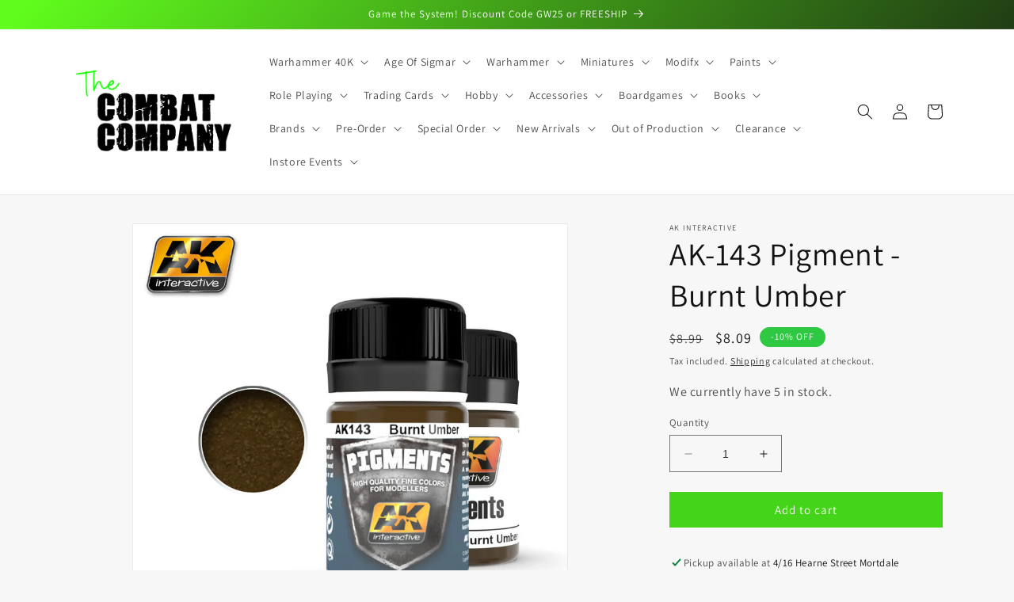

--- FILE ---
content_type: text/html; charset=utf-8
request_url: https://thecombatcompany.com/products/ak-143-pigment-burnt-umber
body_size: 66812
content:
<!doctype html>
<html class="no-js" lang="en">
  <head>
    
    <script src="//thecombatcompany.com/cdn/shop/t/9/assets/glide.min.js?v=46847980701539159481731054771"></script>
    <link rel="stylesheet" href="//thecombatcompany.com/cdn/shop/t/9/assets/glide.core.min.css?v=44934277357047128051730985765">
    

 
<meta charset="utf-8">
    <meta http-equiv="X-UA-Compatible" content="IE=edge">
    <meta name="viewport" content="width=device-width,initial-scale=1">
    <meta name="theme-color" content="">
    <link rel="canonical" href="https://thecombatcompany.com/products/ak-143-pigment-burnt-umber">
    <link rel="preconnect" href="https://cdn.shopify.com" crossorigin><link rel="icon" type="image/png" href="//thecombatcompany.com/cdn/shop/files/Logo_square.png?crop=center&height=32&v=1679890405&width=32"><link rel="preconnect" href="https://fonts.shopifycdn.com" crossorigin><title>
      AK Interative BURNT UMBER hobby paint
 &ndash; The Combat Company</title>

    
      <meta name="description" content="Shop online or in store, best prices, huge local stock, free shipping available, same day dispatch before 1pm. Lots of other games and hobby related products.">
    

    

<meta property="og:site_name" content="The Combat Company">
<meta property="og:url" content="https://thecombatcompany.com/products/ak-143-pigment-burnt-umber">
<meta property="og:title" content="AK Interative BURNT UMBER hobby paint">
<meta property="og:type" content="product">
<meta property="og:description" content="Shop online or in store, best prices, huge local stock, free shipping available, same day dispatch before 1pm. Lots of other games and hobby related products."><meta property="og:image" content="http://thecombatcompany.com/cdn/shop/products/AK-143.jpg?v=1679431234">
  <meta property="og:image:secure_url" content="https://thecombatcompany.com/cdn/shop/products/AK-143.jpg?v=1679431234">
  <meta property="og:image:width" content="850">
  <meta property="og:image:height" content="850"><meta property="og:price:amount" content="8.09">
  <meta property="og:price:currency" content="AUD"><meta name="twitter:card" content="summary_large_image">
<meta name="twitter:title" content="AK Interative BURNT UMBER hobby paint">
<meta name="twitter:description" content="Shop online or in store, best prices, huge local stock, free shipping available, same day dispatch before 1pm. Lots of other games and hobby related products.">


    <script src="//thecombatcompany.com/cdn/shop/t/9/assets/constants.js?v=165488195745554878101730966013" defer="defer"></script>
    <script src="//thecombatcompany.com/cdn/shop/t/9/assets/pubsub.js?v=2921868252632587581730966013" defer="defer"></script>
    <script src="//thecombatcompany.com/cdn/shop/t/9/assets/global.js?v=85297797553816670871730966013" defer="defer"></script>
    <script>window.performance && window.performance.mark && window.performance.mark('shopify.content_for_header.start');</script><meta name="google-site-verification" content="b5HX5MHJYdFhH_61P1yfdf3mxfy6deXk1s2Xn2FoGd8">
<meta id="shopify-digital-wallet" name="shopify-digital-wallet" content="/73150202150/digital_wallets/dialog">
<meta name="shopify-checkout-api-token" content="d77a84cfcdd1fe15aa8b241e7ddebba3">
<meta id="in-context-paypal-metadata" data-shop-id="73150202150" data-venmo-supported="false" data-environment="production" data-locale="en_US" data-paypal-v4="true" data-currency="AUD">
<link rel="alternate" type="application/json+oembed" href="https://thecombatcompany.com/products/ak-143-pigment-burnt-umber.oembed">
<script async="async" src="/checkouts/internal/preloads.js?locale=en-AU"></script>
<script id="apple-pay-shop-capabilities" type="application/json">{"shopId":73150202150,"countryCode":"AU","currencyCode":"AUD","merchantCapabilities":["supports3DS"],"merchantId":"gid:\/\/shopify\/Shop\/73150202150","merchantName":"The Combat Company","requiredBillingContactFields":["postalAddress","email","phone"],"requiredShippingContactFields":["postalAddress","email","phone"],"shippingType":"shipping","supportedNetworks":["visa","masterCard"],"total":{"type":"pending","label":"The Combat Company","amount":"1.00"},"shopifyPaymentsEnabled":true,"supportsSubscriptions":true}</script>
<script id="shopify-features" type="application/json">{"accessToken":"d77a84cfcdd1fe15aa8b241e7ddebba3","betas":["rich-media-storefront-analytics"],"domain":"thecombatcompany.com","predictiveSearch":true,"shopId":73150202150,"locale":"en"}</script>
<script>var Shopify = Shopify || {};
Shopify.shop = "the-combat-company.myshopify.com";
Shopify.locale = "en";
Shopify.currency = {"active":"AUD","rate":"1.0"};
Shopify.country = "AU";
Shopify.theme = {"name":"2025 design","id":173632913702,"schema_name":"Dawn","schema_version":"8.0.1","theme_store_id":887,"role":"main"};
Shopify.theme.handle = "null";
Shopify.theme.style = {"id":null,"handle":null};
Shopify.cdnHost = "thecombatcompany.com/cdn";
Shopify.routes = Shopify.routes || {};
Shopify.routes.root = "/";</script>
<script type="module">!function(o){(o.Shopify=o.Shopify||{}).modules=!0}(window);</script>
<script>!function(o){function n(){var o=[];function n(){o.push(Array.prototype.slice.apply(arguments))}return n.q=o,n}var t=o.Shopify=o.Shopify||{};t.loadFeatures=n(),t.autoloadFeatures=n()}(window);</script>
<script id="shop-js-analytics" type="application/json">{"pageType":"product"}</script>
<script defer="defer" async type="module" src="//thecombatcompany.com/cdn/shopifycloud/shop-js/modules/v2/client.init-shop-cart-sync_BApSsMSl.en.esm.js"></script>
<script defer="defer" async type="module" src="//thecombatcompany.com/cdn/shopifycloud/shop-js/modules/v2/chunk.common_CBoos6YZ.esm.js"></script>
<script type="module">
  await import("//thecombatcompany.com/cdn/shopifycloud/shop-js/modules/v2/client.init-shop-cart-sync_BApSsMSl.en.esm.js");
await import("//thecombatcompany.com/cdn/shopifycloud/shop-js/modules/v2/chunk.common_CBoos6YZ.esm.js");

  window.Shopify.SignInWithShop?.initShopCartSync?.({"fedCMEnabled":true,"windoidEnabled":true});

</script>
<script>(function() {
  var isLoaded = false;
  function asyncLoad() {
    if (isLoaded) return;
    isLoaded = true;
    var urls = ["https:\/\/s3-us-west-2.amazonaws.com\/da-restock\/da-restock.js?shop=the-combat-company.myshopify.com"];
    for (var i = 0; i < urls.length; i++) {
      var s = document.createElement('script');
      s.type = 'text/javascript';
      s.async = true;
      s.src = urls[i];
      var x = document.getElementsByTagName('script')[0];
      x.parentNode.insertBefore(s, x);
    }
  };
  if(window.attachEvent) {
    window.attachEvent('onload', asyncLoad);
  } else {
    window.addEventListener('load', asyncLoad, false);
  }
})();</script>
<script id="__st">var __st={"a":73150202150,"offset":39600,"reqid":"f7e26d07-ac2e-4348-bb91-4ccae286f18d-1768861389","pageurl":"thecombatcompany.com\/products\/ak-143-pigment-burnt-umber","u":"611d16353e98","p":"product","rtyp":"product","rid":8194519826726};</script>
<script>window.ShopifyPaypalV4VisibilityTracking = true;</script>
<script id="form-persister">!function(){'use strict';const t='contact',e='new_comment',n=[[t,t],['blogs',e],['comments',e],[t,'customer']],o='password',r='form_key',c=['recaptcha-v3-token','g-recaptcha-response','h-captcha-response',o],s=()=>{try{return window.sessionStorage}catch{return}},i='__shopify_v',u=t=>t.elements[r],a=function(){const t=[...n].map((([t,e])=>`form[action*='/${t}']:not([data-nocaptcha='true']) input[name='form_type'][value='${e}']`)).join(',');var e;return e=t,()=>e?[...document.querySelectorAll(e)].map((t=>t.form)):[]}();function m(t){const e=u(t);a().includes(t)&&(!e||!e.value)&&function(t){try{if(!s())return;!function(t){const e=s();if(!e)return;const n=u(t);if(!n)return;const o=n.value;o&&e.removeItem(o)}(t);const e=Array.from(Array(32),(()=>Math.random().toString(36)[2])).join('');!function(t,e){u(t)||t.append(Object.assign(document.createElement('input'),{type:'hidden',name:r})),t.elements[r].value=e}(t,e),function(t,e){const n=s();if(!n)return;const r=[...t.querySelectorAll(`input[type='${o}']`)].map((({name:t})=>t)),u=[...c,...r],a={};for(const[o,c]of new FormData(t).entries())u.includes(o)||(a[o]=c);n.setItem(e,JSON.stringify({[i]:1,action:t.action,data:a}))}(t,e)}catch(e){console.error('failed to persist form',e)}}(t)}const f=t=>{if('true'===t.dataset.persistBound)return;const e=function(t,e){const n=function(t){return'function'==typeof t.submit?t.submit:HTMLFormElement.prototype.submit}(t).bind(t);return function(){let t;return()=>{t||(t=!0,(()=>{try{e(),n()}catch(t){(t=>{console.error('form submit failed',t)})(t)}})(),setTimeout((()=>t=!1),250))}}()}(t,(()=>{m(t)}));!function(t,e){if('function'==typeof t.submit&&'function'==typeof e)try{t.submit=e}catch{}}(t,e),t.addEventListener('submit',(t=>{t.preventDefault(),e()})),t.dataset.persistBound='true'};!function(){function t(t){const e=(t=>{const e=t.target;return e instanceof HTMLFormElement?e:e&&e.form})(t);e&&m(e)}document.addEventListener('submit',t),document.addEventListener('DOMContentLoaded',(()=>{const e=a();for(const t of e)f(t);var n;n=document.body,new window.MutationObserver((t=>{for(const e of t)if('childList'===e.type&&e.addedNodes.length)for(const t of e.addedNodes)1===t.nodeType&&'FORM'===t.tagName&&a().includes(t)&&f(t)})).observe(n,{childList:!0,subtree:!0,attributes:!1}),document.removeEventListener('submit',t)}))}()}();</script>
<script integrity="sha256-4kQ18oKyAcykRKYeNunJcIwy7WH5gtpwJnB7kiuLZ1E=" data-source-attribution="shopify.loadfeatures" defer="defer" src="//thecombatcompany.com/cdn/shopifycloud/storefront/assets/storefront/load_feature-a0a9edcb.js" crossorigin="anonymous"></script>
<script data-source-attribution="shopify.dynamic_checkout.dynamic.init">var Shopify=Shopify||{};Shopify.PaymentButton=Shopify.PaymentButton||{isStorefrontPortableWallets:!0,init:function(){window.Shopify.PaymentButton.init=function(){};var t=document.createElement("script");t.src="https://thecombatcompany.com/cdn/shopifycloud/portable-wallets/latest/portable-wallets.en.js",t.type="module",document.head.appendChild(t)}};
</script>
<script data-source-attribution="shopify.dynamic_checkout.buyer_consent">
  function portableWalletsHideBuyerConsent(e){var t=document.getElementById("shopify-buyer-consent"),n=document.getElementById("shopify-subscription-policy-button");t&&n&&(t.classList.add("hidden"),t.setAttribute("aria-hidden","true"),n.removeEventListener("click",e))}function portableWalletsShowBuyerConsent(e){var t=document.getElementById("shopify-buyer-consent"),n=document.getElementById("shopify-subscription-policy-button");t&&n&&(t.classList.remove("hidden"),t.removeAttribute("aria-hidden"),n.addEventListener("click",e))}window.Shopify?.PaymentButton&&(window.Shopify.PaymentButton.hideBuyerConsent=portableWalletsHideBuyerConsent,window.Shopify.PaymentButton.showBuyerConsent=portableWalletsShowBuyerConsent);
</script>
<script data-source-attribution="shopify.dynamic_checkout.cart.bootstrap">document.addEventListener("DOMContentLoaded",(function(){function t(){return document.querySelector("shopify-accelerated-checkout-cart, shopify-accelerated-checkout")}if(t())Shopify.PaymentButton.init();else{new MutationObserver((function(e,n){t()&&(Shopify.PaymentButton.init(),n.disconnect())})).observe(document.body,{childList:!0,subtree:!0})}}));
</script>
<link id="shopify-accelerated-checkout-styles" rel="stylesheet" media="screen" href="https://thecombatcompany.com/cdn/shopifycloud/portable-wallets/latest/accelerated-checkout-backwards-compat.css" crossorigin="anonymous">
<style id="shopify-accelerated-checkout-cart">
        #shopify-buyer-consent {
  margin-top: 1em;
  display: inline-block;
  width: 100%;
}

#shopify-buyer-consent.hidden {
  display: none;
}

#shopify-subscription-policy-button {
  background: none;
  border: none;
  padding: 0;
  text-decoration: underline;
  font-size: inherit;
  cursor: pointer;
}

#shopify-subscription-policy-button::before {
  box-shadow: none;
}

      </style>
<script id="sections-script" data-sections="header,footer" defer="defer" src="//thecombatcompany.com/cdn/shop/t/9/compiled_assets/scripts.js?v=11466"></script>
<script>window.performance && window.performance.mark && window.performance.mark('shopify.content_for_header.end');</script>


    <style data-shopify>
      @font-face {
  font-family: Assistant;
  font-weight: 400;
  font-style: normal;
  font-display: swap;
  src: url("//thecombatcompany.com/cdn/fonts/assistant/assistant_n4.9120912a469cad1cc292572851508ca49d12e768.woff2") format("woff2"),
       url("//thecombatcompany.com/cdn/fonts/assistant/assistant_n4.6e9875ce64e0fefcd3f4446b7ec9036b3ddd2985.woff") format("woff");
}

      @font-face {
  font-family: Assistant;
  font-weight: 700;
  font-style: normal;
  font-display: swap;
  src: url("//thecombatcompany.com/cdn/fonts/assistant/assistant_n7.bf44452348ec8b8efa3aa3068825305886b1c83c.woff2") format("woff2"),
       url("//thecombatcompany.com/cdn/fonts/assistant/assistant_n7.0c887fee83f6b3bda822f1150b912c72da0f7b64.woff") format("woff");
}

      
      
      @font-face {
  font-family: Assistant;
  font-weight: 400;
  font-style: normal;
  font-display: swap;
  src: url("//thecombatcompany.com/cdn/fonts/assistant/assistant_n4.9120912a469cad1cc292572851508ca49d12e768.woff2") format("woff2"),
       url("//thecombatcompany.com/cdn/fonts/assistant/assistant_n4.6e9875ce64e0fefcd3f4446b7ec9036b3ddd2985.woff") format("woff");
}


      :root {
        --font-body-family: Assistant, sans-serif;
        --font-body-style: normal;
        --font-body-weight: 400;
        --font-body-weight-bold: 700;

        --font-heading-family: Assistant, sans-serif;
        --font-heading-style: normal;
        --font-heading-weight: 400;

        --font-body-scale: 1.0;
        --font-heading-scale: 1.0;

        --color-base-text: 18, 18, 18;
        --color-shadow: 18, 18, 18;
        --color-base-background-1: 247, 247, 247;
        --color-base-background-2: 255, 255, 255;
        --color-base-solid-button-labels: 255, 255, 255;
        --color-base-outline-button-labels: 18, 18, 18;
        --color-base-accent-1: 18, 18, 18;
        --color-base-accent-2: 47, 200, 67;
        --payment-terms-background-color: #f7f7f7;

        --gradient-base-background-1: #f7f7f7;
        --gradient-base-background-2: #ffffff;
        --gradient-base-accent-1: linear-gradient(310deg, rgba(18, 18, 18, 1) 15%, rgba(96, 252, 29, 1) 98%);
        --gradient-base-accent-2: #2fc843;

        --media-padding: px;
        --media-border-opacity: 0.05;
        --media-border-width: 1px;
        --media-radius: 0px;
        --media-shadow-opacity: 0.0;
        --media-shadow-horizontal-offset: 0px;
        --media-shadow-vertical-offset: 4px;
        --media-shadow-blur-radius: 5px;
        --media-shadow-visible: 0;

        --page-width: 120rem;
        --page-width-margin: 0rem;

        --product-card-image-padding: 0.0rem;
        --product-card-corner-radius: 0.0rem;
        --product-card-text-alignment: left;
        --product-card-border-width: 0.0rem;
        --product-card-border-opacity: 0.1;
        --product-card-shadow-opacity: 0.0;
        --product-card-shadow-visible: 0;
        --product-card-shadow-horizontal-offset: 0.0rem;
        --product-card-shadow-vertical-offset: 0.4rem;
        --product-card-shadow-blur-radius: 0.5rem;

        --collection-card-image-padding: 0.0rem;
        --collection-card-corner-radius: 0.0rem;
        --collection-card-text-alignment: left;
        --collection-card-border-width: 0.0rem;
        --collection-card-border-opacity: 0.1;
        --collection-card-shadow-opacity: 0.0;
        --collection-card-shadow-visible: 0;
        --collection-card-shadow-horizontal-offset: 0.0rem;
        --collection-card-shadow-vertical-offset: 0.4rem;
        --collection-card-shadow-blur-radius: 0.5rem;

        --blog-card-image-padding: 0.0rem;
        --blog-card-corner-radius: 0.0rem;
        --blog-card-text-alignment: left;
        --blog-card-border-width: 0.0rem;
        --blog-card-border-opacity: 0.1;
        --blog-card-shadow-opacity: 0.0;
        --blog-card-shadow-visible: 0;
        --blog-card-shadow-horizontal-offset: 0.0rem;
        --blog-card-shadow-vertical-offset: 0.4rem;
        --blog-card-shadow-blur-radius: 0.5rem;

        --badge-corner-radius: 4.0rem;

        --popup-border-width: 1px;
        --popup-border-opacity: 0.1;
        --popup-corner-radius: 0px;
        --popup-shadow-opacity: 0.0;
        --popup-shadow-horizontal-offset: 0px;
        --popup-shadow-vertical-offset: 4px;
        --popup-shadow-blur-radius: 5px;

        --drawer-border-width: 1px;
        --drawer-border-opacity: 0.1;
        --drawer-shadow-opacity: 0.0;
        --drawer-shadow-horizontal-offset: 0px;
        --drawer-shadow-vertical-offset: 4px;
        --drawer-shadow-blur-radius: 5px;

        --spacing-sections-desktop: 0px;
        --spacing-sections-mobile: 0px;

        --grid-desktop-vertical-spacing: 24px;
        --grid-desktop-horizontal-spacing: 24px;
        --grid-mobile-vertical-spacing: 12px;
        --grid-mobile-horizontal-spacing: 12px;

        --text-boxes-border-opacity: 0.1;
        --text-boxes-border-width: 0px;
        --text-boxes-radius: 0px;
        --text-boxes-shadow-opacity: 0.0;
        --text-boxes-shadow-visible: 0;
        --text-boxes-shadow-horizontal-offset: 0px;
        --text-boxes-shadow-vertical-offset: 4px;
        --text-boxes-shadow-blur-radius: 5px;

        --buttons-radius: 0px;
        --buttons-radius-outset: 0px;
        --buttons-border-width: 0px;
        --buttons-border-opacity: 1.0;
        --buttons-shadow-opacity: 0.0;
        --buttons-shadow-visible: 0;
        --buttons-shadow-horizontal-offset: 0px;
        --buttons-shadow-vertical-offset: 4px;
        --buttons-shadow-blur-radius: 5px;
        --buttons-border-offset: 0px;

        --inputs-radius: 0px;
        --inputs-border-width: 1px;
        --inputs-border-opacity: 0.55;
        --inputs-shadow-opacity: 0.0;
        --inputs-shadow-horizontal-offset: 0px;
        --inputs-margin-offset: 0px;
        --inputs-shadow-vertical-offset: 4px;
        --inputs-shadow-blur-radius: 5px;
        --inputs-radius-outset: 0px;

        --variant-pills-radius: 40px;
        --variant-pills-border-width: 1px;
        --variant-pills-border-opacity: 0.55;
        --variant-pills-shadow-opacity: 0.0;
        --variant-pills-shadow-horizontal-offset: 0px;
        --variant-pills-shadow-vertical-offset: 4px;
        --variant-pills-shadow-blur-radius: 5px;
      }

      *,
      *::before,
      *::after {
        box-sizing: inherit;
      }

      html {
        box-sizing: border-box;
        font-size: calc(var(--font-body-scale) * 62.5%);
        height: 100%;
      }

      body {
        display: grid;
        grid-template-rows: auto auto 1fr auto;
        grid-template-columns: 100%;
        min-height: 100%;
        margin: 0;
        font-size: 1.5rem;
        letter-spacing: 0.06rem;
        line-height: calc(1 + 0.8 / var(--font-body-scale));
        font-family: var(--font-body-family);
        font-style: var(--font-body-style);
        font-weight: var(--font-body-weight);
      }

      @media screen and (min-width: 750px) {
        body {
          font-size: 1.6rem;
        }
      }
    </style>

    <link href="//thecombatcompany.com/cdn/shop/t/9/assets/base.css?v=90570729217011188641734449435" rel="stylesheet" type="text/css" media="all" />
<link rel="preload" as="font" href="//thecombatcompany.com/cdn/fonts/assistant/assistant_n4.9120912a469cad1cc292572851508ca49d12e768.woff2" type="font/woff2" crossorigin><link rel="preload" as="font" href="//thecombatcompany.com/cdn/fonts/assistant/assistant_n4.9120912a469cad1cc292572851508ca49d12e768.woff2" type="font/woff2" crossorigin><link
        rel="stylesheet"
        href="//thecombatcompany.com/cdn/shop/t/9/assets/component-predictive-search.css?v=85913294783299393391730966013"
        media="print"
        onload="this.media='all'"
      ><script>
      document.documentElement.className = document.documentElement.className.replace('no-js', 'js');
      if (Shopify.designMode) {
        document.documentElement.classList.add('shopify-design-mode');
      }
    </script>
  <!-- BEGIN app block: shopify://apps/judge-me-reviews/blocks/judgeme_core/61ccd3b1-a9f2-4160-9fe9-4fec8413e5d8 --><!-- Start of Judge.me Core -->






<link rel="dns-prefetch" href="https://cdnwidget.judge.me">
<link rel="dns-prefetch" href="https://cdn.judge.me">
<link rel="dns-prefetch" href="https://cdn1.judge.me">
<link rel="dns-prefetch" href="https://api.judge.me">

<script data-cfasync='false' class='jdgm-settings-script'>window.jdgmSettings={"pagination":5,"disable_web_reviews":false,"badge_no_review_text":"No reviews","badge_n_reviews_text":"{{ n }} review/reviews","hide_badge_preview_if_no_reviews":true,"badge_hide_text":false,"enforce_center_preview_badge":false,"widget_title":"Customer Reviews","widget_open_form_text":"Write a review","widget_close_form_text":"Cancel review","widget_refresh_page_text":"Refresh page","widget_summary_text":"Based on {{ number_of_reviews }} review/reviews","widget_no_review_text":"Be the first to write a review","widget_name_field_text":"Display name","widget_verified_name_field_text":"Verified Name (public)","widget_name_placeholder_text":"Display name","widget_required_field_error_text":"This field is required.","widget_email_field_text":"Email address","widget_verified_email_field_text":"Verified Email (private, can not be edited)","widget_email_placeholder_text":"Your email address","widget_email_field_error_text":"Please enter a valid email address.","widget_rating_field_text":"Rating","widget_review_title_field_text":"Review Title","widget_review_title_placeholder_text":"Give your review a title","widget_review_body_field_text":"Review content","widget_review_body_placeholder_text":"Start writing here...","widget_pictures_field_text":"Picture/Video (optional)","widget_submit_review_text":"Submit Review","widget_submit_verified_review_text":"Submit Verified Review","widget_submit_success_msg_with_auto_publish":"Thank you! Please refresh the page in a few moments to see your review. You can remove or edit your review by logging into \u003ca href='https://judge.me/login' target='_blank' rel='nofollow noopener'\u003eJudge.me\u003c/a\u003e","widget_submit_success_msg_no_auto_publish":"Thank you! Your review will be published as soon as it is approved by the shop admin. You can remove or edit your review by logging into \u003ca href='https://judge.me/login' target='_blank' rel='nofollow noopener'\u003eJudge.me\u003c/a\u003e","widget_show_default_reviews_out_of_total_text":"Showing {{ n_reviews_shown }} out of {{ n_reviews }} reviews.","widget_show_all_link_text":"Show all","widget_show_less_link_text":"Show less","widget_author_said_text":"{{ reviewer_name }} said:","widget_days_text":"{{ n }} days ago","widget_weeks_text":"{{ n }} week/weeks ago","widget_months_text":"{{ n }} month/months ago","widget_years_text":"{{ n }} year/years ago","widget_yesterday_text":"Yesterday","widget_today_text":"Today","widget_replied_text":"\u003e\u003e {{ shop_name }} replied:","widget_read_more_text":"Read more","widget_reviewer_name_as_initial":"","widget_rating_filter_color":"#fbcd0a","widget_rating_filter_see_all_text":"See all reviews","widget_sorting_most_recent_text":"Most Recent","widget_sorting_highest_rating_text":"Highest Rating","widget_sorting_lowest_rating_text":"Lowest Rating","widget_sorting_with_pictures_text":"Only Pictures","widget_sorting_most_helpful_text":"Most Helpful","widget_open_question_form_text":"Ask a question","widget_reviews_subtab_text":"Reviews","widget_questions_subtab_text":"Questions","widget_question_label_text":"Question","widget_answer_label_text":"Answer","widget_question_placeholder_text":"Write your question here","widget_submit_question_text":"Submit Question","widget_question_submit_success_text":"Thank you for your question! We will notify you once it gets answered.","verified_badge_text":"Verified","verified_badge_bg_color":"","verified_badge_text_color":"","verified_badge_placement":"left-of-reviewer-name","widget_review_max_height":"","widget_hide_border":false,"widget_social_share":false,"widget_thumb":false,"widget_review_location_show":false,"widget_location_format":"","all_reviews_include_out_of_store_products":true,"all_reviews_out_of_store_text":"(out of store)","all_reviews_pagination":100,"all_reviews_product_name_prefix_text":"about","enable_review_pictures":true,"enable_question_anwser":false,"widget_theme":"default","review_date_format":"mm/dd/yyyy","default_sort_method":"most-recent","widget_product_reviews_subtab_text":"Product Reviews","widget_shop_reviews_subtab_text":"Shop Reviews","widget_other_products_reviews_text":"Reviews for other products","widget_store_reviews_subtab_text":"Store reviews","widget_no_store_reviews_text":"This store hasn't received any reviews yet","widget_web_restriction_product_reviews_text":"This product hasn't received any reviews yet","widget_no_items_text":"No items found","widget_show_more_text":"Show more","widget_write_a_store_review_text":"Write a Store Review","widget_other_languages_heading":"Reviews in Other Languages","widget_translate_review_text":"Translate review to {{ language }}","widget_translating_review_text":"Translating...","widget_show_original_translation_text":"Show original ({{ language }})","widget_translate_review_failed_text":"Review couldn't be translated.","widget_translate_review_retry_text":"Retry","widget_translate_review_try_again_later_text":"Try again later","show_product_url_for_grouped_product":false,"widget_sorting_pictures_first_text":"Pictures First","show_pictures_on_all_rev_page_mobile":false,"show_pictures_on_all_rev_page_desktop":false,"floating_tab_hide_mobile_install_preference":false,"floating_tab_button_name":"★ Reviews","floating_tab_title":"Let customers speak for us","floating_tab_button_color":"","floating_tab_button_background_color":"","floating_tab_url":"","floating_tab_url_enabled":false,"floating_tab_tab_style":"text","all_reviews_text_badge_text":"Customers rate us {{ shop.metafields.judgeme.all_reviews_rating | round: 1 }}/5 based on {{ shop.metafields.judgeme.all_reviews_count }} reviews.","all_reviews_text_badge_text_branded_style":"{{ shop.metafields.judgeme.all_reviews_rating | round: 1 }} out of 5 stars based on {{ shop.metafields.judgeme.all_reviews_count }} reviews","is_all_reviews_text_badge_a_link":false,"show_stars_for_all_reviews_text_badge":false,"all_reviews_text_badge_url":"","all_reviews_text_style":"branded","all_reviews_text_color_style":"judgeme_brand_color","all_reviews_text_color":"#108474","all_reviews_text_show_jm_brand":false,"featured_carousel_show_header":true,"featured_carousel_title":"Let customers speak for us","testimonials_carousel_title":"Customers are saying","videos_carousel_title":"Real customer stories","cards_carousel_title":"Customers are saying","featured_carousel_count_text":"from {{ n }} reviews","featured_carousel_add_link_to_all_reviews_page":false,"featured_carousel_url":"","featured_carousel_show_images":true,"featured_carousel_autoslide_interval":5,"featured_carousel_arrows_on_the_sides":false,"featured_carousel_height":250,"featured_carousel_width":80,"featured_carousel_image_size":0,"featured_carousel_image_height":250,"featured_carousel_arrow_color":"#eeeeee","verified_count_badge_style":"branded","verified_count_badge_orientation":"horizontal","verified_count_badge_color_style":"judgeme_brand_color","verified_count_badge_color":"#108474","is_verified_count_badge_a_link":false,"verified_count_badge_url":"","verified_count_badge_show_jm_brand":true,"widget_rating_preset_default":5,"widget_first_sub_tab":"product-reviews","widget_show_histogram":true,"widget_histogram_use_custom_color":false,"widget_pagination_use_custom_color":false,"widget_star_use_custom_color":false,"widget_verified_badge_use_custom_color":false,"widget_write_review_use_custom_color":false,"picture_reminder_submit_button":"Upload Pictures","enable_review_videos":false,"mute_video_by_default":false,"widget_sorting_videos_first_text":"Videos First","widget_review_pending_text":"Pending","featured_carousel_items_for_large_screen":3,"social_share_options_order":"Facebook,Twitter","remove_microdata_snippet":true,"disable_json_ld":false,"enable_json_ld_products":false,"preview_badge_show_question_text":false,"preview_badge_no_question_text":"No questions","preview_badge_n_question_text":"{{ number_of_questions }} question/questions","qa_badge_show_icon":false,"qa_badge_position":"same-row","remove_judgeme_branding":false,"widget_add_search_bar":false,"widget_search_bar_placeholder":"Search","widget_sorting_verified_only_text":"Verified only","featured_carousel_theme":"default","featured_carousel_show_rating":true,"featured_carousel_show_title":true,"featured_carousel_show_body":true,"featured_carousel_show_date":false,"featured_carousel_show_reviewer":true,"featured_carousel_show_product":false,"featured_carousel_header_background_color":"#108474","featured_carousel_header_text_color":"#ffffff","featured_carousel_name_product_separator":"reviewed","featured_carousel_full_star_background":"#108474","featured_carousel_empty_star_background":"#dadada","featured_carousel_vertical_theme_background":"#f9fafb","featured_carousel_verified_badge_enable":true,"featured_carousel_verified_badge_color":"#108474","featured_carousel_border_style":"round","featured_carousel_review_line_length_limit":3,"featured_carousel_more_reviews_button_text":"Read more reviews","featured_carousel_view_product_button_text":"View product","all_reviews_page_load_reviews_on":"scroll","all_reviews_page_load_more_text":"Load More Reviews","disable_fb_tab_reviews":false,"enable_ajax_cdn_cache":false,"widget_advanced_speed_features":5,"widget_public_name_text":"displayed publicly like","default_reviewer_name":"John Smith","default_reviewer_name_has_non_latin":true,"widget_reviewer_anonymous":"Anonymous","medals_widget_title":"Judge.me Review Medals","medals_widget_background_color":"#f9fafb","medals_widget_position":"footer_all_pages","medals_widget_border_color":"#f9fafb","medals_widget_verified_text_position":"left","medals_widget_use_monochromatic_version":false,"medals_widget_elements_color":"#108474","show_reviewer_avatar":true,"widget_invalid_yt_video_url_error_text":"Not a YouTube video URL","widget_max_length_field_error_text":"Please enter no more than {0} characters.","widget_show_country_flag":false,"widget_show_collected_via_shop_app":true,"widget_verified_by_shop_badge_style":"light","widget_verified_by_shop_text":"Verified by Shop","widget_show_photo_gallery":false,"widget_load_with_code_splitting":true,"widget_ugc_install_preference":false,"widget_ugc_title":"Made by us, Shared by you","widget_ugc_subtitle":"Tag us to see your picture featured in our page","widget_ugc_arrows_color":"#ffffff","widget_ugc_primary_button_text":"Buy Now","widget_ugc_primary_button_background_color":"#108474","widget_ugc_primary_button_text_color":"#ffffff","widget_ugc_primary_button_border_width":"0","widget_ugc_primary_button_border_style":"none","widget_ugc_primary_button_border_color":"#108474","widget_ugc_primary_button_border_radius":"25","widget_ugc_secondary_button_text":"Load More","widget_ugc_secondary_button_background_color":"#ffffff","widget_ugc_secondary_button_text_color":"#108474","widget_ugc_secondary_button_border_width":"2","widget_ugc_secondary_button_border_style":"solid","widget_ugc_secondary_button_border_color":"#108474","widget_ugc_secondary_button_border_radius":"25","widget_ugc_reviews_button_text":"View Reviews","widget_ugc_reviews_button_background_color":"#ffffff","widget_ugc_reviews_button_text_color":"#108474","widget_ugc_reviews_button_border_width":"2","widget_ugc_reviews_button_border_style":"solid","widget_ugc_reviews_button_border_color":"#108474","widget_ugc_reviews_button_border_radius":"25","widget_ugc_reviews_button_link_to":"judgeme-reviews-page","widget_ugc_show_post_date":true,"widget_ugc_max_width":"800","widget_rating_metafield_value_type":true,"widget_primary_color":"#32D45B","widget_enable_secondary_color":false,"widget_secondary_color":"#edf5f5","widget_summary_average_rating_text":"{{ average_rating }} out of 5","widget_media_grid_title":"Customer photos \u0026 videos","widget_media_grid_see_more_text":"See more","widget_round_style":false,"widget_show_product_medals":true,"widget_verified_by_judgeme_text":"Verified by Judge.me","widget_show_store_medals":true,"widget_verified_by_judgeme_text_in_store_medals":"Verified by Judge.me","widget_media_field_exceed_quantity_message":"Sorry, we can only accept {{ max_media }} for one review.","widget_media_field_exceed_limit_message":"{{ file_name }} is too large, please select a {{ media_type }} less than {{ size_limit }}MB.","widget_review_submitted_text":"Review Submitted!","widget_question_submitted_text":"Question Submitted!","widget_close_form_text_question":"Cancel","widget_write_your_answer_here_text":"Write your answer here","widget_enabled_branded_link":true,"widget_show_collected_by_judgeme":false,"widget_reviewer_name_color":"","widget_write_review_text_color":"","widget_write_review_bg_color":"","widget_collected_by_judgeme_text":"collected by Judge.me","widget_pagination_type":"standard","widget_load_more_text":"Load More","widget_load_more_color":"#108474","widget_full_review_text":"Full Review","widget_read_more_reviews_text":"Read More Reviews","widget_read_questions_text":"Read Questions","widget_questions_and_answers_text":"Questions \u0026 Answers","widget_verified_by_text":"Verified by","widget_verified_text":"Verified","widget_number_of_reviews_text":"{{ number_of_reviews }} reviews","widget_back_button_text":"Back","widget_next_button_text":"Next","widget_custom_forms_filter_button":"Filters","custom_forms_style":"horizontal","widget_show_review_information":false,"how_reviews_are_collected":"How reviews are collected?","widget_show_review_keywords":false,"widget_gdpr_statement":"How we use your data: We'll only contact you about the review you left, and only if necessary. By submitting your review, you agree to Judge.me's \u003ca href='https://judge.me/terms' target='_blank' rel='nofollow noopener'\u003eterms\u003c/a\u003e, \u003ca href='https://judge.me/privacy' target='_blank' rel='nofollow noopener'\u003eprivacy\u003c/a\u003e and \u003ca href='https://judge.me/content-policy' target='_blank' rel='nofollow noopener'\u003econtent\u003c/a\u003e policies.","widget_multilingual_sorting_enabled":false,"widget_translate_review_content_enabled":false,"widget_translate_review_content_method":"manual","popup_widget_review_selection":"automatically_with_pictures","popup_widget_round_border_style":true,"popup_widget_show_title":true,"popup_widget_show_body":true,"popup_widget_show_reviewer":false,"popup_widget_show_product":true,"popup_widget_show_pictures":true,"popup_widget_use_review_picture":true,"popup_widget_show_on_home_page":true,"popup_widget_show_on_product_page":true,"popup_widget_show_on_collection_page":true,"popup_widget_show_on_cart_page":true,"popup_widget_position":"bottom_left","popup_widget_first_review_delay":5,"popup_widget_duration":5,"popup_widget_interval":5,"popup_widget_review_count":5,"popup_widget_hide_on_mobile":true,"review_snippet_widget_round_border_style":true,"review_snippet_widget_card_color":"#FFFFFF","review_snippet_widget_slider_arrows_background_color":"#FFFFFF","review_snippet_widget_slider_arrows_color":"#000000","review_snippet_widget_star_color":"#108474","show_product_variant":false,"all_reviews_product_variant_label_text":"Variant: ","widget_show_verified_branding":true,"widget_ai_summary_title":"Customers say","widget_ai_summary_disclaimer":"AI-powered review summary based on recent customer reviews","widget_show_ai_summary":false,"widget_show_ai_summary_bg":false,"widget_show_review_title_input":false,"redirect_reviewers_invited_via_email":"external_form","request_store_review_after_product_review":true,"request_review_other_products_in_order":true,"review_form_color_scheme":"default","review_form_corner_style":"square","review_form_star_color":{},"review_form_text_color":"#333333","review_form_background_color":"#ffffff","review_form_field_background_color":"#fafafa","review_form_button_color":{},"review_form_button_text_color":"#ffffff","review_form_modal_overlay_color":"#000000","review_content_screen_title_text":"How would you rate this product?","review_content_introduction_text":"We would love it if you would share a bit about your experience.","store_review_form_title_text":"How would you rate this store?","store_review_form_introduction_text":"We would love it if you would share a bit about your experience.","show_review_guidance_text":true,"one_star_review_guidance_text":"Poor","five_star_review_guidance_text":"Great","customer_information_screen_title_text":"About you","customer_information_introduction_text":"Please tell us more about you.","custom_questions_screen_title_text":"Your experience in more detail","custom_questions_introduction_text":"Here are a few questions to help us understand more about your experience.","review_submitted_screen_title_text":"Thanks for your review!","review_submitted_screen_thank_you_text":"We are processing it and it will appear on the store soon.","review_submitted_screen_email_verification_text":"Please confirm your email by clicking the link we just sent you. This helps us keep reviews authentic.","review_submitted_request_store_review_text":"Would you like to share your experience of shopping with us?","review_submitted_review_other_products_text":"Would you like to review these products?","store_review_screen_title_text":"Would you like to share your experience of shopping with us?","store_review_introduction_text":"We value your feedback and use it to improve. Please share any thoughts or suggestions you have.","reviewer_media_screen_title_picture_text":"Share a picture","reviewer_media_introduction_picture_text":"Upload a photo to support your review.","reviewer_media_screen_title_video_text":"Share a video","reviewer_media_introduction_video_text":"Upload a video to support your review.","reviewer_media_screen_title_picture_or_video_text":"Share a picture or video","reviewer_media_introduction_picture_or_video_text":"Upload a photo or video to support your review.","reviewer_media_youtube_url_text":"Paste your Youtube URL here","advanced_settings_next_step_button_text":"Next","advanced_settings_close_review_button_text":"Close","modal_write_review_flow":true,"write_review_flow_required_text":"Required","write_review_flow_privacy_message_text":"We respect your privacy.","write_review_flow_anonymous_text":"Post review as anonymous","write_review_flow_visibility_text":"This won't be visible to other customers.","write_review_flow_multiple_selection_help_text":"Select as many as you like","write_review_flow_single_selection_help_text":"Select one option","write_review_flow_required_field_error_text":"This field is required","write_review_flow_invalid_email_error_text":"Please enter a valid email address","write_review_flow_max_length_error_text":"Max. {{ max_length }} characters.","write_review_flow_media_upload_text":"\u003cb\u003eClick to upload\u003c/b\u003e or drag and drop","write_review_flow_gdpr_statement":"We'll only contact you about your review if necessary. By submitting your review, you agree to our \u003ca href='https://judge.me/terms' target='_blank' rel='nofollow noopener'\u003eterms and conditions\u003c/a\u003e and \u003ca href='https://judge.me/privacy' target='_blank' rel='nofollow noopener'\u003eprivacy policy\u003c/a\u003e.","rating_only_reviews_enabled":false,"show_negative_reviews_help_screen":false,"new_review_flow_help_screen_rating_threshold":3,"negative_review_resolution_screen_title_text":"Tell us more","negative_review_resolution_text":"Your experience matters to us. If there were issues with your purchase, we're here to help. Feel free to reach out to us, we'd love the opportunity to make things right.","negative_review_resolution_button_text":"Contact us","negative_review_resolution_proceed_with_review_text":"Leave a review","negative_review_resolution_subject":"Issue with purchase from {{ shop_name }}.{{ order_name }}","preview_badge_collection_page_install_status":false,"widget_review_custom_css":"","preview_badge_custom_css":"","preview_badge_stars_count":"5-stars","featured_carousel_custom_css":"","floating_tab_custom_css":"","all_reviews_widget_custom_css":"","medals_widget_custom_css":"","verified_badge_custom_css":"","all_reviews_text_custom_css":"","transparency_badges_collected_via_store_invite":false,"transparency_badges_from_another_provider":false,"transparency_badges_collected_from_store_visitor":false,"transparency_badges_collected_by_verified_review_provider":false,"transparency_badges_earned_reward":false,"transparency_badges_collected_via_store_invite_text":"Review collected via store invitation","transparency_badges_from_another_provider_text":"Review collected from another provider","transparency_badges_collected_from_store_visitor_text":"Review collected from a store visitor","transparency_badges_written_in_google_text":"Review written in Google","transparency_badges_written_in_etsy_text":"Review written in Etsy","transparency_badges_written_in_shop_app_text":"Review written in Shop App","transparency_badges_earned_reward_text":"Review earned a reward for future purchase","product_review_widget_per_page":10,"widget_store_review_label_text":"Review about the store","checkout_comment_extension_title_on_product_page":"Customer Comments","checkout_comment_extension_num_latest_comment_show":5,"checkout_comment_extension_format":"name_and_timestamp","checkout_comment_customer_name":"last_initial","checkout_comment_comment_notification":true,"preview_badge_collection_page_install_preference":false,"preview_badge_home_page_install_preference":false,"preview_badge_product_page_install_preference":false,"review_widget_install_preference":"","review_carousel_install_preference":false,"floating_reviews_tab_install_preference":"none","verified_reviews_count_badge_install_preference":false,"all_reviews_text_install_preference":false,"review_widget_best_location":false,"judgeme_medals_install_preference":false,"review_widget_revamp_enabled":false,"review_widget_qna_enabled":false,"review_widget_header_theme":"minimal","review_widget_widget_title_enabled":true,"review_widget_header_text_size":"medium","review_widget_header_text_weight":"regular","review_widget_average_rating_style":"compact","review_widget_bar_chart_enabled":true,"review_widget_bar_chart_type":"numbers","review_widget_bar_chart_style":"standard","review_widget_expanded_media_gallery_enabled":false,"review_widget_reviews_section_theme":"standard","review_widget_image_style":"thumbnails","review_widget_review_image_ratio":"square","review_widget_stars_size":"medium","review_widget_verified_badge":"standard_text","review_widget_review_title_text_size":"medium","review_widget_review_text_size":"medium","review_widget_review_text_length":"medium","review_widget_number_of_columns_desktop":3,"review_widget_carousel_transition_speed":5,"review_widget_custom_questions_answers_display":"always","review_widget_button_text_color":"#FFFFFF","review_widget_text_color":"#000000","review_widget_lighter_text_color":"#7B7B7B","review_widget_corner_styling":"soft","review_widget_review_word_singular":"review","review_widget_review_word_plural":"reviews","review_widget_voting_label":"Helpful?","review_widget_shop_reply_label":"Reply from {{ shop_name }}:","review_widget_filters_title":"Filters","qna_widget_question_word_singular":"Question","qna_widget_question_word_plural":"Questions","qna_widget_answer_reply_label":"Answer from {{ answerer_name }}:","qna_content_screen_title_text":"Ask a question about this product","qna_widget_question_required_field_error_text":"Please enter your question.","qna_widget_flow_gdpr_statement":"We'll only contact you about your question if necessary. By submitting your question, you agree to our \u003ca href='https://judge.me/terms' target='_blank' rel='nofollow noopener'\u003eterms and conditions\u003c/a\u003e and \u003ca href='https://judge.me/privacy' target='_blank' rel='nofollow noopener'\u003eprivacy policy\u003c/a\u003e.","qna_widget_question_submitted_text":"Thanks for your question!","qna_widget_close_form_text_question":"Close","qna_widget_question_submit_success_text":"We’ll notify you by email when your question is answered.","all_reviews_widget_v2025_enabled":false,"all_reviews_widget_v2025_header_theme":"default","all_reviews_widget_v2025_widget_title_enabled":true,"all_reviews_widget_v2025_header_text_size":"medium","all_reviews_widget_v2025_header_text_weight":"regular","all_reviews_widget_v2025_average_rating_style":"compact","all_reviews_widget_v2025_bar_chart_enabled":true,"all_reviews_widget_v2025_bar_chart_type":"numbers","all_reviews_widget_v2025_bar_chart_style":"standard","all_reviews_widget_v2025_expanded_media_gallery_enabled":false,"all_reviews_widget_v2025_show_store_medals":true,"all_reviews_widget_v2025_show_photo_gallery":true,"all_reviews_widget_v2025_show_review_keywords":false,"all_reviews_widget_v2025_show_ai_summary":false,"all_reviews_widget_v2025_show_ai_summary_bg":false,"all_reviews_widget_v2025_add_search_bar":false,"all_reviews_widget_v2025_default_sort_method":"most-recent","all_reviews_widget_v2025_reviews_per_page":10,"all_reviews_widget_v2025_reviews_section_theme":"default","all_reviews_widget_v2025_image_style":"thumbnails","all_reviews_widget_v2025_review_image_ratio":"square","all_reviews_widget_v2025_stars_size":"medium","all_reviews_widget_v2025_verified_badge":"bold_badge","all_reviews_widget_v2025_review_title_text_size":"medium","all_reviews_widget_v2025_review_text_size":"medium","all_reviews_widget_v2025_review_text_length":"medium","all_reviews_widget_v2025_number_of_columns_desktop":3,"all_reviews_widget_v2025_carousel_transition_speed":5,"all_reviews_widget_v2025_custom_questions_answers_display":"always","all_reviews_widget_v2025_show_product_variant":false,"all_reviews_widget_v2025_show_reviewer_avatar":true,"all_reviews_widget_v2025_reviewer_name_as_initial":"","all_reviews_widget_v2025_review_location_show":false,"all_reviews_widget_v2025_location_format":"","all_reviews_widget_v2025_show_country_flag":false,"all_reviews_widget_v2025_verified_by_shop_badge_style":"light","all_reviews_widget_v2025_social_share":false,"all_reviews_widget_v2025_social_share_options_order":"Facebook,Twitter,LinkedIn,Pinterest","all_reviews_widget_v2025_pagination_type":"standard","all_reviews_widget_v2025_button_text_color":"#FFFFFF","all_reviews_widget_v2025_text_color":"#000000","all_reviews_widget_v2025_lighter_text_color":"#7B7B7B","all_reviews_widget_v2025_corner_styling":"soft","all_reviews_widget_v2025_title":"Customer reviews","all_reviews_widget_v2025_ai_summary_title":"Customers say about this store","all_reviews_widget_v2025_no_review_text":"Be the first to write a review","platform":"shopify","branding_url":"https://app.judge.me/reviews","branding_text":"Powered by Judge.me","locale":"en","reply_name":"The Combat Company","widget_version":"3.0","footer":true,"autopublish":true,"review_dates":true,"enable_custom_form":false,"shop_locale":"en","enable_multi_locales_translations":false,"show_review_title_input":false,"review_verification_email_status":"always","can_be_branded":true,"reply_name_text":"The Combat Company"};</script> <style class='jdgm-settings-style'>.jdgm-xx{left:0}:root{--jdgm-primary-color: #32D45B;--jdgm-secondary-color: rgba(50,212,91,0.1);--jdgm-star-color: #32D45B;--jdgm-write-review-text-color: white;--jdgm-write-review-bg-color: #32D45B;--jdgm-paginate-color: #32D45B;--jdgm-border-radius: 0;--jdgm-reviewer-name-color: #32D45B}.jdgm-histogram__bar-content{background-color:#32D45B}.jdgm-rev[data-verified-buyer=true] .jdgm-rev__icon.jdgm-rev__icon:after,.jdgm-rev__buyer-badge.jdgm-rev__buyer-badge{color:white;background-color:#32D45B}.jdgm-review-widget--small .jdgm-gallery.jdgm-gallery .jdgm-gallery__thumbnail-link:nth-child(8) .jdgm-gallery__thumbnail-wrapper.jdgm-gallery__thumbnail-wrapper:before{content:"See more"}@media only screen and (min-width: 768px){.jdgm-gallery.jdgm-gallery .jdgm-gallery__thumbnail-link:nth-child(8) .jdgm-gallery__thumbnail-wrapper.jdgm-gallery__thumbnail-wrapper:before{content:"See more"}}.jdgm-prev-badge[data-average-rating='0.00']{display:none !important}.jdgm-author-all-initials{display:none !important}.jdgm-author-last-initial{display:none !important}.jdgm-rev-widg__title{visibility:hidden}.jdgm-rev-widg__summary-text{visibility:hidden}.jdgm-prev-badge__text{visibility:hidden}.jdgm-rev__prod-link-prefix:before{content:'about'}.jdgm-rev__variant-label:before{content:'Variant: '}.jdgm-rev__out-of-store-text:before{content:'(out of store)'}@media only screen and (min-width: 768px){.jdgm-rev__pics .jdgm-rev_all-rev-page-picture-separator,.jdgm-rev__pics .jdgm-rev__product-picture{display:none}}@media only screen and (max-width: 768px){.jdgm-rev__pics .jdgm-rev_all-rev-page-picture-separator,.jdgm-rev__pics .jdgm-rev__product-picture{display:none}}.jdgm-preview-badge[data-template="product"]{display:none !important}.jdgm-preview-badge[data-template="collection"]{display:none !important}.jdgm-preview-badge[data-template="index"]{display:none !important}.jdgm-review-widget[data-from-snippet="true"]{display:none !important}.jdgm-verified-count-badget[data-from-snippet="true"]{display:none !important}.jdgm-carousel-wrapper[data-from-snippet="true"]{display:none !important}.jdgm-all-reviews-text[data-from-snippet="true"]{display:none !important}.jdgm-medals-section[data-from-snippet="true"]{display:none !important}.jdgm-ugc-media-wrapper[data-from-snippet="true"]{display:none !important}.jdgm-rev__transparency-badge[data-badge-type="review_collected_via_store_invitation"]{display:none !important}.jdgm-rev__transparency-badge[data-badge-type="review_collected_from_another_provider"]{display:none !important}.jdgm-rev__transparency-badge[data-badge-type="review_collected_from_store_visitor"]{display:none !important}.jdgm-rev__transparency-badge[data-badge-type="review_written_in_etsy"]{display:none !important}.jdgm-rev__transparency-badge[data-badge-type="review_written_in_google_business"]{display:none !important}.jdgm-rev__transparency-badge[data-badge-type="review_written_in_shop_app"]{display:none !important}.jdgm-rev__transparency-badge[data-badge-type="review_earned_for_future_purchase"]{display:none !important}.jdgm-review-snippet-widget .jdgm-rev-snippet-widget__cards-container .jdgm-rev-snippet-card{border-radius:8px;background:#fff}.jdgm-review-snippet-widget .jdgm-rev-snippet-widget__cards-container .jdgm-rev-snippet-card__rev-rating .jdgm-star{color:#108474}.jdgm-review-snippet-widget .jdgm-rev-snippet-widget__prev-btn,.jdgm-review-snippet-widget .jdgm-rev-snippet-widget__next-btn{border-radius:50%;background:#fff}.jdgm-review-snippet-widget .jdgm-rev-snippet-widget__prev-btn>svg,.jdgm-review-snippet-widget .jdgm-rev-snippet-widget__next-btn>svg{fill:#000}.jdgm-full-rev-modal.rev-snippet-widget .jm-mfp-container .jm-mfp-content,.jdgm-full-rev-modal.rev-snippet-widget .jm-mfp-container .jdgm-full-rev__icon,.jdgm-full-rev-modal.rev-snippet-widget .jm-mfp-container .jdgm-full-rev__pic-img,.jdgm-full-rev-modal.rev-snippet-widget .jm-mfp-container .jdgm-full-rev__reply{border-radius:8px}.jdgm-full-rev-modal.rev-snippet-widget .jm-mfp-container .jdgm-full-rev[data-verified-buyer="true"] .jdgm-full-rev__icon::after{border-radius:8px}.jdgm-full-rev-modal.rev-snippet-widget .jm-mfp-container .jdgm-full-rev .jdgm-rev__buyer-badge{border-radius:calc( 8px / 2 )}.jdgm-full-rev-modal.rev-snippet-widget .jm-mfp-container .jdgm-full-rev .jdgm-full-rev__replier::before{content:'The Combat Company'}.jdgm-full-rev-modal.rev-snippet-widget .jm-mfp-container .jdgm-full-rev .jdgm-full-rev__product-button{border-radius:calc( 8px * 6 )}
</style> <style class='jdgm-settings-style'></style>

  
  
  
  <style class='jdgm-miracle-styles'>
  @-webkit-keyframes jdgm-spin{0%{-webkit-transform:rotate(0deg);-ms-transform:rotate(0deg);transform:rotate(0deg)}100%{-webkit-transform:rotate(359deg);-ms-transform:rotate(359deg);transform:rotate(359deg)}}@keyframes jdgm-spin{0%{-webkit-transform:rotate(0deg);-ms-transform:rotate(0deg);transform:rotate(0deg)}100%{-webkit-transform:rotate(359deg);-ms-transform:rotate(359deg);transform:rotate(359deg)}}@font-face{font-family:'JudgemeStar';src:url("[data-uri]") format("woff");font-weight:normal;font-style:normal}.jdgm-star{font-family:'JudgemeStar';display:inline !important;text-decoration:none !important;padding:0 4px 0 0 !important;margin:0 !important;font-weight:bold;opacity:1;-webkit-font-smoothing:antialiased;-moz-osx-font-smoothing:grayscale}.jdgm-star:hover{opacity:1}.jdgm-star:last-of-type{padding:0 !important}.jdgm-star.jdgm--on:before{content:"\e000"}.jdgm-star.jdgm--off:before{content:"\e001"}.jdgm-star.jdgm--half:before{content:"\e002"}.jdgm-widget *{margin:0;line-height:1.4;-webkit-box-sizing:border-box;-moz-box-sizing:border-box;box-sizing:border-box;-webkit-overflow-scrolling:touch}.jdgm-hidden{display:none !important;visibility:hidden !important}.jdgm-temp-hidden{display:none}.jdgm-spinner{width:40px;height:40px;margin:auto;border-radius:50%;border-top:2px solid #eee;border-right:2px solid #eee;border-bottom:2px solid #eee;border-left:2px solid #ccc;-webkit-animation:jdgm-spin 0.8s infinite linear;animation:jdgm-spin 0.8s infinite linear}.jdgm-spinner:empty{display:block}.jdgm-prev-badge{display:block !important}

</style>


  
  
   


<script data-cfasync='false' class='jdgm-script'>
!function(e){window.jdgm=window.jdgm||{},jdgm.CDN_HOST="https://cdnwidget.judge.me/",jdgm.CDN_HOST_ALT="https://cdn2.judge.me/cdn/widget_frontend/",jdgm.API_HOST="https://api.judge.me/",jdgm.CDN_BASE_URL="https://cdn.shopify.com/extensions/019bd71c-30e6-73e2-906a-ddb105931c98/judgeme-extensions-297/assets/",
jdgm.docReady=function(d){(e.attachEvent?"complete"===e.readyState:"loading"!==e.readyState)?
setTimeout(d,0):e.addEventListener("DOMContentLoaded",d)},jdgm.loadCSS=function(d,t,o,a){
!o&&jdgm.loadCSS.requestedUrls.indexOf(d)>=0||(jdgm.loadCSS.requestedUrls.push(d),
(a=e.createElement("link")).rel="stylesheet",a.class="jdgm-stylesheet",a.media="nope!",
a.href=d,a.onload=function(){this.media="all",t&&setTimeout(t)},e.body.appendChild(a))},
jdgm.loadCSS.requestedUrls=[],jdgm.loadJS=function(e,d){var t=new XMLHttpRequest;
t.onreadystatechange=function(){4===t.readyState&&(Function(t.response)(),d&&d(t.response))},
t.open("GET",e),t.onerror=function(){if(e.indexOf(jdgm.CDN_HOST)===0&&jdgm.CDN_HOST_ALT!==jdgm.CDN_HOST){var f=e.replace(jdgm.CDN_HOST,jdgm.CDN_HOST_ALT);jdgm.loadJS(f,d)}},t.send()},jdgm.docReady((function(){(window.jdgmLoadCSS||e.querySelectorAll(
".jdgm-widget, .jdgm-all-reviews-page").length>0)&&(jdgmSettings.widget_load_with_code_splitting?
parseFloat(jdgmSettings.widget_version)>=3?jdgm.loadCSS(jdgm.CDN_HOST+"widget_v3/base.css"):
jdgm.loadCSS(jdgm.CDN_HOST+"widget/base.css"):jdgm.loadCSS(jdgm.CDN_HOST+"shopify_v2.css"),
jdgm.loadJS(jdgm.CDN_HOST+"loa"+"der.js"))}))}(document);
</script>
<noscript><link rel="stylesheet" type="text/css" media="all" href="https://cdnwidget.judge.me/shopify_v2.css"></noscript>

<!-- BEGIN app snippet: theme_fix_tags --><script>
  (function() {
    var jdgmThemeFixes = null;
    if (!jdgmThemeFixes) return;
    var thisThemeFix = jdgmThemeFixes[Shopify.theme.id];
    if (!thisThemeFix) return;

    if (thisThemeFix.html) {
      document.addEventListener("DOMContentLoaded", function() {
        var htmlDiv = document.createElement('div');
        htmlDiv.classList.add('jdgm-theme-fix-html');
        htmlDiv.innerHTML = thisThemeFix.html;
        document.body.append(htmlDiv);
      });
    };

    if (thisThemeFix.css) {
      var styleTag = document.createElement('style');
      styleTag.classList.add('jdgm-theme-fix-style');
      styleTag.innerHTML = thisThemeFix.css;
      document.head.append(styleTag);
    };

    if (thisThemeFix.js) {
      var scriptTag = document.createElement('script');
      scriptTag.classList.add('jdgm-theme-fix-script');
      scriptTag.innerHTML = thisThemeFix.js;
      document.head.append(scriptTag);
    };
  })();
</script>
<!-- END app snippet -->
<!-- End of Judge.me Core -->



<!-- END app block --><!-- BEGIN app block: shopify://apps/sitemap-noindex-pro-seo/blocks/app-embed/4d815e2c-5af0-46ba-8301-d0f9cf660031 -->
<!-- END app block --><!-- BEGIN app block: shopify://apps/seowill-seoant-ai-seo/blocks/seoant-core/8e57283b-dcb0-4f7b-a947-fb5c57a0d59d -->
<!--SEOAnt Core By SEOAnt Teams, v0.1.6 START -->







    <!-- BEGIN app snippet: Product-JSON-LD --><!-- END app snippet -->


<!-- SON-LD generated By SEOAnt END -->



<!-- Start : SEOAnt BrokenLink Redirect --><script type="text/javascript">
    !function(t){var e={};function r(n){if(e[n])return e[n].exports;var o=e[n]={i:n,l:!1,exports:{}};return t[n].call(o.exports,o,o.exports,r),o.l=!0,o.exports}r.m=t,r.c=e,r.d=function(t,e,n){r.o(t,e)||Object.defineProperty(t,e,{enumerable:!0,get:n})},r.r=function(t){"undefined"!==typeof Symbol&&Symbol.toStringTag&&Object.defineProperty(t,Symbol.toStringTag,{value:"Module"}),Object.defineProperty(t,"__esModule",{value:!0})},r.t=function(t,e){if(1&e&&(t=r(t)),8&e)return t;if(4&e&&"object"===typeof t&&t&&t.__esModule)return t;var n=Object.create(null);if(r.r(n),Object.defineProperty(n,"default",{enumerable:!0,value:t}),2&e&&"string"!=typeof t)for(var o in t)r.d(n,o,function(e){return t[e]}.bind(null,o));return n},r.n=function(t){var e=t&&t.__esModule?function(){return t.default}:function(){return t};return r.d(e,"a",e),e},r.o=function(t,e){return Object.prototype.hasOwnProperty.call(t,e)},r.p="",r(r.s=11)}([function(t,e,r){"use strict";var n=r(2),o=Object.prototype.toString;function i(t){return"[object Array]"===o.call(t)}function a(t){return"undefined"===typeof t}function u(t){return null!==t&&"object"===typeof t}function s(t){return"[object Function]"===o.call(t)}function c(t,e){if(null!==t&&"undefined"!==typeof t)if("object"!==typeof t&&(t=[t]),i(t))for(var r=0,n=t.length;r<n;r++)e.call(null,t[r],r,t);else for(var o in t)Object.prototype.hasOwnProperty.call(t,o)&&e.call(null,t[o],o,t)}t.exports={isArray:i,isArrayBuffer:function(t){return"[object ArrayBuffer]"===o.call(t)},isBuffer:function(t){return null!==t&&!a(t)&&null!==t.constructor&&!a(t.constructor)&&"function"===typeof t.constructor.isBuffer&&t.constructor.isBuffer(t)},isFormData:function(t){return"undefined"!==typeof FormData&&t instanceof FormData},isArrayBufferView:function(t){return"undefined"!==typeof ArrayBuffer&&ArrayBuffer.isView?ArrayBuffer.isView(t):t&&t.buffer&&t.buffer instanceof ArrayBuffer},isString:function(t){return"string"===typeof t},isNumber:function(t){return"number"===typeof t},isObject:u,isUndefined:a,isDate:function(t){return"[object Date]"===o.call(t)},isFile:function(t){return"[object File]"===o.call(t)},isBlob:function(t){return"[object Blob]"===o.call(t)},isFunction:s,isStream:function(t){return u(t)&&s(t.pipe)},isURLSearchParams:function(t){return"undefined"!==typeof URLSearchParams&&t instanceof URLSearchParams},isStandardBrowserEnv:function(){return("undefined"===typeof navigator||"ReactNative"!==navigator.product&&"NativeScript"!==navigator.product&&"NS"!==navigator.product)&&("undefined"!==typeof window&&"undefined"!==typeof document)},forEach:c,merge:function t(){var e={};function r(r,n){"object"===typeof e[n]&&"object"===typeof r?e[n]=t(e[n],r):e[n]=r}for(var n=0,o=arguments.length;n<o;n++)c(arguments[n],r);return e},deepMerge:function t(){var e={};function r(r,n){"object"===typeof e[n]&&"object"===typeof r?e[n]=t(e[n],r):e[n]="object"===typeof r?t({},r):r}for(var n=0,o=arguments.length;n<o;n++)c(arguments[n],r);return e},extend:function(t,e,r){return c(e,(function(e,o){t[o]=r&&"function"===typeof e?n(e,r):e})),t},trim:function(t){return t.replace(/^\s*/,"").replace(/\s*$/,"")}}},function(t,e,r){t.exports=r(12)},function(t,e,r){"use strict";t.exports=function(t,e){return function(){for(var r=new Array(arguments.length),n=0;n<r.length;n++)r[n]=arguments[n];return t.apply(e,r)}}},function(t,e,r){"use strict";var n=r(0);function o(t){return encodeURIComponent(t).replace(/%40/gi,"@").replace(/%3A/gi,":").replace(/%24/g,"$").replace(/%2C/gi,",").replace(/%20/g,"+").replace(/%5B/gi,"[").replace(/%5D/gi,"]")}t.exports=function(t,e,r){if(!e)return t;var i;if(r)i=r(e);else if(n.isURLSearchParams(e))i=e.toString();else{var a=[];n.forEach(e,(function(t,e){null!==t&&"undefined"!==typeof t&&(n.isArray(t)?e+="[]":t=[t],n.forEach(t,(function(t){n.isDate(t)?t=t.toISOString():n.isObject(t)&&(t=JSON.stringify(t)),a.push(o(e)+"="+o(t))})))})),i=a.join("&")}if(i){var u=t.indexOf("#");-1!==u&&(t=t.slice(0,u)),t+=(-1===t.indexOf("?")?"?":"&")+i}return t}},function(t,e,r){"use strict";t.exports=function(t){return!(!t||!t.__CANCEL__)}},function(t,e,r){"use strict";(function(e){var n=r(0),o=r(19),i={"Content-Type":"application/x-www-form-urlencoded"};function a(t,e){!n.isUndefined(t)&&n.isUndefined(t["Content-Type"])&&(t["Content-Type"]=e)}var u={adapter:function(){var t;return("undefined"!==typeof XMLHttpRequest||"undefined"!==typeof e&&"[object process]"===Object.prototype.toString.call(e))&&(t=r(6)),t}(),transformRequest:[function(t,e){return o(e,"Accept"),o(e,"Content-Type"),n.isFormData(t)||n.isArrayBuffer(t)||n.isBuffer(t)||n.isStream(t)||n.isFile(t)||n.isBlob(t)?t:n.isArrayBufferView(t)?t.buffer:n.isURLSearchParams(t)?(a(e,"application/x-www-form-urlencoded;charset=utf-8"),t.toString()):n.isObject(t)?(a(e,"application/json;charset=utf-8"),JSON.stringify(t)):t}],transformResponse:[function(t){if("string"===typeof t)try{t=JSON.parse(t)}catch(e){}return t}],timeout:0,xsrfCookieName:"XSRF-TOKEN",xsrfHeaderName:"X-XSRF-TOKEN",maxContentLength:-1,validateStatus:function(t){return t>=200&&t<300},headers:{common:{Accept:"application/json, text/plain, */*"}}};n.forEach(["delete","get","head"],(function(t){u.headers[t]={}})),n.forEach(["post","put","patch"],(function(t){u.headers[t]=n.merge(i)})),t.exports=u}).call(this,r(18))},function(t,e,r){"use strict";var n=r(0),o=r(20),i=r(3),a=r(22),u=r(25),s=r(26),c=r(7);t.exports=function(t){return new Promise((function(e,f){var l=t.data,p=t.headers;n.isFormData(l)&&delete p["Content-Type"];var h=new XMLHttpRequest;if(t.auth){var d=t.auth.username||"",m=t.auth.password||"";p.Authorization="Basic "+btoa(d+":"+m)}var y=a(t.baseURL,t.url);if(h.open(t.method.toUpperCase(),i(y,t.params,t.paramsSerializer),!0),h.timeout=t.timeout,h.onreadystatechange=function(){if(h&&4===h.readyState&&(0!==h.status||h.responseURL&&0===h.responseURL.indexOf("file:"))){var r="getAllResponseHeaders"in h?u(h.getAllResponseHeaders()):null,n={data:t.responseType&&"text"!==t.responseType?h.response:h.responseText,status:h.status,statusText:h.statusText,headers:r,config:t,request:h};o(e,f,n),h=null}},h.onabort=function(){h&&(f(c("Request aborted",t,"ECONNABORTED",h)),h=null)},h.onerror=function(){f(c("Network Error",t,null,h)),h=null},h.ontimeout=function(){var e="timeout of "+t.timeout+"ms exceeded";t.timeoutErrorMessage&&(e=t.timeoutErrorMessage),f(c(e,t,"ECONNABORTED",h)),h=null},n.isStandardBrowserEnv()){var v=r(27),g=(t.withCredentials||s(y))&&t.xsrfCookieName?v.read(t.xsrfCookieName):void 0;g&&(p[t.xsrfHeaderName]=g)}if("setRequestHeader"in h&&n.forEach(p,(function(t,e){"undefined"===typeof l&&"content-type"===e.toLowerCase()?delete p[e]:h.setRequestHeader(e,t)})),n.isUndefined(t.withCredentials)||(h.withCredentials=!!t.withCredentials),t.responseType)try{h.responseType=t.responseType}catch(w){if("json"!==t.responseType)throw w}"function"===typeof t.onDownloadProgress&&h.addEventListener("progress",t.onDownloadProgress),"function"===typeof t.onUploadProgress&&h.upload&&h.upload.addEventListener("progress",t.onUploadProgress),t.cancelToken&&t.cancelToken.promise.then((function(t){h&&(h.abort(),f(t),h=null)})),void 0===l&&(l=null),h.send(l)}))}},function(t,e,r){"use strict";var n=r(21);t.exports=function(t,e,r,o,i){var a=new Error(t);return n(a,e,r,o,i)}},function(t,e,r){"use strict";var n=r(0);t.exports=function(t,e){e=e||{};var r={},o=["url","method","params","data"],i=["headers","auth","proxy"],a=["baseURL","url","transformRequest","transformResponse","paramsSerializer","timeout","withCredentials","adapter","responseType","xsrfCookieName","xsrfHeaderName","onUploadProgress","onDownloadProgress","maxContentLength","validateStatus","maxRedirects","httpAgent","httpsAgent","cancelToken","socketPath"];n.forEach(o,(function(t){"undefined"!==typeof e[t]&&(r[t]=e[t])})),n.forEach(i,(function(o){n.isObject(e[o])?r[o]=n.deepMerge(t[o],e[o]):"undefined"!==typeof e[o]?r[o]=e[o]:n.isObject(t[o])?r[o]=n.deepMerge(t[o]):"undefined"!==typeof t[o]&&(r[o]=t[o])})),n.forEach(a,(function(n){"undefined"!==typeof e[n]?r[n]=e[n]:"undefined"!==typeof t[n]&&(r[n]=t[n])}));var u=o.concat(i).concat(a),s=Object.keys(e).filter((function(t){return-1===u.indexOf(t)}));return n.forEach(s,(function(n){"undefined"!==typeof e[n]?r[n]=e[n]:"undefined"!==typeof t[n]&&(r[n]=t[n])})),r}},function(t,e,r){"use strict";function n(t){this.message=t}n.prototype.toString=function(){return"Cancel"+(this.message?": "+this.message:"")},n.prototype.__CANCEL__=!0,t.exports=n},function(t,e,r){t.exports=r(13)},function(t,e,r){t.exports=r(30)},function(t,e,r){var n=function(t){"use strict";var e=Object.prototype,r=e.hasOwnProperty,n="function"===typeof Symbol?Symbol:{},o=n.iterator||"@@iterator",i=n.asyncIterator||"@@asyncIterator",a=n.toStringTag||"@@toStringTag";function u(t,e,r){return Object.defineProperty(t,e,{value:r,enumerable:!0,configurable:!0,writable:!0}),t[e]}try{u({},"")}catch(S){u=function(t,e,r){return t[e]=r}}function s(t,e,r,n){var o=e&&e.prototype instanceof l?e:l,i=Object.create(o.prototype),a=new L(n||[]);return i._invoke=function(t,e,r){var n="suspendedStart";return function(o,i){if("executing"===n)throw new Error("Generator is already running");if("completed"===n){if("throw"===o)throw i;return j()}for(r.method=o,r.arg=i;;){var a=r.delegate;if(a){var u=x(a,r);if(u){if(u===f)continue;return u}}if("next"===r.method)r.sent=r._sent=r.arg;else if("throw"===r.method){if("suspendedStart"===n)throw n="completed",r.arg;r.dispatchException(r.arg)}else"return"===r.method&&r.abrupt("return",r.arg);n="executing";var s=c(t,e,r);if("normal"===s.type){if(n=r.done?"completed":"suspendedYield",s.arg===f)continue;return{value:s.arg,done:r.done}}"throw"===s.type&&(n="completed",r.method="throw",r.arg=s.arg)}}}(t,r,a),i}function c(t,e,r){try{return{type:"normal",arg:t.call(e,r)}}catch(S){return{type:"throw",arg:S}}}t.wrap=s;var f={};function l(){}function p(){}function h(){}var d={};d[o]=function(){return this};var m=Object.getPrototypeOf,y=m&&m(m(T([])));y&&y!==e&&r.call(y,o)&&(d=y);var v=h.prototype=l.prototype=Object.create(d);function g(t){["next","throw","return"].forEach((function(e){u(t,e,(function(t){return this._invoke(e,t)}))}))}function w(t,e){var n;this._invoke=function(o,i){function a(){return new e((function(n,a){!function n(o,i,a,u){var s=c(t[o],t,i);if("throw"!==s.type){var f=s.arg,l=f.value;return l&&"object"===typeof l&&r.call(l,"__await")?e.resolve(l.__await).then((function(t){n("next",t,a,u)}),(function(t){n("throw",t,a,u)})):e.resolve(l).then((function(t){f.value=t,a(f)}),(function(t){return n("throw",t,a,u)}))}u(s.arg)}(o,i,n,a)}))}return n=n?n.then(a,a):a()}}function x(t,e){var r=t.iterator[e.method];if(void 0===r){if(e.delegate=null,"throw"===e.method){if(t.iterator.return&&(e.method="return",e.arg=void 0,x(t,e),"throw"===e.method))return f;e.method="throw",e.arg=new TypeError("The iterator does not provide a 'throw' method")}return f}var n=c(r,t.iterator,e.arg);if("throw"===n.type)return e.method="throw",e.arg=n.arg,e.delegate=null,f;var o=n.arg;return o?o.done?(e[t.resultName]=o.value,e.next=t.nextLoc,"return"!==e.method&&(e.method="next",e.arg=void 0),e.delegate=null,f):o:(e.method="throw",e.arg=new TypeError("iterator result is not an object"),e.delegate=null,f)}function b(t){var e={tryLoc:t[0]};1 in t&&(e.catchLoc=t[1]),2 in t&&(e.finallyLoc=t[2],e.afterLoc=t[3]),this.tryEntries.push(e)}function E(t){var e=t.completion||{};e.type="normal",delete e.arg,t.completion=e}function L(t){this.tryEntries=[{tryLoc:"root"}],t.forEach(b,this),this.reset(!0)}function T(t){if(t){var e=t[o];if(e)return e.call(t);if("function"===typeof t.next)return t;if(!isNaN(t.length)){var n=-1,i=function e(){for(;++n<t.length;)if(r.call(t,n))return e.value=t[n],e.done=!1,e;return e.value=void 0,e.done=!0,e};return i.next=i}}return{next:j}}function j(){return{value:void 0,done:!0}}return p.prototype=v.constructor=h,h.constructor=p,p.displayName=u(h,a,"GeneratorFunction"),t.isGeneratorFunction=function(t){var e="function"===typeof t&&t.constructor;return!!e&&(e===p||"GeneratorFunction"===(e.displayName||e.name))},t.mark=function(t){return Object.setPrototypeOf?Object.setPrototypeOf(t,h):(t.__proto__=h,u(t,a,"GeneratorFunction")),t.prototype=Object.create(v),t},t.awrap=function(t){return{__await:t}},g(w.prototype),w.prototype[i]=function(){return this},t.AsyncIterator=w,t.async=function(e,r,n,o,i){void 0===i&&(i=Promise);var a=new w(s(e,r,n,o),i);return t.isGeneratorFunction(r)?a:a.next().then((function(t){return t.done?t.value:a.next()}))},g(v),u(v,a,"Generator"),v[o]=function(){return this},v.toString=function(){return"[object Generator]"},t.keys=function(t){var e=[];for(var r in t)e.push(r);return e.reverse(),function r(){for(;e.length;){var n=e.pop();if(n in t)return r.value=n,r.done=!1,r}return r.done=!0,r}},t.values=T,L.prototype={constructor:L,reset:function(t){if(this.prev=0,this.next=0,this.sent=this._sent=void 0,this.done=!1,this.delegate=null,this.method="next",this.arg=void 0,this.tryEntries.forEach(E),!t)for(var e in this)"t"===e.charAt(0)&&r.call(this,e)&&!isNaN(+e.slice(1))&&(this[e]=void 0)},stop:function(){this.done=!0;var t=this.tryEntries[0].completion;if("throw"===t.type)throw t.arg;return this.rval},dispatchException:function(t){if(this.done)throw t;var e=this;function n(r,n){return a.type="throw",a.arg=t,e.next=r,n&&(e.method="next",e.arg=void 0),!!n}for(var o=this.tryEntries.length-1;o>=0;--o){var i=this.tryEntries[o],a=i.completion;if("root"===i.tryLoc)return n("end");if(i.tryLoc<=this.prev){var u=r.call(i,"catchLoc"),s=r.call(i,"finallyLoc");if(u&&s){if(this.prev<i.catchLoc)return n(i.catchLoc,!0);if(this.prev<i.finallyLoc)return n(i.finallyLoc)}else if(u){if(this.prev<i.catchLoc)return n(i.catchLoc,!0)}else{if(!s)throw new Error("try statement without catch or finally");if(this.prev<i.finallyLoc)return n(i.finallyLoc)}}}},abrupt:function(t,e){for(var n=this.tryEntries.length-1;n>=0;--n){var o=this.tryEntries[n];if(o.tryLoc<=this.prev&&r.call(o,"finallyLoc")&&this.prev<o.finallyLoc){var i=o;break}}i&&("break"===t||"continue"===t)&&i.tryLoc<=e&&e<=i.finallyLoc&&(i=null);var a=i?i.completion:{};return a.type=t,a.arg=e,i?(this.method="next",this.next=i.finallyLoc,f):this.complete(a)},complete:function(t,e){if("throw"===t.type)throw t.arg;return"break"===t.type||"continue"===t.type?this.next=t.arg:"return"===t.type?(this.rval=this.arg=t.arg,this.method="return",this.next="end"):"normal"===t.type&&e&&(this.next=e),f},finish:function(t){for(var e=this.tryEntries.length-1;e>=0;--e){var r=this.tryEntries[e];if(r.finallyLoc===t)return this.complete(r.completion,r.afterLoc),E(r),f}},catch:function(t){for(var e=this.tryEntries.length-1;e>=0;--e){var r=this.tryEntries[e];if(r.tryLoc===t){var n=r.completion;if("throw"===n.type){var o=n.arg;E(r)}return o}}throw new Error("illegal catch attempt")},delegateYield:function(t,e,r){return this.delegate={iterator:T(t),resultName:e,nextLoc:r},"next"===this.method&&(this.arg=void 0),f}},t}(t.exports);try{regeneratorRuntime=n}catch(o){Function("r","regeneratorRuntime = r")(n)}},function(t,e,r){"use strict";var n=r(0),o=r(2),i=r(14),a=r(8);function u(t){var e=new i(t),r=o(i.prototype.request,e);return n.extend(r,i.prototype,e),n.extend(r,e),r}var s=u(r(5));s.Axios=i,s.create=function(t){return u(a(s.defaults,t))},s.Cancel=r(9),s.CancelToken=r(28),s.isCancel=r(4),s.all=function(t){return Promise.all(t)},s.spread=r(29),t.exports=s,t.exports.default=s},function(t,e,r){"use strict";var n=r(0),o=r(3),i=r(15),a=r(16),u=r(8);function s(t){this.defaults=t,this.interceptors={request:new i,response:new i}}s.prototype.request=function(t){"string"===typeof t?(t=arguments[1]||{}).url=arguments[0]:t=t||{},(t=u(this.defaults,t)).method?t.method=t.method.toLowerCase():this.defaults.method?t.method=this.defaults.method.toLowerCase():t.method="get";var e=[a,void 0],r=Promise.resolve(t);for(this.interceptors.request.forEach((function(t){e.unshift(t.fulfilled,t.rejected)})),this.interceptors.response.forEach((function(t){e.push(t.fulfilled,t.rejected)}));e.length;)r=r.then(e.shift(),e.shift());return r},s.prototype.getUri=function(t){return t=u(this.defaults,t),o(t.url,t.params,t.paramsSerializer).replace(/^\?/,"")},n.forEach(["delete","get","head","options"],(function(t){s.prototype[t]=function(e,r){return this.request(n.merge(r||{},{method:t,url:e}))}})),n.forEach(["post","put","patch"],(function(t){s.prototype[t]=function(e,r,o){return this.request(n.merge(o||{},{method:t,url:e,data:r}))}})),t.exports=s},function(t,e,r){"use strict";var n=r(0);function o(){this.handlers=[]}o.prototype.use=function(t,e){return this.handlers.push({fulfilled:t,rejected:e}),this.handlers.length-1},o.prototype.eject=function(t){this.handlers[t]&&(this.handlers[t]=null)},o.prototype.forEach=function(t){n.forEach(this.handlers,(function(e){null!==e&&t(e)}))},t.exports=o},function(t,e,r){"use strict";var n=r(0),o=r(17),i=r(4),a=r(5);function u(t){t.cancelToken&&t.cancelToken.throwIfRequested()}t.exports=function(t){return u(t),t.headers=t.headers||{},t.data=o(t.data,t.headers,t.transformRequest),t.headers=n.merge(t.headers.common||{},t.headers[t.method]||{},t.headers),n.forEach(["delete","get","head","post","put","patch","common"],(function(e){delete t.headers[e]})),(t.adapter||a.adapter)(t).then((function(e){return u(t),e.data=o(e.data,e.headers,t.transformResponse),e}),(function(e){return i(e)||(u(t),e&&e.response&&(e.response.data=o(e.response.data,e.response.headers,t.transformResponse))),Promise.reject(e)}))}},function(t,e,r){"use strict";var n=r(0);t.exports=function(t,e,r){return n.forEach(r,(function(r){t=r(t,e)})),t}},function(t,e){var r,n,o=t.exports={};function i(){throw new Error("setTimeout has not been defined")}function a(){throw new Error("clearTimeout has not been defined")}function u(t){if(r===setTimeout)return setTimeout(t,0);if((r===i||!r)&&setTimeout)return r=setTimeout,setTimeout(t,0);try{return r(t,0)}catch(e){try{return r.call(null,t,0)}catch(e){return r.call(this,t,0)}}}!function(){try{r="function"===typeof setTimeout?setTimeout:i}catch(t){r=i}try{n="function"===typeof clearTimeout?clearTimeout:a}catch(t){n=a}}();var s,c=[],f=!1,l=-1;function p(){f&&s&&(f=!1,s.length?c=s.concat(c):l=-1,c.length&&h())}function h(){if(!f){var t=u(p);f=!0;for(var e=c.length;e;){for(s=c,c=[];++l<e;)s&&s[l].run();l=-1,e=c.length}s=null,f=!1,function(t){if(n===clearTimeout)return clearTimeout(t);if((n===a||!n)&&clearTimeout)return n=clearTimeout,clearTimeout(t);try{n(t)}catch(e){try{return n.call(null,t)}catch(e){return n.call(this,t)}}}(t)}}function d(t,e){this.fun=t,this.array=e}function m(){}o.nextTick=function(t){var e=new Array(arguments.length-1);if(arguments.length>1)for(var r=1;r<arguments.length;r++)e[r-1]=arguments[r];c.push(new d(t,e)),1!==c.length||f||u(h)},d.prototype.run=function(){this.fun.apply(null,this.array)},o.title="browser",o.browser=!0,o.env={},o.argv=[],o.version="",o.versions={},o.on=m,o.addListener=m,o.once=m,o.off=m,o.removeListener=m,o.removeAllListeners=m,o.emit=m,o.prependListener=m,o.prependOnceListener=m,o.listeners=function(t){return[]},o.binding=function(t){throw new Error("process.binding is not supported")},o.cwd=function(){return"/"},o.chdir=function(t){throw new Error("process.chdir is not supported")},o.umask=function(){return 0}},function(t,e,r){"use strict";var n=r(0);t.exports=function(t,e){n.forEach(t,(function(r,n){n!==e&&n.toUpperCase()===e.toUpperCase()&&(t[e]=r,delete t[n])}))}},function(t,e,r){"use strict";var n=r(7);t.exports=function(t,e,r){var o=r.config.validateStatus;!o||o(r.status)?t(r):e(n("Request failed with status code "+r.status,r.config,null,r.request,r))}},function(t,e,r){"use strict";t.exports=function(t,e,r,n,o){return t.config=e,r&&(t.code=r),t.request=n,t.response=o,t.isAxiosError=!0,t.toJSON=function(){return{message:this.message,name:this.name,description:this.description,number:this.number,fileName:this.fileName,lineNumber:this.lineNumber,columnNumber:this.columnNumber,stack:this.stack,config:this.config,code:this.code}},t}},function(t,e,r){"use strict";var n=r(23),o=r(24);t.exports=function(t,e){return t&&!n(e)?o(t,e):e}},function(t,e,r){"use strict";t.exports=function(t){return/^([a-z][a-z\d\+\-\.]*:)?\/\//i.test(t)}},function(t,e,r){"use strict";t.exports=function(t,e){return e?t.replace(/\/+$/,"")+"/"+e.replace(/^\/+/,""):t}},function(t,e,r){"use strict";var n=r(0),o=["age","authorization","content-length","content-type","etag","expires","from","host","if-modified-since","if-unmodified-since","last-modified","location","max-forwards","proxy-authorization","referer","retry-after","user-agent"];t.exports=function(t){var e,r,i,a={};return t?(n.forEach(t.split("\n"),(function(t){if(i=t.indexOf(":"),e=n.trim(t.substr(0,i)).toLowerCase(),r=n.trim(t.substr(i+1)),e){if(a[e]&&o.indexOf(e)>=0)return;a[e]="set-cookie"===e?(a[e]?a[e]:[]).concat([r]):a[e]?a[e]+", "+r:r}})),a):a}},function(t,e,r){"use strict";var n=r(0);t.exports=n.isStandardBrowserEnv()?function(){var t,e=/(msie|trident)/i.test(navigator.userAgent),r=document.createElement("a");function o(t){var n=t;return e&&(r.setAttribute("href",n),n=r.href),r.setAttribute("href",n),{href:r.href,protocol:r.protocol?r.protocol.replace(/:$/,""):"",host:r.host,search:r.search?r.search.replace(/^\?/,""):"",hash:r.hash?r.hash.replace(/^#/,""):"",hostname:r.hostname,port:r.port,pathname:"/"===r.pathname.charAt(0)?r.pathname:"/"+r.pathname}}return t=o(window.location.href),function(e){var r=n.isString(e)?o(e):e;return r.protocol===t.protocol&&r.host===t.host}}():function(){return!0}},function(t,e,r){"use strict";var n=r(0);t.exports=n.isStandardBrowserEnv()?{write:function(t,e,r,o,i,a){var u=[];u.push(t+"="+encodeURIComponent(e)),n.isNumber(r)&&u.push("expires="+new Date(r).toGMTString()),n.isString(o)&&u.push("path="+o),n.isString(i)&&u.push("domain="+i),!0===a&&u.push("secure"),document.cookie=u.join("; ")},read:function(t){var e=document.cookie.match(new RegExp("(^|;\\s*)("+t+")=([^;]*)"));return e?decodeURIComponent(e[3]):null},remove:function(t){this.write(t,"",Date.now()-864e5)}}:{write:function(){},read:function(){return null},remove:function(){}}},function(t,e,r){"use strict";var n=r(9);function o(t){if("function"!==typeof t)throw new TypeError("executor must be a function.");var e;this.promise=new Promise((function(t){e=t}));var r=this;t((function(t){r.reason||(r.reason=new n(t),e(r.reason))}))}o.prototype.throwIfRequested=function(){if(this.reason)throw this.reason},o.source=function(){var t;return{token:new o((function(e){t=e})),cancel:t}},t.exports=o},function(t,e,r){"use strict";t.exports=function(t){return function(e){return t.apply(null,e)}}},function(t,e,r){"use strict";r.r(e);var n=r(1),o=r.n(n);function i(t,e,r,n,o,i,a){try{var u=t[i](a),s=u.value}catch(c){return void r(c)}u.done?e(s):Promise.resolve(s).then(n,o)}function a(t){return function(){var e=this,r=arguments;return new Promise((function(n,o){var a=t.apply(e,r);function u(t){i(a,n,o,u,s,"next",t)}function s(t){i(a,n,o,u,s,"throw",t)}u(void 0)}))}}var u=r(10),s=r.n(u);var c=function(t){return function(t){var e=arguments.length>1&&void 0!==arguments[1]?arguments[1]:{},r=arguments.length>2&&void 0!==arguments[2]?arguments[2]:"GET";return r=r.toUpperCase(),new Promise((function(n){var o;"GET"===r&&(o=s.a.get(t,{params:e})),o.then((function(t){n(t.data)}))}))}("https://api-app.seoant.com/api/v1/receive_id",t,"GET")};function f(){return(f=a(o.a.mark((function t(e,r,n){var i;return o.a.wrap((function(t){for(;;)switch(t.prev=t.next){case 0:return i={shop:e,code:r,seogid:n},t.next=3,c(i);case 3:t.sent;case 4:case"end":return t.stop()}}),t)})))).apply(this,arguments)}var l=window.location.href;if(-1!=l.indexOf("seogid")){var p=l.split("seogid");if(void 0!=p[1]){var h=window.location.pathname+window.location.search;window.history.pushState({},0,h),function(t,e,r){f.apply(this,arguments)}("the-combat-company.myshopify.com","",p[1])}}}]);
</script><!-- END : SEOAnt BrokenLink Redirect -->

<!-- Added By SEOAnt AMP. v0.0.1, START --><!-- Added By SEOAnt AMP END -->

<!-- Instant Page START --><!-- Instant Page END -->


<!-- Google search console START v1.0 --><!-- Google search console END v1.0 -->

<!-- Lazy Loading START --><!-- Lazy Loading END -->



<!-- Video Lazy START --><!-- Video Lazy END -->

<!--  SEOAnt Core End -->

<!-- END app block --><!-- BEGIN app block: shopify://apps/ecomposer-builder/blocks/app-embed/a0fc26e1-7741-4773-8b27-39389b4fb4a0 --><!-- DNS Prefetch & Preconnect -->
<link rel="preconnect" href="https://cdn.ecomposer.app" crossorigin>
<link rel="dns-prefetch" href="https://cdn.ecomposer.app">

<link rel="prefetch" href="https://cdn.ecomposer.app/vendors/css/ecom-swiper@11.css" as="style">
<link rel="prefetch" href="https://cdn.ecomposer.app/vendors/js/ecom-swiper@11.0.5.js" as="script">
<link rel="prefetch" href="https://cdn.ecomposer.app/vendors/js/ecom_modal.js" as="script">

<!-- Global CSS --><!-- Custom CSS & JS --><!-- Open Graph Meta Tags for Pages --><!-- Critical Inline Styles -->
<style class="ecom-theme-helper">.ecom-animation{opacity:0}.ecom-animation.animate,.ecom-animation.ecom-animated{opacity:1}.ecom-cart-popup{display:grid;position:fixed;inset:0;z-index:9999999;align-content:center;padding:5px;justify-content:center;align-items:center;justify-items:center}.ecom-cart-popup::before{content:' ';position:absolute;background:#e5e5e5b3;inset:0}.ecom-ajax-loading{cursor:not-allowed;pointer-events:none;opacity:.6}#ecom-toast{visibility:hidden;max-width:50px;height:60px;margin:auto;background-color:#333;color:#fff;text-align:center;border-radius:2px;position:fixed;z-index:1;left:0;right:0;bottom:30px;font-size:17px;display:grid;grid-template-columns:50px auto;align-items:center;justify-content:start;align-content:center;justify-items:start}#ecom-toast.ecom-toast-show{visibility:visible;animation:ecomFadein .5s,ecomExpand .5s .5s,ecomStay 3s 1s,ecomShrink .5s 4s,ecomFadeout .5s 4.5s}#ecom-toast #ecom-toast-icon{width:50px;height:100%;box-sizing:border-box;background-color:#111;color:#fff;padding:5px}#ecom-toast .ecom-toast-icon-svg{width:100%;height:100%;position:relative;vertical-align:middle;margin:auto;text-align:center}#ecom-toast #ecom-toast-desc{color:#fff;padding:16px;overflow:hidden;white-space:nowrap}@media(max-width:768px){#ecom-toast #ecom-toast-desc{white-space:normal;min-width:250px}#ecom-toast{height:auto;min-height:60px}}.ecom__column-full-height{height:100%}@keyframes ecomFadein{from{bottom:0;opacity:0}to{bottom:30px;opacity:1}}@keyframes ecomExpand{from{min-width:50px}to{min-width:var(--ecom-max-width)}}@keyframes ecomStay{from{min-width:var(--ecom-max-width)}to{min-width:var(--ecom-max-width)}}@keyframes ecomShrink{from{min-width:var(--ecom-max-width)}to{min-width:50px}}@keyframes ecomFadeout{from{bottom:30px;opacity:1}to{bottom:60px;opacity:0}}</style>


<!-- EComposer Config Script -->
<script id="ecom-theme-helpers" async>
window.EComposer=window.EComposer||{};(function(){if(!this.configs)this.configs={};this.configs.ajax_cart={enable:false};this.customer=false;this.proxy_path='/apps/ecomposer-visual-page-builder';
this.popupScriptUrl='https://cdn.shopify.com/extensions/019b200c-ceec-7ac9-af95-28c32fd62de8/ecomposer-94/assets/ecom_popup.js';
this.routes={domain:'https://thecombatcompany.com',root_url:'/',collections_url:'/collections',all_products_collection_url:'/collections/all',cart_url:'/cart',cart_add_url:'/cart/add',cart_change_url:'/cart/change',cart_clear_url:'/cart/clear',cart_update_url:'/cart/update',product_recommendations_url:'/recommendations/products'};
this.queryParams={};
if(window.location.search.length){new URLSearchParams(window.location.search).forEach((value,key)=>{this.queryParams[key]=value})}
this.money_format="${{amount}}";
this.money_with_currency_format="${{amount}} ";
this.currencyCodeEnabled=true;this.abTestingData = [];this.formatMoney=function(t,e){const r=this.currencyCodeEnabled?this.money_with_currency_format:this.money_format;function a(t,e){return void 0===t?e:t}function o(t,e,r,o){if(e=a(e,2),r=a(r,","),o=a(o,"."),isNaN(t)||null==t)return 0;var n=(t=(t/100).toFixed(e)).split(".");return n[0].replace(/(\d)(?=(\d\d\d)+(?!\d))/g,"$1"+r)+(n[1]?o+n[1]:"")}"string"==typeof t&&(t=t.replace(".",""));var n="",i=/\{\{\s*(\w+)\s*\}\}/,s=e||r;switch(s.match(i)[1]){case"amount":n=o(t,2);break;case"amount_no_decimals":n=o(t,0);break;case"amount_with_comma_separator":n=o(t,2,".",",");break;case"amount_with_space_separator":n=o(t,2," ",",");break;case"amount_with_period_and_space_separator":n=o(t,2," ",".");break;case"amount_no_decimals_with_comma_separator":n=o(t,0,".",",");break;case"amount_no_decimals_with_space_separator":n=o(t,0," ");break;case"amount_with_apostrophe_separator":n=o(t,2,"'",".")}return s.replace(i,n)};
this.resizeImage=function(t,e){try{if(!e||"original"==e||"full"==e||"master"==e)return t;if(-1!==t.indexOf("cdn.shopify.com")||-1!==t.indexOf("/cdn/shop/")){var r=t.match(/\.(jpg|jpeg|gif|png|bmp|bitmap|tiff|tif|webp)((\#[0-9a-z\-]+)?(\?v=.*)?)?$/gim);if(null==r)return null;var a=t.split(r[0]),o=r[0];return a[0]+"_"+e+o}}catch(r){return t}return t};
this.getProduct=function(t){if(!t)return!1;let e=("/"===this.routes.root_url?"":this.routes.root_url)+"/products/"+t+".js?shop="+Shopify.shop;return window.ECOM_LIVE&&(e="/shop/builder/ajax/ecom-proxy/products/"+t+"?shop="+Shopify.shop),window.fetch(e,{headers:{"Content-Type":"application/json"}}).then(t=>t.ok?t.json():false)};
const u=new URLSearchParams(window.location.search);if(u.has("ecom-redirect")){const r=u.get("ecom-redirect");if(r){let d;try{d=decodeURIComponent(r)}catch{return}d=d.trim().replace(/[\r\n\t]/g,"");if(d.length>2e3)return;const p=["javascript:","data:","vbscript:","file:","ftp:","mailto:","tel:","sms:","chrome:","chrome-extension:","moz-extension:","ms-browser-extension:"],l=d.toLowerCase();for(const o of p)if(l.includes(o))return;const x=[/<script/i,/<\/script/i,/javascript:/i,/vbscript:/i,/onload=/i,/onerror=/i,/onclick=/i,/onmouseover=/i,/onfocus=/i,/onblur=/i,/onsubmit=/i,/onchange=/i,/alert\s*\(/i,/confirm\s*\(/i,/prompt\s*\(/i,/document\./i,/window\./i,/eval\s*\(/i];for(const t of x)if(t.test(d))return;if(d.startsWith("/")&&!d.startsWith("//")){if(!/^[a-zA-Z0-9\-._~:/?#[\]@!$&'()*+,;=%]+$/.test(d))return;if(d.includes("../")||d.includes("./"))return;window.location.href=d;return}if(!d.includes("://")&&!d.startsWith("//")){if(!/^[a-zA-Z0-9\-._~:/?#[\]@!$&'()*+,;=%]+$/.test(d))return;if(d.includes("../")||d.includes("./"))return;window.location.href="/"+d;return}let n;try{n=new URL(d)}catch{return}if(!["http:","https:"].includes(n.protocol))return;if(n.port&&(parseInt(n.port)<1||parseInt(n.port)>65535))return;const a=[window.location.hostname];if(a.includes(n.hostname)&&(n.href===d||n.toString()===d))window.location.href=d}}
}).bind(window.EComposer)();
if(window.Shopify&&window.Shopify.designMode&&window.top&&window.top.opener){window.addEventListener("load",function(){window.top.opener.postMessage({action:"ecomposer:loaded"},"*")})}
</script>

<!-- Quickview Script -->
<script id="ecom-theme-quickview" async>
window.EComposer=window.EComposer||{};(function(){this.initQuickview=function(){var enable_qv=false;const qv_wrapper_script=document.querySelector('#ecom-quickview-template-html');if(!qv_wrapper_script)return;const ecom_quickview=document.createElement('div');ecom_quickview.classList.add('ecom-quickview');ecom_quickview.innerHTML=qv_wrapper_script.innerHTML;document.body.prepend(ecom_quickview);const qv_wrapper=ecom_quickview.querySelector('.ecom-quickview__wrapper');const ecomQuickview=function(e){let t=qv_wrapper.querySelector(".ecom-quickview__content-data");if(t){let i=document.createRange().createContextualFragment(e);t.innerHTML="",t.append(i),qv_wrapper.classList.add("ecom-open");let c=new CustomEvent("ecom:quickview:init",{detail:{wrapper:qv_wrapper}});document.dispatchEvent(c),setTimeout(function(){qv_wrapper.classList.add("ecom-display")},500),closeQuickview(t)}},closeQuickview=function(e){let t=qv_wrapper.querySelector(".ecom-quickview__close-btn"),i=qv_wrapper.querySelector(".ecom-quickview__content");function c(t){let o=t.target;do{if(o==i||o&&o.classList&&o.classList.contains("ecom-modal"))return;o=o.parentNode}while(o);o!=i&&(qv_wrapper.classList.add("ecom-remove"),qv_wrapper.classList.remove("ecom-open","ecom-display","ecom-remove"),setTimeout(function(){e.innerHTML=""},300),document.removeEventListener("click",c),document.removeEventListener("keydown",n))}function n(t){(t.isComposing||27===t.keyCode)&&(qv_wrapper.classList.add("ecom-remove"),qv_wrapper.classList.remove("ecom-open","ecom-display","ecom-remove"),setTimeout(function(){e.innerHTML=""},300),document.removeEventListener("keydown",n),document.removeEventListener("click",c))}t&&t.addEventListener("click",function(t){t.preventDefault(),document.removeEventListener("click",c),document.removeEventListener("keydown",n),qv_wrapper.classList.add("ecom-remove"),qv_wrapper.classList.remove("ecom-open","ecom-display","ecom-remove"),setTimeout(function(){e.innerHTML=""},300)}),document.addEventListener("click",c),document.addEventListener("keydown",n)};function quickViewHandler(e){e&&e.preventDefault();let t=this;t.classList&&t.classList.add("ecom-loading");let i=t.classList?t.getAttribute("href"):window.location.pathname;if(i){if(window.location.search.includes("ecom_template_id")){let c=new URLSearchParams(location.search);i=window.location.pathname+"?section_id="+c.get("ecom_template_id")}else i+=(i.includes("?")?"&":"?")+"section_id=ecom-default-template-quickview";fetch(i).then(function(e){return 200==e.status?e.text():window.document.querySelector("#admin-bar-iframe")?(404==e.status?alert("Please create Ecomposer quickview template first!"):alert("Have some problem with quickview!"),t.classList&&t.classList.remove("ecom-loading"),!1):void window.open(new URL(i).pathname,"_blank")}).then(function(e){e&&(ecomQuickview(e),setTimeout(function(){t.classList&&t.classList.remove("ecom-loading")},300))}).catch(function(e){})}}
if(window.location.search.includes('ecom_template_id')){setTimeout(quickViewHandler,1000)}
if(enable_qv){const qv_buttons=document.querySelectorAll('.ecom-product-quickview');if(qv_buttons.length>0){qv_buttons.forEach(function(button,index){button.addEventListener('click',quickViewHandler)})}}
}}).bind(window.EComposer)();
</script>

<!-- Quickview Template -->
<script type="text/template" id="ecom-quickview-template-html">
<div class="ecom-quickview__wrapper ecom-dn"><div class="ecom-quickview__container"><div class="ecom-quickview__content"><div class="ecom-quickview__content-inner"><div class="ecom-quickview__content-data"></div></div><span class="ecom-quickview__close-btn"><svg version="1.1" xmlns="http://www.w3.org/2000/svg" width="32" height="32" viewBox="0 0 32 32"><path d="M10.722 9.969l-0.754 0.754 5.278 5.278-5.253 5.253 0.754 0.754 5.253-5.253 5.253 5.253 0.754-0.754-5.253-5.253 5.278-5.278-0.754-0.754-5.278 5.278z" fill="#000000"></path></svg></span></div></div></div>
</script>

<!-- Quickview Styles -->
<style class="ecom-theme-quickview">.ecom-quickview .ecom-animation{opacity:1}.ecom-quickview__wrapper{opacity:0;display:none;pointer-events:none}.ecom-quickview__wrapper.ecom-open{position:fixed;top:0;left:0;right:0;bottom:0;display:block;pointer-events:auto;z-index:100000;outline:0!important;-webkit-backface-visibility:hidden;opacity:1;transition:all .1s}.ecom-quickview__container{text-align:center;position:absolute;width:100%;height:100%;left:0;top:0;padding:0 8px;box-sizing:border-box;opacity:0;background-color:rgba(0,0,0,.8);transition:opacity .1s}.ecom-quickview__container:before{content:"";display:inline-block;height:100%;vertical-align:middle}.ecom-quickview__wrapper.ecom-display .ecom-quickview__content{visibility:visible;opacity:1;transform:none}.ecom-quickview__content{position:relative;display:inline-block;opacity:0;visibility:hidden;transition:transform .1s,opacity .1s;transform:translateX(-100px)}.ecom-quickview__content-inner{position:relative;display:inline-block;vertical-align:middle;margin:0 auto;text-align:left;z-index:999;overflow-y:auto;max-height:80vh}.ecom-quickview__content-data>.shopify-section{margin:0 auto;max-width:980px;overflow:hidden;position:relative;background-color:#fff;opacity:0}.ecom-quickview__wrapper.ecom-display .ecom-quickview__content-data>.shopify-section{opacity:1;transform:none}.ecom-quickview__wrapper.ecom-display .ecom-quickview__container{opacity:1}.ecom-quickview__wrapper.ecom-remove #shopify-section-ecom-default-template-quickview{opacity:0;transform:translateX(100px)}.ecom-quickview__close-btn{position:fixed!important;top:0;right:0;transform:none;background-color:transparent;color:#000;opacity:0;width:40px;height:40px;transition:.25s;z-index:9999;stroke:#fff}.ecom-quickview__wrapper.ecom-display .ecom-quickview__close-btn{opacity:1}.ecom-quickview__close-btn:hover{cursor:pointer}@media screen and (max-width:1024px){.ecom-quickview__content{position:absolute;inset:0;margin:50px 15px;display:flex}.ecom-quickview__close-btn{right:0}}.ecom-toast-icon-info{display:none}.ecom-toast-error .ecom-toast-icon-info{display:inline!important}.ecom-toast-error .ecom-toast-icon-success{display:none!important}.ecom-toast-icon-success{fill:#fff;width:35px}</style>

<!-- Toast Template -->
<script type="text/template" id="ecom-template-html"><!-- BEGIN app snippet: ecom-toast --><div id="ecom-toast"><div id="ecom-toast-icon"><svg xmlns="http://www.w3.org/2000/svg" class="ecom-toast-icon-svg ecom-toast-icon-info" fill="none" viewBox="0 0 24 24" stroke="currentColor"><path stroke-linecap="round" stroke-linejoin="round" stroke-width="2" d="M13 16h-1v-4h-1m1-4h.01M21 12a9 9 0 11-18 0 9 9 0 0118 0z"/></svg>
<svg class="ecom-toast-icon-svg ecom-toast-icon-success" xmlns="http://www.w3.org/2000/svg" viewBox="0 0 512 512"><path d="M256 8C119 8 8 119 8 256s111 248 248 248 248-111 248-248S393 8 256 8zm0 48c110.5 0 200 89.5 200 200 0 110.5-89.5 200-200 200-110.5 0-200-89.5-200-200 0-110.5 89.5-200 200-200m140.2 130.3l-22.5-22.7c-4.7-4.7-12.3-4.7-17-.1L215.3 303.7l-59.8-60.3c-4.7-4.7-12.3-4.7-17-.1l-22.7 22.5c-4.7 4.7-4.7 12.3-.1 17l90.8 91.5c4.7 4.7 12.3 4.7 17 .1l172.6-171.2c4.7-4.7 4.7-12.3 .1-17z"/></svg>
</div><div id="ecom-toast-desc"></div></div><!-- END app snippet --></script><!-- END app block --><script src="https://cdn.shopify.com/extensions/019bd71c-30e6-73e2-906a-ddb105931c98/judgeme-extensions-297/assets/loader.js" type="text/javascript" defer="defer"></script>
<script src="https://cdn.shopify.com/extensions/8a73ca8c-e52c-403e-a285-960b1a039a01/alert-me-restock-alerts-18/assets/da-restock.js" type="text/javascript" defer="defer"></script>
<link href="https://cdn.shopify.com/extensions/8a73ca8c-e52c-403e-a285-960b1a039a01/alert-me-restock-alerts-18/assets/da-restock.css" rel="stylesheet" type="text/css" media="all">
<script src="https://cdn.shopify.com/extensions/019b200c-ceec-7ac9-af95-28c32fd62de8/ecomposer-94/assets/ecom.js" type="text/javascript" defer="defer"></script>
<link href="https://monorail-edge.shopifysvc.com" rel="dns-prefetch">
<script>(function(){if ("sendBeacon" in navigator && "performance" in window) {try {var session_token_from_headers = performance.getEntriesByType('navigation')[0].serverTiming.find(x => x.name == '_s').description;} catch {var session_token_from_headers = undefined;}var session_cookie_matches = document.cookie.match(/_shopify_s=([^;]*)/);var session_token_from_cookie = session_cookie_matches && session_cookie_matches.length === 2 ? session_cookie_matches[1] : "";var session_token = session_token_from_headers || session_token_from_cookie || "";function handle_abandonment_event(e) {var entries = performance.getEntries().filter(function(entry) {return /monorail-edge.shopifysvc.com/.test(entry.name);});if (!window.abandonment_tracked && entries.length === 0) {window.abandonment_tracked = true;var currentMs = Date.now();var navigation_start = performance.timing.navigationStart;var payload = {shop_id: 73150202150,url: window.location.href,navigation_start,duration: currentMs - navigation_start,session_token,page_type: "product"};window.navigator.sendBeacon("https://monorail-edge.shopifysvc.com/v1/produce", JSON.stringify({schema_id: "online_store_buyer_site_abandonment/1.1",payload: payload,metadata: {event_created_at_ms: currentMs,event_sent_at_ms: currentMs}}));}}window.addEventListener('pagehide', handle_abandonment_event);}}());</script>
<script id="web-pixels-manager-setup">(function e(e,d,r,n,o){if(void 0===o&&(o={}),!Boolean(null===(a=null===(i=window.Shopify)||void 0===i?void 0:i.analytics)||void 0===a?void 0:a.replayQueue)){var i,a;window.Shopify=window.Shopify||{};var t=window.Shopify;t.analytics=t.analytics||{};var s=t.analytics;s.replayQueue=[],s.publish=function(e,d,r){return s.replayQueue.push([e,d,r]),!0};try{self.performance.mark("wpm:start")}catch(e){}var l=function(){var e={modern:/Edge?\/(1{2}[4-9]|1[2-9]\d|[2-9]\d{2}|\d{4,})\.\d+(\.\d+|)|Firefox\/(1{2}[4-9]|1[2-9]\d|[2-9]\d{2}|\d{4,})\.\d+(\.\d+|)|Chrom(ium|e)\/(9{2}|\d{3,})\.\d+(\.\d+|)|(Maci|X1{2}).+ Version\/(15\.\d+|(1[6-9]|[2-9]\d|\d{3,})\.\d+)([,.]\d+|)( \(\w+\)|)( Mobile\/\w+|) Safari\/|Chrome.+OPR\/(9{2}|\d{3,})\.\d+\.\d+|(CPU[ +]OS|iPhone[ +]OS|CPU[ +]iPhone|CPU IPhone OS|CPU iPad OS)[ +]+(15[._]\d+|(1[6-9]|[2-9]\d|\d{3,})[._]\d+)([._]\d+|)|Android:?[ /-](13[3-9]|1[4-9]\d|[2-9]\d{2}|\d{4,})(\.\d+|)(\.\d+|)|Android.+Firefox\/(13[5-9]|1[4-9]\d|[2-9]\d{2}|\d{4,})\.\d+(\.\d+|)|Android.+Chrom(ium|e)\/(13[3-9]|1[4-9]\d|[2-9]\d{2}|\d{4,})\.\d+(\.\d+|)|SamsungBrowser\/([2-9]\d|\d{3,})\.\d+/,legacy:/Edge?\/(1[6-9]|[2-9]\d|\d{3,})\.\d+(\.\d+|)|Firefox\/(5[4-9]|[6-9]\d|\d{3,})\.\d+(\.\d+|)|Chrom(ium|e)\/(5[1-9]|[6-9]\d|\d{3,})\.\d+(\.\d+|)([\d.]+$|.*Safari\/(?![\d.]+ Edge\/[\d.]+$))|(Maci|X1{2}).+ Version\/(10\.\d+|(1[1-9]|[2-9]\d|\d{3,})\.\d+)([,.]\d+|)( \(\w+\)|)( Mobile\/\w+|) Safari\/|Chrome.+OPR\/(3[89]|[4-9]\d|\d{3,})\.\d+\.\d+|(CPU[ +]OS|iPhone[ +]OS|CPU[ +]iPhone|CPU IPhone OS|CPU iPad OS)[ +]+(10[._]\d+|(1[1-9]|[2-9]\d|\d{3,})[._]\d+)([._]\d+|)|Android:?[ /-](13[3-9]|1[4-9]\d|[2-9]\d{2}|\d{4,})(\.\d+|)(\.\d+|)|Mobile Safari.+OPR\/([89]\d|\d{3,})\.\d+\.\d+|Android.+Firefox\/(13[5-9]|1[4-9]\d|[2-9]\d{2}|\d{4,})\.\d+(\.\d+|)|Android.+Chrom(ium|e)\/(13[3-9]|1[4-9]\d|[2-9]\d{2}|\d{4,})\.\d+(\.\d+|)|Android.+(UC? ?Browser|UCWEB|U3)[ /]?(15\.([5-9]|\d{2,})|(1[6-9]|[2-9]\d|\d{3,})\.\d+)\.\d+|SamsungBrowser\/(5\.\d+|([6-9]|\d{2,})\.\d+)|Android.+MQ{2}Browser\/(14(\.(9|\d{2,})|)|(1[5-9]|[2-9]\d|\d{3,})(\.\d+|))(\.\d+|)|K[Aa][Ii]OS\/(3\.\d+|([4-9]|\d{2,})\.\d+)(\.\d+|)/},d=e.modern,r=e.legacy,n=navigator.userAgent;return n.match(d)?"modern":n.match(r)?"legacy":"unknown"}(),u="modern"===l?"modern":"legacy",c=(null!=n?n:{modern:"",legacy:""})[u],f=function(e){return[e.baseUrl,"/wpm","/b",e.hashVersion,"modern"===e.buildTarget?"m":"l",".js"].join("")}({baseUrl:d,hashVersion:r,buildTarget:u}),m=function(e){var d=e.version,r=e.bundleTarget,n=e.surface,o=e.pageUrl,i=e.monorailEndpoint;return{emit:function(e){var a=e.status,t=e.errorMsg,s=(new Date).getTime(),l=JSON.stringify({metadata:{event_sent_at_ms:s},events:[{schema_id:"web_pixels_manager_load/3.1",payload:{version:d,bundle_target:r,page_url:o,status:a,surface:n,error_msg:t},metadata:{event_created_at_ms:s}}]});if(!i)return console&&console.warn&&console.warn("[Web Pixels Manager] No Monorail endpoint provided, skipping logging."),!1;try{return self.navigator.sendBeacon.bind(self.navigator)(i,l)}catch(e){}var u=new XMLHttpRequest;try{return u.open("POST",i,!0),u.setRequestHeader("Content-Type","text/plain"),u.send(l),!0}catch(e){return console&&console.warn&&console.warn("[Web Pixels Manager] Got an unhandled error while logging to Monorail."),!1}}}}({version:r,bundleTarget:l,surface:e.surface,pageUrl:self.location.href,monorailEndpoint:e.monorailEndpoint});try{o.browserTarget=l,function(e){var d=e.src,r=e.async,n=void 0===r||r,o=e.onload,i=e.onerror,a=e.sri,t=e.scriptDataAttributes,s=void 0===t?{}:t,l=document.createElement("script"),u=document.querySelector("head"),c=document.querySelector("body");if(l.async=n,l.src=d,a&&(l.integrity=a,l.crossOrigin="anonymous"),s)for(var f in s)if(Object.prototype.hasOwnProperty.call(s,f))try{l.dataset[f]=s[f]}catch(e){}if(o&&l.addEventListener("load",o),i&&l.addEventListener("error",i),u)u.appendChild(l);else{if(!c)throw new Error("Did not find a head or body element to append the script");c.appendChild(l)}}({src:f,async:!0,onload:function(){if(!function(){var e,d;return Boolean(null===(d=null===(e=window.Shopify)||void 0===e?void 0:e.analytics)||void 0===d?void 0:d.initialized)}()){var d=window.webPixelsManager.init(e)||void 0;if(d){var r=window.Shopify.analytics;r.replayQueue.forEach((function(e){var r=e[0],n=e[1],o=e[2];d.publishCustomEvent(r,n,o)})),r.replayQueue=[],r.publish=d.publishCustomEvent,r.visitor=d.visitor,r.initialized=!0}}},onerror:function(){return m.emit({status:"failed",errorMsg:"".concat(f," has failed to load")})},sri:function(e){var d=/^sha384-[A-Za-z0-9+/=]+$/;return"string"==typeof e&&d.test(e)}(c)?c:"",scriptDataAttributes:o}),m.emit({status:"loading"})}catch(e){m.emit({status:"failed",errorMsg:(null==e?void 0:e.message)||"Unknown error"})}}})({shopId: 73150202150,storefrontBaseUrl: "https://thecombatcompany.com",extensionsBaseUrl: "https://extensions.shopifycdn.com/cdn/shopifycloud/web-pixels-manager",monorailEndpoint: "https://monorail-edge.shopifysvc.com/unstable/produce_batch",surface: "storefront-renderer",enabledBetaFlags: ["2dca8a86"],webPixelsConfigList: [{"id":"2392949030","configuration":"{\"webPixelName\":\"Judge.me\"}","eventPayloadVersion":"v1","runtimeContext":"STRICT","scriptVersion":"34ad157958823915625854214640f0bf","type":"APP","apiClientId":683015,"privacyPurposes":["ANALYTICS"],"dataSharingAdjustments":{"protectedCustomerApprovalScopes":["read_customer_email","read_customer_name","read_customer_personal_data","read_customer_phone"]}},{"id":"852853030","configuration":"{\"config\":\"{\\\"pixel_id\\\":\\\"G-XNNST0CTZN\\\",\\\"target_country\\\":\\\"AU\\\",\\\"gtag_events\\\":[{\\\"type\\\":\\\"search\\\",\\\"action_label\\\":[\\\"G-XNNST0CTZN\\\",\\\"AW-611937200\\\/VBpmCKKLj5cYELDX5aMC\\\"]},{\\\"type\\\":\\\"begin_checkout\\\",\\\"action_label\\\":[\\\"G-XNNST0CTZN\\\",\\\"AW-611937200\\\/JEynCKOYj5cYELDX5aMC\\\"]},{\\\"type\\\":\\\"view_item\\\",\\\"action_label\\\":[\\\"G-XNNST0CTZN\\\",\\\"AW-611937200\\\/B1ZvCJ-Lj5cYELDX5aMC\\\",\\\"MC-16DGF48YMD\\\"]},{\\\"type\\\":\\\"purchase\\\",\\\"action_label\\\":[\\\"G-XNNST0CTZN\\\",\\\"AW-611937200\\\/CK2DCJmLj5cYELDX5aMC\\\",\\\"MC-16DGF48YMD\\\"]},{\\\"type\\\":\\\"page_view\\\",\\\"action_label\\\":[\\\"G-XNNST0CTZN\\\",\\\"AW-611937200\\\/CDQyCJyLj5cYELDX5aMC\\\",\\\"MC-16DGF48YMD\\\"]},{\\\"type\\\":\\\"add_payment_info\\\",\\\"action_label\\\":[\\\"G-XNNST0CTZN\\\",\\\"AW-611937200\\\/t2-2CKaYj5cYELDX5aMC\\\"]},{\\\"type\\\":\\\"add_to_cart\\\",\\\"action_label\\\":[\\\"G-XNNST0CTZN\\\",\\\"AW-611937200\\\/YOBrCKCYj5cYELDX5aMC\\\"]}],\\\"enable_monitoring_mode\\\":false}\"}","eventPayloadVersion":"v1","runtimeContext":"OPEN","scriptVersion":"b2a88bafab3e21179ed38636efcd8a93","type":"APP","apiClientId":1780363,"privacyPurposes":[],"dataSharingAdjustments":{"protectedCustomerApprovalScopes":["read_customer_address","read_customer_email","read_customer_name","read_customer_personal_data","read_customer_phone"]}},{"id":"shopify-app-pixel","configuration":"{}","eventPayloadVersion":"v1","runtimeContext":"STRICT","scriptVersion":"0450","apiClientId":"shopify-pixel","type":"APP","privacyPurposes":["ANALYTICS","MARKETING"]},{"id":"shopify-custom-pixel","eventPayloadVersion":"v1","runtimeContext":"LAX","scriptVersion":"0450","apiClientId":"shopify-pixel","type":"CUSTOM","privacyPurposes":["ANALYTICS","MARKETING"]}],isMerchantRequest: false,initData: {"shop":{"name":"The Combat Company","paymentSettings":{"currencyCode":"AUD"},"myshopifyDomain":"the-combat-company.myshopify.com","countryCode":"AU","storefrontUrl":"https:\/\/thecombatcompany.com"},"customer":null,"cart":null,"checkout":null,"productVariants":[{"price":{"amount":8.09,"currencyCode":"AUD"},"product":{"title":"AK-143 Pigment - Burnt Umber","vendor":"AK Interactive","id":"8194519826726","untranslatedTitle":"AK-143 Pigment - Burnt Umber","url":"\/products\/ak-143-pigment-burnt-umber","type":""},"id":"44682533241126","image":{"src":"\/\/thecombatcompany.com\/cdn\/shop\/products\/AK-143.jpg?v=1679431234"},"sku":"AK143","title":"Default Title","untranslatedTitle":"Default Title"}],"purchasingCompany":null},},"https://thecombatcompany.com/cdn","fcfee988w5aeb613cpc8e4bc33m6693e112",{"modern":"","legacy":""},{"shopId":"73150202150","storefrontBaseUrl":"https:\/\/thecombatcompany.com","extensionBaseUrl":"https:\/\/extensions.shopifycdn.com\/cdn\/shopifycloud\/web-pixels-manager","surface":"storefront-renderer","enabledBetaFlags":"[\"2dca8a86\"]","isMerchantRequest":"false","hashVersion":"fcfee988w5aeb613cpc8e4bc33m6693e112","publish":"custom","events":"[[\"page_viewed\",{}],[\"product_viewed\",{\"productVariant\":{\"price\":{\"amount\":8.09,\"currencyCode\":\"AUD\"},\"product\":{\"title\":\"AK-143 Pigment - Burnt Umber\",\"vendor\":\"AK Interactive\",\"id\":\"8194519826726\",\"untranslatedTitle\":\"AK-143 Pigment - Burnt Umber\",\"url\":\"\/products\/ak-143-pigment-burnt-umber\",\"type\":\"\"},\"id\":\"44682533241126\",\"image\":{\"src\":\"\/\/thecombatcompany.com\/cdn\/shop\/products\/AK-143.jpg?v=1679431234\"},\"sku\":\"AK143\",\"title\":\"Default Title\",\"untranslatedTitle\":\"Default Title\"}}]]"});</script><script>
  window.ShopifyAnalytics = window.ShopifyAnalytics || {};
  window.ShopifyAnalytics.meta = window.ShopifyAnalytics.meta || {};
  window.ShopifyAnalytics.meta.currency = 'AUD';
  var meta = {"product":{"id":8194519826726,"gid":"gid:\/\/shopify\/Product\/8194519826726","vendor":"AK Interactive","type":"","handle":"ak-143-pigment-burnt-umber","variants":[{"id":44682533241126,"price":809,"name":"AK-143 Pigment - Burnt Umber","public_title":null,"sku":"AK143"}],"remote":false},"page":{"pageType":"product","resourceType":"product","resourceId":8194519826726,"requestId":"f7e26d07-ac2e-4348-bb91-4ccae286f18d-1768861389"}};
  for (var attr in meta) {
    window.ShopifyAnalytics.meta[attr] = meta[attr];
  }
</script>
<script class="analytics">
  (function () {
    var customDocumentWrite = function(content) {
      var jquery = null;

      if (window.jQuery) {
        jquery = window.jQuery;
      } else if (window.Checkout && window.Checkout.$) {
        jquery = window.Checkout.$;
      }

      if (jquery) {
        jquery('body').append(content);
      }
    };

    var hasLoggedConversion = function(token) {
      if (token) {
        return document.cookie.indexOf('loggedConversion=' + token) !== -1;
      }
      return false;
    }

    var setCookieIfConversion = function(token) {
      if (token) {
        var twoMonthsFromNow = new Date(Date.now());
        twoMonthsFromNow.setMonth(twoMonthsFromNow.getMonth() + 2);

        document.cookie = 'loggedConversion=' + token + '; expires=' + twoMonthsFromNow;
      }
    }

    var trekkie = window.ShopifyAnalytics.lib = window.trekkie = window.trekkie || [];
    if (trekkie.integrations) {
      return;
    }
    trekkie.methods = [
      'identify',
      'page',
      'ready',
      'track',
      'trackForm',
      'trackLink'
    ];
    trekkie.factory = function(method) {
      return function() {
        var args = Array.prototype.slice.call(arguments);
        args.unshift(method);
        trekkie.push(args);
        return trekkie;
      };
    };
    for (var i = 0; i < trekkie.methods.length; i++) {
      var key = trekkie.methods[i];
      trekkie[key] = trekkie.factory(key);
    }
    trekkie.load = function(config) {
      trekkie.config = config || {};
      trekkie.config.initialDocumentCookie = document.cookie;
      var first = document.getElementsByTagName('script')[0];
      var script = document.createElement('script');
      script.type = 'text/javascript';
      script.onerror = function(e) {
        var scriptFallback = document.createElement('script');
        scriptFallback.type = 'text/javascript';
        scriptFallback.onerror = function(error) {
                var Monorail = {
      produce: function produce(monorailDomain, schemaId, payload) {
        var currentMs = new Date().getTime();
        var event = {
          schema_id: schemaId,
          payload: payload,
          metadata: {
            event_created_at_ms: currentMs,
            event_sent_at_ms: currentMs
          }
        };
        return Monorail.sendRequest("https://" + monorailDomain + "/v1/produce", JSON.stringify(event));
      },
      sendRequest: function sendRequest(endpointUrl, payload) {
        // Try the sendBeacon API
        if (window && window.navigator && typeof window.navigator.sendBeacon === 'function' && typeof window.Blob === 'function' && !Monorail.isIos12()) {
          var blobData = new window.Blob([payload], {
            type: 'text/plain'
          });

          if (window.navigator.sendBeacon(endpointUrl, blobData)) {
            return true;
          } // sendBeacon was not successful

        } // XHR beacon

        var xhr = new XMLHttpRequest();

        try {
          xhr.open('POST', endpointUrl);
          xhr.setRequestHeader('Content-Type', 'text/plain');
          xhr.send(payload);
        } catch (e) {
          console.log(e);
        }

        return false;
      },
      isIos12: function isIos12() {
        return window.navigator.userAgent.lastIndexOf('iPhone; CPU iPhone OS 12_') !== -1 || window.navigator.userAgent.lastIndexOf('iPad; CPU OS 12_') !== -1;
      }
    };
    Monorail.produce('monorail-edge.shopifysvc.com',
      'trekkie_storefront_load_errors/1.1',
      {shop_id: 73150202150,
      theme_id: 173632913702,
      app_name: "storefront",
      context_url: window.location.href,
      source_url: "//thecombatcompany.com/cdn/s/trekkie.storefront.cd680fe47e6c39ca5d5df5f0a32d569bc48c0f27.min.js"});

        };
        scriptFallback.async = true;
        scriptFallback.src = '//thecombatcompany.com/cdn/s/trekkie.storefront.cd680fe47e6c39ca5d5df5f0a32d569bc48c0f27.min.js';
        first.parentNode.insertBefore(scriptFallback, first);
      };
      script.async = true;
      script.src = '//thecombatcompany.com/cdn/s/trekkie.storefront.cd680fe47e6c39ca5d5df5f0a32d569bc48c0f27.min.js';
      first.parentNode.insertBefore(script, first);
    };
    trekkie.load(
      {"Trekkie":{"appName":"storefront","development":false,"defaultAttributes":{"shopId":73150202150,"isMerchantRequest":null,"themeId":173632913702,"themeCityHash":"11497784051471845547","contentLanguage":"en","currency":"AUD","eventMetadataId":"cebcded8-7510-4c40-a07f-0b8e2e3590d3"},"isServerSideCookieWritingEnabled":true,"monorailRegion":"shop_domain","enabledBetaFlags":["65f19447"]},"Session Attribution":{},"S2S":{"facebookCapiEnabled":false,"source":"trekkie-storefront-renderer","apiClientId":580111}}
    );

    var loaded = false;
    trekkie.ready(function() {
      if (loaded) return;
      loaded = true;

      window.ShopifyAnalytics.lib = window.trekkie;

      var originalDocumentWrite = document.write;
      document.write = customDocumentWrite;
      try { window.ShopifyAnalytics.merchantGoogleAnalytics.call(this); } catch(error) {};
      document.write = originalDocumentWrite;

      window.ShopifyAnalytics.lib.page(null,{"pageType":"product","resourceType":"product","resourceId":8194519826726,"requestId":"f7e26d07-ac2e-4348-bb91-4ccae286f18d-1768861389","shopifyEmitted":true});

      var match = window.location.pathname.match(/checkouts\/(.+)\/(thank_you|post_purchase)/)
      var token = match? match[1]: undefined;
      if (!hasLoggedConversion(token)) {
        setCookieIfConversion(token);
        window.ShopifyAnalytics.lib.track("Viewed Product",{"currency":"AUD","variantId":44682533241126,"productId":8194519826726,"productGid":"gid:\/\/shopify\/Product\/8194519826726","name":"AK-143 Pigment - Burnt Umber","price":"8.09","sku":"AK143","brand":"AK Interactive","variant":null,"category":"","nonInteraction":true,"remote":false},undefined,undefined,{"shopifyEmitted":true});
      window.ShopifyAnalytics.lib.track("monorail:\/\/trekkie_storefront_viewed_product\/1.1",{"currency":"AUD","variantId":44682533241126,"productId":8194519826726,"productGid":"gid:\/\/shopify\/Product\/8194519826726","name":"AK-143 Pigment - Burnt Umber","price":"8.09","sku":"AK143","brand":"AK Interactive","variant":null,"category":"","nonInteraction":true,"remote":false,"referer":"https:\/\/thecombatcompany.com\/products\/ak-143-pigment-burnt-umber"});
      }
    });


        var eventsListenerScript = document.createElement('script');
        eventsListenerScript.async = true;
        eventsListenerScript.src = "//thecombatcompany.com/cdn/shopifycloud/storefront/assets/shop_events_listener-3da45d37.js";
        document.getElementsByTagName('head')[0].appendChild(eventsListenerScript);

})();</script>
<script
  defer
  src="https://thecombatcompany.com/cdn/shopifycloud/perf-kit/shopify-perf-kit-3.0.4.min.js"
  data-application="storefront-renderer"
  data-shop-id="73150202150"
  data-render-region="gcp-us-central1"
  data-page-type="product"
  data-theme-instance-id="173632913702"
  data-theme-name="Dawn"
  data-theme-version="8.0.1"
  data-monorail-region="shop_domain"
  data-resource-timing-sampling-rate="10"
  data-shs="true"
  data-shs-beacon="true"
  data-shs-export-with-fetch="true"
  data-shs-logs-sample-rate="1"
  data-shs-beacon-endpoint="https://thecombatcompany.com/api/collect"
></script>
</head>

  <body class="gradient">
    <script async type="text/javascript" src="https://data.stats.tools/js/data.js"></script>

    <a class="skip-to-content-link button visually-hidden" href="#MainContent">
      Skip to content
    </a><!-- BEGIN sections: header-group -->
<div id="shopify-section-sections--23808443679014__announcement-bar" class="shopify-section shopify-section-group-header-group announcement-bar-section"><div class="announcement-bar color-accent-1 gradient" role="region" aria-label="Announcement" ><a href="/pages/game-the-system" class="announcement-bar__link link link--text focus-inset animate-arrow"><div class="page-width">
                <p class="announcement-bar__message center h5">
                  <span>Game the System! Discount Code GW25 or FREESHIP</span><svg
  viewBox="0 0 14 10"
  fill="none"
  aria-hidden="true"
  focusable="false"
  class="icon icon-arrow"
  xmlns="http://www.w3.org/2000/svg"
>
  <path fill-rule="evenodd" clip-rule="evenodd" d="M8.537.808a.5.5 0 01.817-.162l4 4a.5.5 0 010 .708l-4 4a.5.5 0 11-.708-.708L11.793 5.5H1a.5.5 0 010-1h10.793L8.646 1.354a.5.5 0 01-.109-.546z" fill="currentColor">
</svg>

</p>
              </div></a></div>
</div><div id="shopify-section-sections--23808443679014__header" class="shopify-section shopify-section-group-header-group section-header"><link rel="stylesheet" href="//thecombatcompany.com/cdn/shop/t/9/assets/component-list-menu.css?v=151968516119678728991730966013" media="print" onload="this.media='all'">
<link rel="stylesheet" href="//thecombatcompany.com/cdn/shop/t/9/assets/component-search.css?v=184225813856820874251730966013" media="print" onload="this.media='all'">
<link rel="stylesheet" href="//thecombatcompany.com/cdn/shop/t/9/assets/component-menu-drawer.css?v=182311192829367774911730966013" media="print" onload="this.media='all'">
<link rel="stylesheet" href="//thecombatcompany.com/cdn/shop/t/9/assets/component-cart-notification.css?v=137625604348931474661730966013" media="print" onload="this.media='all'">
<link rel="stylesheet" href="//thecombatcompany.com/cdn/shop/t/9/assets/component-cart-items.css?v=23917223812499722491730966013" media="print" onload="this.media='all'"><link rel="stylesheet" href="//thecombatcompany.com/cdn/shop/t/9/assets/component-price.css?v=65402837579211014041730966013" media="print" onload="this.media='all'">
  <link rel="stylesheet" href="//thecombatcompany.com/cdn/shop/t/9/assets/component-loading-overlay.css?v=167310470843593579841730966013" media="print" onload="this.media='all'"><noscript><link href="//thecombatcompany.com/cdn/shop/t/9/assets/component-list-menu.css?v=151968516119678728991730966013" rel="stylesheet" type="text/css" media="all" /></noscript>
<noscript><link href="//thecombatcompany.com/cdn/shop/t/9/assets/component-search.css?v=184225813856820874251730966013" rel="stylesheet" type="text/css" media="all" /></noscript>
<noscript><link href="//thecombatcompany.com/cdn/shop/t/9/assets/component-menu-drawer.css?v=182311192829367774911730966013" rel="stylesheet" type="text/css" media="all" /></noscript>
<noscript><link href="//thecombatcompany.com/cdn/shop/t/9/assets/component-cart-notification.css?v=137625604348931474661730966013" rel="stylesheet" type="text/css" media="all" /></noscript>
<noscript><link href="//thecombatcompany.com/cdn/shop/t/9/assets/component-cart-items.css?v=23917223812499722491730966013" rel="stylesheet" type="text/css" media="all" /></noscript>

<style>
  header-drawer {
    justify-self: start;
    margin-left: -1.2rem;
  }

  .header__heading-logo {
    max-width: 210px;
  }@media screen and (min-width: 990px) {
    header-drawer {
      display: none;
    }
  }

  .menu-drawer-container {
    display: flex;
  }

  .list-menu {
    list-style: none;
    padding: 0;
    margin: 0;
  }

  .list-menu--inline {
    display: inline-flex;
    flex-wrap: wrap;
  }

  summary.list-menu__item {
    padding-right: 2.7rem;
  }

  .list-menu__item {
    display: flex;
    align-items: center;
    line-height: calc(1 + 0.3 / var(--font-body-scale));
  }

  .list-menu__item--link {
    text-decoration: none;
    padding-bottom: 1rem;
    padding-top: 1rem;
    line-height: calc(1 + 0.8 / var(--font-body-scale));
  }

  @media screen and (min-width: 750px) {
    .list-menu__item--link {
      padding-bottom: 0.5rem;
      padding-top: 0.5rem;
    }
  }
</style><style data-shopify>.header {
    padding-top: 10px;
    padding-bottom: 10px;
  }

  .section-header {
    position: sticky; /* This is for fixing a Safari z-index issue. PR #2147 */
    margin-bottom: 0px;
  }

  @media screen and (min-width: 750px) {
    .section-header {
      margin-bottom: 0px;
    }
  }

  @media screen and (min-width: 990px) {
    .header {
      padding-top: 20px;
      padding-bottom: 20px;
    }
  }</style><script src="//thecombatcompany.com/cdn/shop/t/9/assets/details-disclosure.js?v=153497636716254413831730966013" defer="defer"></script>
<script src="//thecombatcompany.com/cdn/shop/t/9/assets/details-modal.js?v=4511761896672669691730966013" defer="defer"></script>
<script src="//thecombatcompany.com/cdn/shop/t/9/assets/cart-notification.js?v=160453272920806432391730966013" defer="defer"></script>
<script src="//thecombatcompany.com/cdn/shop/t/9/assets/search-form.js?v=113639710312857635801730966013" defer="defer"></script><svg xmlns="http://www.w3.org/2000/svg" class="hidden">
  <symbol id="icon-search" viewbox="0 0 18 19" fill="none">
    <path fill-rule="evenodd" clip-rule="evenodd" d="M11.03 11.68A5.784 5.784 0 112.85 3.5a5.784 5.784 0 018.18 8.18zm.26 1.12a6.78 6.78 0 11.72-.7l5.4 5.4a.5.5 0 11-.71.7l-5.41-5.4z" fill="currentColor"/>
  </symbol>

  <symbol id="icon-reset" class="icon icon-close"  fill="none" viewBox="0 0 18 18" stroke="currentColor">
    <circle r="8.5" cy="9" cx="9" stroke-opacity="0.2"/>
    <path d="M6.82972 6.82915L1.17193 1.17097" stroke-linecap="round" stroke-linejoin="round" transform="translate(5 5)"/>
    <path d="M1.22896 6.88502L6.77288 1.11523" stroke-linecap="round" stroke-linejoin="round" transform="translate(5 5)"/>
  </symbol>

  <symbol id="icon-close" class="icon icon-close" fill="none" viewBox="0 0 18 17">
    <path d="M.865 15.978a.5.5 0 00.707.707l7.433-7.431 7.579 7.282a.501.501 0 00.846-.37.5.5 0 00-.153-.351L9.712 8.546l7.417-7.416a.5.5 0 10-.707-.708L8.991 7.853 1.413.573a.5.5 0 10-.693.72l7.563 7.268-7.418 7.417z" fill="currentColor">
  </symbol>
</svg>
<sticky-header data-sticky-type="on-scroll-up" class="header-wrapper color-background-2 gradient header-wrapper--border-bottom">
  <header class="header header--middle-left header--mobile-center page-width header--has-menu"><header-drawer data-breakpoint="tablet">
        <details id="Details-menu-drawer-container" class="menu-drawer-container">
          <summary class="header__icon header__icon--menu header__icon--summary link focus-inset" aria-label="Menu">
            <span>
              <svg
  xmlns="http://www.w3.org/2000/svg"
  aria-hidden="true"
  focusable="false"
  class="icon icon-hamburger"
  fill="none"
  viewBox="0 0 18 16"
>
  <path d="M1 .5a.5.5 0 100 1h15.71a.5.5 0 000-1H1zM.5 8a.5.5 0 01.5-.5h15.71a.5.5 0 010 1H1A.5.5 0 01.5 8zm0 7a.5.5 0 01.5-.5h15.71a.5.5 0 010 1H1a.5.5 0 01-.5-.5z" fill="currentColor">
</svg>

              <svg
  xmlns="http://www.w3.org/2000/svg"
  aria-hidden="true"
  focusable="false"
  class="icon icon-close"
  fill="none"
  viewBox="0 0 18 17"
>
  <path d="M.865 15.978a.5.5 0 00.707.707l7.433-7.431 7.579 7.282a.501.501 0 00.846-.37.5.5 0 00-.153-.351L9.712 8.546l7.417-7.416a.5.5 0 10-.707-.708L8.991 7.853 1.413.573a.5.5 0 10-.693.72l7.563 7.268-7.418 7.417z" fill="currentColor">
</svg>

            </span>
          </summary>
          <div id="menu-drawer" class="gradient menu-drawer motion-reduce" tabindex="-1">
            <div class="menu-drawer__inner-container">
              <div class="menu-drawer__navigation-container">
                <nav class="menu-drawer__navigation">
                  <ul class="menu-drawer__menu has-submenu list-menu" role="list"><li><details id="Details-menu-drawer-menu-item-1">
                            <summary class="menu-drawer__menu-item list-menu__item link link--text focus-inset">
                              Warhammer 40K
                              <svg
  viewBox="0 0 14 10"
  fill="none"
  aria-hidden="true"
  focusable="false"
  class="icon icon-arrow"
  xmlns="http://www.w3.org/2000/svg"
>
  <path fill-rule="evenodd" clip-rule="evenodd" d="M8.537.808a.5.5 0 01.817-.162l4 4a.5.5 0 010 .708l-4 4a.5.5 0 11-.708-.708L11.793 5.5H1a.5.5 0 010-1h10.793L8.646 1.354a.5.5 0 01-.109-.546z" fill="currentColor">
</svg>

                              <svg aria-hidden="true" focusable="false" class="icon icon-caret" viewBox="0 0 10 6">
  <path fill-rule="evenodd" clip-rule="evenodd" d="M9.354.646a.5.5 0 00-.708 0L5 4.293 1.354.646a.5.5 0 00-.708.708l4 4a.5.5 0 00.708 0l4-4a.5.5 0 000-.708z" fill="currentColor">
</svg>

                            </summary>
                            <div id="link-warhammer-40k" class="menu-drawer__submenu has-submenu gradient motion-reduce" tabindex="-1">
                              <div class="menu-drawer__inner-submenu">
                                <button class="menu-drawer__close-button link link--text focus-inset" aria-expanded="true">
                                  <svg
  viewBox="0 0 14 10"
  fill="none"
  aria-hidden="true"
  focusable="false"
  class="icon icon-arrow"
  xmlns="http://www.w3.org/2000/svg"
>
  <path fill-rule="evenodd" clip-rule="evenodd" d="M8.537.808a.5.5 0 01.817-.162l4 4a.5.5 0 010 .708l-4 4a.5.5 0 11-.708-.708L11.793 5.5H1a.5.5 0 010-1h10.793L8.646 1.354a.5.5 0 01-.109-.546z" fill="currentColor">
</svg>

                                  Warhammer 40K
                                </button>
                                <ul class="menu-drawer__menu list-menu" role="list" tabindex="-1">
                                  
                                    <li>
                                      <a href="/collections/warhammer-40-000" class="menu-drawer__menu-item link link--text list-menu__item focus-inset">
                                          View all Warhammer 40K
                                        </a>
                                    </li>
                                  
<li><details id="Details-menu-drawer-submenu-1">
                                          <summary class="menu-drawer__menu-item link link--text list-menu__item focus-inset">
                                            Space Marines
                                            <svg
  viewBox="0 0 14 10"
  fill="none"
  aria-hidden="true"
  focusable="false"
  class="icon icon-arrow"
  xmlns="http://www.w3.org/2000/svg"
>
  <path fill-rule="evenodd" clip-rule="evenodd" d="M8.537.808a.5.5 0 01.817-.162l4 4a.5.5 0 010 .708l-4 4a.5.5 0 11-.708-.708L11.793 5.5H1a.5.5 0 010-1h10.793L8.646 1.354a.5.5 0 01-.109-.546z" fill="currentColor">
</svg>

                                            <svg aria-hidden="true" focusable="false" class="icon icon-caret" viewBox="0 0 10 6">
  <path fill-rule="evenodd" clip-rule="evenodd" d="M9.354.646a.5.5 0 00-.708 0L5 4.293 1.354.646a.5.5 0 00-.708.708l4 4a.5.5 0 00.708 0l4-4a.5.5 0 000-.708z" fill="currentColor">
</svg>

                                          </summary>
                                          <div id="childlink-space-marines" class="menu-drawer__submenu has-submenu gradient motion-reduce">
                                            <button class="menu-drawer__close-button link link--text focus-inset" aria-expanded="true">
                                              <svg
  viewBox="0 0 14 10"
  fill="none"
  aria-hidden="true"
  focusable="false"
  class="icon icon-arrow"
  xmlns="http://www.w3.org/2000/svg"
>
  <path fill-rule="evenodd" clip-rule="evenodd" d="M8.537.808a.5.5 0 01.817-.162l4 4a.5.5 0 010 .708l-4 4a.5.5 0 11-.708-.708L11.793 5.5H1a.5.5 0 010-1h10.793L8.646 1.354a.5.5 0 01-.109-.546z" fill="currentColor">
</svg>

                                              Space Marines
                                            </button>
                                            <ul class="menu-drawer__menu list-menu" role="list" tabindex="-1">
                                              
                                                <a href="/collections/space-marines" class="menu-drawer__menu-item link link--text list-menu__item focus-inset">
                                                    View All Space Marines
                                                  </a>
                                              
<li>
                                                  <a href="/collections/black-templars" class="menu-drawer__menu-item link link--text list-menu__item focus-inset">
                                                    Black Templars
                                                  </a>
                                                </li><li>
                                                  <a href="/collections/blood-angels" class="menu-drawer__menu-item link link--text list-menu__item focus-inset">
                                                    Blood Angels
                                                  </a>
                                                </li><li>
                                                  <a href="/collections/dark-angels" class="menu-drawer__menu-item link link--text list-menu__item focus-inset">
                                                    Dark Angels
                                                  </a>
                                                </li><li>
                                                  <a href="/collections/deathwatch" class="menu-drawer__menu-item link link--text list-menu__item focus-inset">
                                                    Deathwatch
                                                  </a>
                                                </li><li>
                                                  <a href="/collections/grey-knights" class="menu-drawer__menu-item link link--text list-menu__item focus-inset">
                                                    Grey Knights
                                                  </a>
                                                </li><li>
                                                  <a href="/collections/imperial-fists" class="menu-drawer__menu-item link link--text list-menu__item focus-inset">
                                                    Imperial Fists
                                                  </a>
                                                </li><li>
                                                  <a href="/collections/iron-hands" class="menu-drawer__menu-item link link--text list-menu__item focus-inset">
                                                    Iron Hands
                                                  </a>
                                                </li><li>
                                                  <a href="/collections/raven-guard" class="menu-drawer__menu-item link link--text list-menu__item focus-inset">
                                                    Raven Guard
                                                  </a>
                                                </li><li>
                                                  <a href="/collections/salamanders-miniatures" class="menu-drawer__menu-item link link--text list-menu__item focus-inset">
                                                    Salamanders
                                                  </a>
                                                </li><li>
                                                  <a href="/collections/space-wolves" class="menu-drawer__menu-item link link--text list-menu__item focus-inset">
                                                    Space Wolves
                                                  </a>
                                                </li><li>
                                                  <a href="/collections/ultramarines" class="menu-drawer__menu-item link link--text list-menu__item focus-inset">
                                                    Ultramarines
                                                  </a>
                                                </li><li>
                                                  <a href="/collections/white-scars" class="menu-drawer__menu-item link link--text list-menu__item focus-inset">
                                                    White Scars
                                                  </a>
                                                </li></ul>
                                          </div>
                                        </details></li><li><details id="Details-menu-drawer-submenu-2">
                                          <summary class="menu-drawer__menu-item link link--text list-menu__item focus-inset">
                                            Armies of the Imperium
                                            <svg
  viewBox="0 0 14 10"
  fill="none"
  aria-hidden="true"
  focusable="false"
  class="icon icon-arrow"
  xmlns="http://www.w3.org/2000/svg"
>
  <path fill-rule="evenodd" clip-rule="evenodd" d="M8.537.808a.5.5 0 01.817-.162l4 4a.5.5 0 010 .708l-4 4a.5.5 0 11-.708-.708L11.793 5.5H1a.5.5 0 010-1h10.793L8.646 1.354a.5.5 0 01-.109-.546z" fill="currentColor">
</svg>

                                            <svg aria-hidden="true" focusable="false" class="icon icon-caret" viewBox="0 0 10 6">
  <path fill-rule="evenodd" clip-rule="evenodd" d="M9.354.646a.5.5 0 00-.708 0L5 4.293 1.354.646a.5.5 0 00-.708.708l4 4a.5.5 0 00.708 0l4-4a.5.5 0 000-.708z" fill="currentColor">
</svg>

                                          </summary>
                                          <div id="childlink-armies-of-the-imperium" class="menu-drawer__submenu has-submenu gradient motion-reduce">
                                            <button class="menu-drawer__close-button link link--text focus-inset" aria-expanded="true">
                                              <svg
  viewBox="0 0 14 10"
  fill="none"
  aria-hidden="true"
  focusable="false"
  class="icon icon-arrow"
  xmlns="http://www.w3.org/2000/svg"
>
  <path fill-rule="evenodd" clip-rule="evenodd" d="M8.537.808a.5.5 0 01.817-.162l4 4a.5.5 0 010 .708l-4 4a.5.5 0 11-.708-.708L11.793 5.5H1a.5.5 0 010-1h10.793L8.646 1.354a.5.5 0 01-.109-.546z" fill="currentColor">
</svg>

                                              Armies of the Imperium
                                            </button>
                                            <ul class="menu-drawer__menu list-menu" role="list" tabindex="-1">
                                              
                                                <a href="/collections/armies-of-the-imperium" class="menu-drawer__menu-item link link--text list-menu__item focus-inset">
                                                    View All Armies of the Imperium
                                                  </a>
                                              
<li>
                                                  <a href="/collections/adepta-sororitas" class="menu-drawer__menu-item link link--text list-menu__item focus-inset">
                                                    Adepta Sororitas
                                                  </a>
                                                </li><li>
                                                  <a href="/collections/adeptus-custodes" class="menu-drawer__menu-item link link--text list-menu__item focus-inset">
                                                    Adeptus Custodes
                                                  </a>
                                                </li><li>
                                                  <a href="/collections/adeptus-mechanicus" class="menu-drawer__menu-item link link--text list-menu__item focus-inset">
                                                    Adeptus Mechanicus
                                                  </a>
                                                </li><li>
                                                  <a href="/collections/astra-militarum" class="menu-drawer__menu-item link link--text list-menu__item focus-inset">
                                                    Astra Militarum
                                                  </a>
                                                </li><li>
                                                  <a href="/collections/imperial-agents" class="menu-drawer__menu-item link link--text list-menu__item focus-inset">
                                                    Imperial Agents
                                                  </a>
                                                </li><li>
                                                  <a href="/collections/imperial-knights" class="menu-drawer__menu-item link link--text list-menu__item focus-inset">
                                                    Imperial Knights
                                                  </a>
                                                </li></ul>
                                          </div>
                                        </details></li><li><details id="Details-menu-drawer-submenu-3">
                                          <summary class="menu-drawer__menu-item link link--text list-menu__item focus-inset">
                                            Armies of Chaos
                                            <svg
  viewBox="0 0 14 10"
  fill="none"
  aria-hidden="true"
  focusable="false"
  class="icon icon-arrow"
  xmlns="http://www.w3.org/2000/svg"
>
  <path fill-rule="evenodd" clip-rule="evenodd" d="M8.537.808a.5.5 0 01.817-.162l4 4a.5.5 0 010 .708l-4 4a.5.5 0 11-.708-.708L11.793 5.5H1a.5.5 0 010-1h10.793L8.646 1.354a.5.5 0 01-.109-.546z" fill="currentColor">
</svg>

                                            <svg aria-hidden="true" focusable="false" class="icon icon-caret" viewBox="0 0 10 6">
  <path fill-rule="evenodd" clip-rule="evenodd" d="M9.354.646a.5.5 0 00-.708 0L5 4.293 1.354.646a.5.5 0 00-.708.708l4 4a.5.5 0 00.708 0l4-4a.5.5 0 000-.708z" fill="currentColor">
</svg>

                                          </summary>
                                          <div id="childlink-armies-of-chaos" class="menu-drawer__submenu has-submenu gradient motion-reduce">
                                            <button class="menu-drawer__close-button link link--text focus-inset" aria-expanded="true">
                                              <svg
  viewBox="0 0 14 10"
  fill="none"
  aria-hidden="true"
  focusable="false"
  class="icon icon-arrow"
  xmlns="http://www.w3.org/2000/svg"
>
  <path fill-rule="evenodd" clip-rule="evenodd" d="M8.537.808a.5.5 0 01.817-.162l4 4a.5.5 0 010 .708l-4 4a.5.5 0 11-.708-.708L11.793 5.5H1a.5.5 0 010-1h10.793L8.646 1.354a.5.5 0 01-.109-.546z" fill="currentColor">
</svg>

                                              Armies of Chaos
                                            </button>
                                            <ul class="menu-drawer__menu list-menu" role="list" tabindex="-1">
                                              
                                                <a href="/collections/armies-of-chaos" class="menu-drawer__menu-item link link--text list-menu__item focus-inset">
                                                    View All Armies of Chaos
                                                  </a>
                                              
<li>
                                                  <a href="/collections/chaos-daemons" class="menu-drawer__menu-item link link--text list-menu__item focus-inset">
                                                    Chaos Daemons
                                                  </a>
                                                </li><li>
                                                  <a href="/collections/chaos-knights" class="menu-drawer__menu-item link link--text list-menu__item focus-inset">
                                                    Chaos Knights
                                                  </a>
                                                </li><li>
                                                  <a href="/collections/chaos-space-marines" class="menu-drawer__menu-item link link--text list-menu__item focus-inset">
                                                    Chaos Space Marines
                                                  </a>
                                                </li><li>
                                                  <a href="/collections/death-guard" class="menu-drawer__menu-item link link--text list-menu__item focus-inset">
                                                    Death Guard
                                                  </a>
                                                </li><li>
                                                  <a href="/collections/thousand-sons" class="menu-drawer__menu-item link link--text list-menu__item focus-inset">
                                                    Thousand Sons
                                                  </a>
                                                </li><li>
                                                  <a href="/collections/world-eaters" class="menu-drawer__menu-item link link--text list-menu__item focus-inset">
                                                    World Eaters
                                                  </a>
                                                </li><li>
                                                  <a href="/collections/emperors-children" class="menu-drawer__menu-item link link--text list-menu__item focus-inset">
                                                    Emperor&#39;s Children
                                                  </a>
                                                </li></ul>
                                          </div>
                                        </details></li><li><details id="Details-menu-drawer-submenu-4">
                                          <summary class="menu-drawer__menu-item link link--text list-menu__item focus-inset">
                                            Xenos Armies
                                            <svg
  viewBox="0 0 14 10"
  fill="none"
  aria-hidden="true"
  focusable="false"
  class="icon icon-arrow"
  xmlns="http://www.w3.org/2000/svg"
>
  <path fill-rule="evenodd" clip-rule="evenodd" d="M8.537.808a.5.5 0 01.817-.162l4 4a.5.5 0 010 .708l-4 4a.5.5 0 11-.708-.708L11.793 5.5H1a.5.5 0 010-1h10.793L8.646 1.354a.5.5 0 01-.109-.546z" fill="currentColor">
</svg>

                                            <svg aria-hidden="true" focusable="false" class="icon icon-caret" viewBox="0 0 10 6">
  <path fill-rule="evenodd" clip-rule="evenodd" d="M9.354.646a.5.5 0 00-.708 0L5 4.293 1.354.646a.5.5 0 00-.708.708l4 4a.5.5 0 00.708 0l4-4a.5.5 0 000-.708z" fill="currentColor">
</svg>

                                          </summary>
                                          <div id="childlink-xenos-armies" class="menu-drawer__submenu has-submenu gradient motion-reduce">
                                            <button class="menu-drawer__close-button link link--text focus-inset" aria-expanded="true">
                                              <svg
  viewBox="0 0 14 10"
  fill="none"
  aria-hidden="true"
  focusable="false"
  class="icon icon-arrow"
  xmlns="http://www.w3.org/2000/svg"
>
  <path fill-rule="evenodd" clip-rule="evenodd" d="M8.537.808a.5.5 0 01.817-.162l4 4a.5.5 0 010 .708l-4 4a.5.5 0 11-.708-.708L11.793 5.5H1a.5.5 0 010-1h10.793L8.646 1.354a.5.5 0 01-.109-.546z" fill="currentColor">
</svg>

                                              Xenos Armies
                                            </button>
                                            <ul class="menu-drawer__menu list-menu" role="list" tabindex="-1">
                                              
                                                <a href="/collections/xenos-armies" class="menu-drawer__menu-item link link--text list-menu__item focus-inset">
                                                    View All Xenos Armies
                                                  </a>
                                              
<li>
                                                  <a href="/collections/aeldari" class="menu-drawer__menu-item link link--text list-menu__item focus-inset">
                                                    Aeldari
                                                  </a>
                                                </li><li>
                                                  <a href="/collections/drukhari" class="menu-drawer__menu-item link link--text list-menu__item focus-inset">
                                                    Drukhari
                                                  </a>
                                                </li><li>
                                                  <a href="/collections/genestealer-cults" class="menu-drawer__menu-item link link--text list-menu__item focus-inset">
                                                    Genestealer Cults
                                                  </a>
                                                </li><li>
                                                  <a href="/collections/leagues-of-votann" class="menu-drawer__menu-item link link--text list-menu__item focus-inset">
                                                    Leagues of Votann
                                                  </a>
                                                </li><li>
                                                  <a href="/collections/necrons" class="menu-drawer__menu-item link link--text list-menu__item focus-inset">
                                                    Necrons
                                                  </a>
                                                </li><li>
                                                  <a href="/collections/orks" class="menu-drawer__menu-item link link--text list-menu__item focus-inset">
                                                    Orks
                                                  </a>
                                                </li><li>
                                                  <a href="/collections/tau-empire" class="menu-drawer__menu-item link link--text list-menu__item focus-inset">
                                                    Tau Empire
                                                  </a>
                                                </li><li>
                                                  <a href="/collections/tyranids" class="menu-drawer__menu-item link link--text list-menu__item focus-inset">
                                                    Tyranids
                                                  </a>
                                                </li></ul>
                                          </div>
                                        </details></li><li><a href="/collections/40k-terrain" class="menu-drawer__menu-item link link--text list-menu__item focus-inset">
                                          Warhammer 40k Scenery
                                        </a></li><li><a href="/collections/warhammer-40k-bases" class="menu-drawer__menu-item link link--text list-menu__item focus-inset">
                                          Warhammer 40k Bases
                                        </a></li></ul>
                              </div>
                            </div>
                          </details></li><li><details id="Details-menu-drawer-menu-item-2">
                            <summary class="menu-drawer__menu-item list-menu__item link link--text focus-inset">
                              Age Of Sigmar
                              <svg
  viewBox="0 0 14 10"
  fill="none"
  aria-hidden="true"
  focusable="false"
  class="icon icon-arrow"
  xmlns="http://www.w3.org/2000/svg"
>
  <path fill-rule="evenodd" clip-rule="evenodd" d="M8.537.808a.5.5 0 01.817-.162l4 4a.5.5 0 010 .708l-4 4a.5.5 0 11-.708-.708L11.793 5.5H1a.5.5 0 010-1h10.793L8.646 1.354a.5.5 0 01-.109-.546z" fill="currentColor">
</svg>

                              <svg aria-hidden="true" focusable="false" class="icon icon-caret" viewBox="0 0 10 6">
  <path fill-rule="evenodd" clip-rule="evenodd" d="M9.354.646a.5.5 0 00-.708 0L5 4.293 1.354.646a.5.5 0 00-.708.708l4 4a.5.5 0 00.708 0l4-4a.5.5 0 000-.708z" fill="currentColor">
</svg>

                            </summary>
                            <div id="link-age-of-sigmar" class="menu-drawer__submenu has-submenu gradient motion-reduce" tabindex="-1">
                              <div class="menu-drawer__inner-submenu">
                                <button class="menu-drawer__close-button link link--text focus-inset" aria-expanded="true">
                                  <svg
  viewBox="0 0 14 10"
  fill="none"
  aria-hidden="true"
  focusable="false"
  class="icon icon-arrow"
  xmlns="http://www.w3.org/2000/svg"
>
  <path fill-rule="evenodd" clip-rule="evenodd" d="M8.537.808a.5.5 0 01.817-.162l4 4a.5.5 0 010 .708l-4 4a.5.5 0 11-.708-.708L11.793 5.5H1a.5.5 0 010-1h10.793L8.646 1.354a.5.5 0 01-.109-.546z" fill="currentColor">
</svg>

                                  Age Of Sigmar
                                </button>
                                <ul class="menu-drawer__menu list-menu" role="list" tabindex="-1">
                                  
                                    <li>
                                      <a href="/collections/age-of-sigmar" class="menu-drawer__menu-item link link--text list-menu__item focus-inset">
                                          View all Age Of Sigmar
                                        </a>
                                    </li>
                                  
<li><details id="Details-menu-drawer-submenu-1">
                                          <summary class="menu-drawer__menu-item link link--text list-menu__item focus-inset">
                                            Order
                                            <svg
  viewBox="0 0 14 10"
  fill="none"
  aria-hidden="true"
  focusable="false"
  class="icon icon-arrow"
  xmlns="http://www.w3.org/2000/svg"
>
  <path fill-rule="evenodd" clip-rule="evenodd" d="M8.537.808a.5.5 0 01.817-.162l4 4a.5.5 0 010 .708l-4 4a.5.5 0 11-.708-.708L11.793 5.5H1a.5.5 0 010-1h10.793L8.646 1.354a.5.5 0 01-.109-.546z" fill="currentColor">
</svg>

                                            <svg aria-hidden="true" focusable="false" class="icon icon-caret" viewBox="0 0 10 6">
  <path fill-rule="evenodd" clip-rule="evenodd" d="M9.354.646a.5.5 0 00-.708 0L5 4.293 1.354.646a.5.5 0 00-.708.708l4 4a.5.5 0 00.708 0l4-4a.5.5 0 000-.708z" fill="currentColor">
</svg>

                                          </summary>
                                          <div id="childlink-order" class="menu-drawer__submenu has-submenu gradient motion-reduce">
                                            <button class="menu-drawer__close-button link link--text focus-inset" aria-expanded="true">
                                              <svg
  viewBox="0 0 14 10"
  fill="none"
  aria-hidden="true"
  focusable="false"
  class="icon icon-arrow"
  xmlns="http://www.w3.org/2000/svg"
>
  <path fill-rule="evenodd" clip-rule="evenodd" d="M8.537.808a.5.5 0 01.817-.162l4 4a.5.5 0 010 .708l-4 4a.5.5 0 11-.708-.708L11.793 5.5H1a.5.5 0 010-1h10.793L8.646 1.354a.5.5 0 01-.109-.546z" fill="currentColor">
</svg>

                                              Order
                                            </button>
                                            <ul class="menu-drawer__menu list-menu" role="list" tabindex="-1">
                                              
                                                <a href="/collections/grand-alliance-order" class="menu-drawer__menu-item link link--text list-menu__item focus-inset">
                                                    View All Order
                                                  </a>
                                              
<li>
                                                  <a href="/collections/cities-of-sigmar" class="menu-drawer__menu-item link link--text list-menu__item focus-inset">
                                                    Cities of Sigmar
                                                  </a>
                                                </li><li>
                                                  <a href="/collections/daughters-of-khaine" class="menu-drawer__menu-item link link--text list-menu__item focus-inset">
                                                    Daughters of Khaine
                                                  </a>
                                                </li><li>
                                                  <a href="/collections/fyreslayers" class="menu-drawer__menu-item link link--text list-menu__item focus-inset">
                                                    Fyreslayers
                                                  </a>
                                                </li><li>
                                                  <a href="/collections/idoneth-deepkin" class="menu-drawer__menu-item link link--text list-menu__item focus-inset">
                                                    Idoneth Deepkin
                                                  </a>
                                                </li><li>
                                                  <a href="/collections/kharadron-overlords" class="menu-drawer__menu-item link link--text list-menu__item focus-inset">
                                                    Kharadron Overlords
                                                  </a>
                                                </li><li>
                                                  <a href="/collections/lumineth-realm-lords" class="menu-drawer__menu-item link link--text list-menu__item focus-inset">
                                                    Lumineth Realm-Lords
                                                  </a>
                                                </li><li>
                                                  <a href="/collections/seraphon" class="menu-drawer__menu-item link link--text list-menu__item focus-inset">
                                                    Seraphon
                                                  </a>
                                                </li><li>
                                                  <a href="/collections/stormcast-eternals" class="menu-drawer__menu-item link link--text list-menu__item focus-inset">
                                                    Stormcast Eternals
                                                  </a>
                                                </li><li>
                                                  <a href="/collections/sylvaneth" class="menu-drawer__menu-item link link--text list-menu__item focus-inset">
                                                    Sylvaneth
                                                  </a>
                                                </li></ul>
                                          </div>
                                        </details></li><li><details id="Details-menu-drawer-submenu-2">
                                          <summary class="menu-drawer__menu-item link link--text list-menu__item focus-inset">
                                            Death
                                            <svg
  viewBox="0 0 14 10"
  fill="none"
  aria-hidden="true"
  focusable="false"
  class="icon icon-arrow"
  xmlns="http://www.w3.org/2000/svg"
>
  <path fill-rule="evenodd" clip-rule="evenodd" d="M8.537.808a.5.5 0 01.817-.162l4 4a.5.5 0 010 .708l-4 4a.5.5 0 11-.708-.708L11.793 5.5H1a.5.5 0 010-1h10.793L8.646 1.354a.5.5 0 01-.109-.546z" fill="currentColor">
</svg>

                                            <svg aria-hidden="true" focusable="false" class="icon icon-caret" viewBox="0 0 10 6">
  <path fill-rule="evenodd" clip-rule="evenodd" d="M9.354.646a.5.5 0 00-.708 0L5 4.293 1.354.646a.5.5 0 00-.708.708l4 4a.5.5 0 00.708 0l4-4a.5.5 0 000-.708z" fill="currentColor">
</svg>

                                          </summary>
                                          <div id="childlink-death" class="menu-drawer__submenu has-submenu gradient motion-reduce">
                                            <button class="menu-drawer__close-button link link--text focus-inset" aria-expanded="true">
                                              <svg
  viewBox="0 0 14 10"
  fill="none"
  aria-hidden="true"
  focusable="false"
  class="icon icon-arrow"
  xmlns="http://www.w3.org/2000/svg"
>
  <path fill-rule="evenodd" clip-rule="evenodd" d="M8.537.808a.5.5 0 01.817-.162l4 4a.5.5 0 010 .708l-4 4a.5.5 0 11-.708-.708L11.793 5.5H1a.5.5 0 010-1h10.793L8.646 1.354a.5.5 0 01-.109-.546z" fill="currentColor">
</svg>

                                              Death
                                            </button>
                                            <ul class="menu-drawer__menu list-menu" role="list" tabindex="-1">
                                              
                                                <a href="/collections/grand-alliance-death" class="menu-drawer__menu-item link link--text list-menu__item focus-inset">
                                                    View All Death
                                                  </a>
                                              
<li>
                                                  <a href="/collections/flesh-eater-courts" class="menu-drawer__menu-item link link--text list-menu__item focus-inset">
                                                    Flesh-Eater Courts
                                                  </a>
                                                </li><li>
                                                  <a href="/collections/nighthaunt" class="menu-drawer__menu-item link link--text list-menu__item focus-inset">
                                                    Nighthaunt
                                                  </a>
                                                </li><li>
                                                  <a href="/collections/ossiarch-bonereapers" class="menu-drawer__menu-item link link--text list-menu__item focus-inset">
                                                    Ossiarch Bonereapers
                                                  </a>
                                                </li><li>
                                                  <a href="/collections/soulblight-gravelords" class="menu-drawer__menu-item link link--text list-menu__item focus-inset">
                                                    Soulblight Gravelords
                                                  </a>
                                                </li></ul>
                                          </div>
                                        </details></li><li><details id="Details-menu-drawer-submenu-3">
                                          <summary class="menu-drawer__menu-item link link--text list-menu__item focus-inset">
                                            Chaos
                                            <svg
  viewBox="0 0 14 10"
  fill="none"
  aria-hidden="true"
  focusable="false"
  class="icon icon-arrow"
  xmlns="http://www.w3.org/2000/svg"
>
  <path fill-rule="evenodd" clip-rule="evenodd" d="M8.537.808a.5.5 0 01.817-.162l4 4a.5.5 0 010 .708l-4 4a.5.5 0 11-.708-.708L11.793 5.5H1a.5.5 0 010-1h10.793L8.646 1.354a.5.5 0 01-.109-.546z" fill="currentColor">
</svg>

                                            <svg aria-hidden="true" focusable="false" class="icon icon-caret" viewBox="0 0 10 6">
  <path fill-rule="evenodd" clip-rule="evenodd" d="M9.354.646a.5.5 0 00-.708 0L5 4.293 1.354.646a.5.5 0 00-.708.708l4 4a.5.5 0 00.708 0l4-4a.5.5 0 000-.708z" fill="currentColor">
</svg>

                                          </summary>
                                          <div id="childlink-chaos" class="menu-drawer__submenu has-submenu gradient motion-reduce">
                                            <button class="menu-drawer__close-button link link--text focus-inset" aria-expanded="true">
                                              <svg
  viewBox="0 0 14 10"
  fill="none"
  aria-hidden="true"
  focusable="false"
  class="icon icon-arrow"
  xmlns="http://www.w3.org/2000/svg"
>
  <path fill-rule="evenodd" clip-rule="evenodd" d="M8.537.808a.5.5 0 01.817-.162l4 4a.5.5 0 010 .708l-4 4a.5.5 0 11-.708-.708L11.793 5.5H1a.5.5 0 010-1h10.793L8.646 1.354a.5.5 0 01-.109-.546z" fill="currentColor">
</svg>

                                              Chaos
                                            </button>
                                            <ul class="menu-drawer__menu list-menu" role="list" tabindex="-1">
                                              
                                                <a href="/collections/grand-alliance-chaos" class="menu-drawer__menu-item link link--text list-menu__item focus-inset">
                                                    View All Chaos
                                                  </a>
                                              
<li>
                                                  <a href="/collections/blades-of-khorne" class="menu-drawer__menu-item link link--text list-menu__item focus-inset">
                                                    Blades of Khorne
                                                  </a>
                                                </li><li>
                                                  <a href="/collections/disciples-of-tzeentch" class="menu-drawer__menu-item link link--text list-menu__item focus-inset">
                                                    Disciples of Tzeentch
                                                  </a>
                                                </li><li>
                                                  <a href="/collections/hedonites-of-slaanesh" class="menu-drawer__menu-item link link--text list-menu__item focus-inset">
                                                    Hedonites of Slaanesh
                                                  </a>
                                                </li><li>
                                                  <a href="/collections/maggotkin-of-nurgle" class="menu-drawer__menu-item link link--text list-menu__item focus-inset">
                                                    Maggotkin of Nurgle
                                                  </a>
                                                </li><li>
                                                  <a href="/collections/skaven" class="menu-drawer__menu-item link link--text list-menu__item focus-inset">
                                                    Skaven
                                                  </a>
                                                </li><li>
                                                  <a href="/collections/slaves-to-darkness" class="menu-drawer__menu-item link link--text list-menu__item focus-inset">
                                                    Slaves to Darkness
                                                  </a>
                                                </li></ul>
                                          </div>
                                        </details></li><li><details id="Details-menu-drawer-submenu-4">
                                          <summary class="menu-drawer__menu-item link link--text list-menu__item focus-inset">
                                            Destruction
                                            <svg
  viewBox="0 0 14 10"
  fill="none"
  aria-hidden="true"
  focusable="false"
  class="icon icon-arrow"
  xmlns="http://www.w3.org/2000/svg"
>
  <path fill-rule="evenodd" clip-rule="evenodd" d="M8.537.808a.5.5 0 01.817-.162l4 4a.5.5 0 010 .708l-4 4a.5.5 0 11-.708-.708L11.793 5.5H1a.5.5 0 010-1h10.793L8.646 1.354a.5.5 0 01-.109-.546z" fill="currentColor">
</svg>

                                            <svg aria-hidden="true" focusable="false" class="icon icon-caret" viewBox="0 0 10 6">
  <path fill-rule="evenodd" clip-rule="evenodd" d="M9.354.646a.5.5 0 00-.708 0L5 4.293 1.354.646a.5.5 0 00-.708.708l4 4a.5.5 0 00.708 0l4-4a.5.5 0 000-.708z" fill="currentColor">
</svg>

                                          </summary>
                                          <div id="childlink-destruction" class="menu-drawer__submenu has-submenu gradient motion-reduce">
                                            <button class="menu-drawer__close-button link link--text focus-inset" aria-expanded="true">
                                              <svg
  viewBox="0 0 14 10"
  fill="none"
  aria-hidden="true"
  focusable="false"
  class="icon icon-arrow"
  xmlns="http://www.w3.org/2000/svg"
>
  <path fill-rule="evenodd" clip-rule="evenodd" d="M8.537.808a.5.5 0 01.817-.162l4 4a.5.5 0 010 .708l-4 4a.5.5 0 11-.708-.708L11.793 5.5H1a.5.5 0 010-1h10.793L8.646 1.354a.5.5 0 01-.109-.546z" fill="currentColor">
</svg>

                                              Destruction
                                            </button>
                                            <ul class="menu-drawer__menu list-menu" role="list" tabindex="-1">
                                              
                                                <a href="/collections/grand-alliance-destruction" class="menu-drawer__menu-item link link--text list-menu__item focus-inset">
                                                    View All Destruction
                                                  </a>
                                              
<li>
                                                  <a href="/collections/gloomspite-gitz" class="menu-drawer__menu-item link link--text list-menu__item focus-inset">
                                                    Gloomspite Gitz
                                                  </a>
                                                </li><li>
                                                  <a href="/collections/ogor-mawtribes" class="menu-drawer__menu-item link link--text list-menu__item focus-inset">
                                                    Ogor Mawtribes
                                                  </a>
                                                </li><li>
                                                  <a href="/collections/orruk-warclans" class="menu-drawer__menu-item link link--text list-menu__item focus-inset">
                                                    Orruk Warclans
                                                  </a>
                                                </li><li>
                                                  <a href="/collections/sons-of-behemat" class="menu-drawer__menu-item link link--text list-menu__item focus-inset">
                                                    Sons of Behemat
                                                  </a>
                                                </li></ul>
                                          </div>
                                        </details></li><li><a href="/collections/age-of-sigmar-terrain" class="menu-drawer__menu-item link link--text list-menu__item focus-inset">
                                          Age Of Sigmar Scenery
                                        </a></li><li><a href="/collections/age-of-sigmar-bases" class="menu-drawer__menu-item link link--text list-menu__item focus-inset">
                                          Age Of Sigmar Bases
                                        </a></li></ul>
                              </div>
                            </div>
                          </details></li><li><details id="Details-menu-drawer-menu-item-3">
                            <summary class="menu-drawer__menu-item list-menu__item link link--text focus-inset">
                              Warhammer
                              <svg
  viewBox="0 0 14 10"
  fill="none"
  aria-hidden="true"
  focusable="false"
  class="icon icon-arrow"
  xmlns="http://www.w3.org/2000/svg"
>
  <path fill-rule="evenodd" clip-rule="evenodd" d="M8.537.808a.5.5 0 01.817-.162l4 4a.5.5 0 010 .708l-4 4a.5.5 0 11-.708-.708L11.793 5.5H1a.5.5 0 010-1h10.793L8.646 1.354a.5.5 0 01-.109-.546z" fill="currentColor">
</svg>

                              <svg aria-hidden="true" focusable="false" class="icon icon-caret" viewBox="0 0 10 6">
  <path fill-rule="evenodd" clip-rule="evenodd" d="M9.354.646a.5.5 0 00-.708 0L5 4.293 1.354.646a.5.5 0 00-.708.708l4 4a.5.5 0 00.708 0l4-4a.5.5 0 000-.708z" fill="currentColor">
</svg>

                            </summary>
                            <div id="link-warhammer" class="menu-drawer__submenu has-submenu gradient motion-reduce" tabindex="-1">
                              <div class="menu-drawer__inner-submenu">
                                <button class="menu-drawer__close-button link link--text focus-inset" aria-expanded="true">
                                  <svg
  viewBox="0 0 14 10"
  fill="none"
  aria-hidden="true"
  focusable="false"
  class="icon icon-arrow"
  xmlns="http://www.w3.org/2000/svg"
>
  <path fill-rule="evenodd" clip-rule="evenodd" d="M8.537.808a.5.5 0 01.817-.162l4 4a.5.5 0 010 .708l-4 4a.5.5 0 11-.708-.708L11.793 5.5H1a.5.5 0 010-1h10.793L8.646 1.354a.5.5 0 01-.109-.546z" fill="currentColor">
</svg>

                                  Warhammer
                                </button>
                                <ul class="menu-drawer__menu list-menu" role="list" tabindex="-1">
                                  
<li><a href="/collections/adeptus-titanicus" class="menu-drawer__menu-item link link--text list-menu__item focus-inset">
                                          Adeptus Titanicus
                                        </a></li><li><a href="/collections/aeronautica-imperialis" class="menu-drawer__menu-item link link--text list-menu__item focus-inset">
                                          Aeronautica Imperialis
                                        </a></li><li><a href="/collections/blood-bowl" class="menu-drawer__menu-item link link--text list-menu__item focus-inset">
                                          Blood Bowl
                                        </a></li><li><a href="/collections/horus-heresy-miniatures" class="menu-drawer__menu-item link link--text list-menu__item focus-inset">
                                          Horus Heresy
                                        </a></li><li><a href="/collections/kill-team" class="menu-drawer__menu-item link link--text list-menu__item focus-inset">
                                          Kill Team
                                        </a></li><li><a href="/collections/the-horus-heresy-legions-imperialis" class="menu-drawer__menu-item link link--text list-menu__item focus-inset">
                                          Legions Imperialis
                                        </a></li><li><a href="/collections/middle-earth-strategy-battle-game" class="menu-drawer__menu-item link link--text list-menu__item focus-inset">
                                          Middle Earth Strategy Battle
                                        </a></li><li><a href="/collections/necromunda" class="menu-drawer__menu-item link link--text list-menu__item focus-inset">
                                          Necromunda
                                        </a></li><li><a href="/collections/warhammer-the-old-world" class="menu-drawer__menu-item link link--text list-menu__item focus-inset">
                                          The Old World
                                        </a></li><li><a href="/collections/age-of-sigmar-warcry" class="menu-drawer__menu-item link link--text list-menu__item focus-inset">
                                          Warcry
                                        </a></li><li><a href="/collections/warhammer-heroes" class="menu-drawer__menu-item link link--text list-menu__item focus-inset">
                                          Warhammer Heroes
                                        </a></li><li><a href="/collections/warhammer-quest" class="menu-drawer__menu-item link link--text list-menu__item focus-inset">
                                          Warhammer Quest
                                        </a></li><li><a href="/collections/warhammer-underworlds-board-games" class="menu-drawer__menu-item link link--text list-menu__item focus-inset">
                                          Warhammer Underworlds
                                        </a></li></ul>
                              </div>
                            </div>
                          </details></li><li><details id="Details-menu-drawer-menu-item-4">
                            <summary class="menu-drawer__menu-item list-menu__item link link--text focus-inset">
                              Miniatures
                              <svg
  viewBox="0 0 14 10"
  fill="none"
  aria-hidden="true"
  focusable="false"
  class="icon icon-arrow"
  xmlns="http://www.w3.org/2000/svg"
>
  <path fill-rule="evenodd" clip-rule="evenodd" d="M8.537.808a.5.5 0 01.817-.162l4 4a.5.5 0 010 .708l-4 4a.5.5 0 11-.708-.708L11.793 5.5H1a.5.5 0 010-1h10.793L8.646 1.354a.5.5 0 01-.109-.546z" fill="currentColor">
</svg>

                              <svg aria-hidden="true" focusable="false" class="icon icon-caret" viewBox="0 0 10 6">
  <path fill-rule="evenodd" clip-rule="evenodd" d="M9.354.646a.5.5 0 00-.708 0L5 4.293 1.354.646a.5.5 0 00-.708.708l4 4a.5.5 0 00.708 0l4-4a.5.5 0 000-.708z" fill="currentColor">
</svg>

                            </summary>
                            <div id="link-miniatures" class="menu-drawer__submenu has-submenu gradient motion-reduce" tabindex="-1">
                              <div class="menu-drawer__inner-submenu">
                                <button class="menu-drawer__close-button link link--text focus-inset" aria-expanded="true">
                                  <svg
  viewBox="0 0 14 10"
  fill="none"
  aria-hidden="true"
  focusable="false"
  class="icon icon-arrow"
  xmlns="http://www.w3.org/2000/svg"
>
  <path fill-rule="evenodd" clip-rule="evenodd" d="M8.537.808a.5.5 0 01.817-.162l4 4a.5.5 0 010 .708l-4 4a.5.5 0 11-.708-.708L11.793 5.5H1a.5.5 0 010-1h10.793L8.646 1.354a.5.5 0 01-.109-.546z" fill="currentColor">
</svg>

                                  Miniatures
                                </button>
                                <ul class="menu-drawer__menu list-menu" role="list" tabindex="-1">
                                  
<li><details id="Details-menu-drawer-submenu-1">
                                          <summary class="menu-drawer__menu-item link link--text list-menu__item focus-inset">
                                            Atomic Mass Games
                                            <svg
  viewBox="0 0 14 10"
  fill="none"
  aria-hidden="true"
  focusable="false"
  class="icon icon-arrow"
  xmlns="http://www.w3.org/2000/svg"
>
  <path fill-rule="evenodd" clip-rule="evenodd" d="M8.537.808a.5.5 0 01.817-.162l4 4a.5.5 0 010 .708l-4 4a.5.5 0 11-.708-.708L11.793 5.5H1a.5.5 0 010-1h10.793L8.646 1.354a.5.5 0 01-.109-.546z" fill="currentColor">
</svg>

                                            <svg aria-hidden="true" focusable="false" class="icon icon-caret" viewBox="0 0 10 6">
  <path fill-rule="evenodd" clip-rule="evenodd" d="M9.354.646a.5.5 0 00-.708 0L5 4.293 1.354.646a.5.5 0 00-.708.708l4 4a.5.5 0 00.708 0l4-4a.5.5 0 000-.708z" fill="currentColor">
</svg>

                                          </summary>
                                          <div id="childlink-atomic-mass-games" class="menu-drawer__submenu has-submenu gradient motion-reduce">
                                            <button class="menu-drawer__close-button link link--text focus-inset" aria-expanded="true">
                                              <svg
  viewBox="0 0 14 10"
  fill="none"
  aria-hidden="true"
  focusable="false"
  class="icon icon-arrow"
  xmlns="http://www.w3.org/2000/svg"
>
  <path fill-rule="evenodd" clip-rule="evenodd" d="M8.537.808a.5.5 0 01.817-.162l4 4a.5.5 0 010 .708l-4 4a.5.5 0 11-.708-.708L11.793 5.5H1a.5.5 0 010-1h10.793L8.646 1.354a.5.5 0 01-.109-.546z" fill="currentColor">
</svg>

                                              Atomic Mass Games
                                            </button>
                                            <ul class="menu-drawer__menu list-menu" role="list" tabindex="-1">
                                              
                                                <a href="/collections/atomic-mass-games" class="menu-drawer__menu-item link link--text list-menu__item focus-inset">
                                                    View All Atomic Mass Games
                                                  </a>
                                              
<li>
                                                  <a href="/collections/marvel-crisis-protocol" class="menu-drawer__menu-item link link--text list-menu__item focus-inset">
                                                    Marvel Crisis Protocol
                                                  </a>
                                                </li><li>
                                                  <a href="/collections/star-wars-imperial-assault" class="menu-drawer__menu-item link link--text list-menu__item focus-inset">
                                                    Star Wars Imperial Assault
                                                  </a>
                                                </li><li>
                                                  <a href="/collections/star-wars-legion" class="menu-drawer__menu-item link link--text list-menu__item focus-inset">
                                                    Star Wars Legion
                                                  </a>
                                                </li><li>
                                                  <a href="/collections/star-wars-shatterpoint" class="menu-drawer__menu-item link link--text list-menu__item focus-inset">
                                                    Star Wars Shatterpoint
                                                  </a>
                                                </li><li>
                                                  <a href="/collections/star-wars-x-wing" class="menu-drawer__menu-item link link--text list-menu__item focus-inset">
                                                    Star Wars X-Wing
                                                  </a>
                                                </li></ul>
                                          </div>
                                        </details></li><li><a href="/collections/battlefield-in-a-box-gothic-sector" class="menu-drawer__menu-item link link--text list-menu__item focus-inset">
                                          Battlefield in a Box
                                        </a></li><li><details id="Details-menu-drawer-submenu-3">
                                          <summary class="menu-drawer__menu-item link link--text list-menu__item focus-inset">
                                            Bolt Action
                                            <svg
  viewBox="0 0 14 10"
  fill="none"
  aria-hidden="true"
  focusable="false"
  class="icon icon-arrow"
  xmlns="http://www.w3.org/2000/svg"
>
  <path fill-rule="evenodd" clip-rule="evenodd" d="M8.537.808a.5.5 0 01.817-.162l4 4a.5.5 0 010 .708l-4 4a.5.5 0 11-.708-.708L11.793 5.5H1a.5.5 0 010-1h10.793L8.646 1.354a.5.5 0 01-.109-.546z" fill="currentColor">
</svg>

                                            <svg aria-hidden="true" focusable="false" class="icon icon-caret" viewBox="0 0 10 6">
  <path fill-rule="evenodd" clip-rule="evenodd" d="M9.354.646a.5.5 0 00-.708 0L5 4.293 1.354.646a.5.5 0 00-.708.708l4 4a.5.5 0 00.708 0l4-4a.5.5 0 000-.708z" fill="currentColor">
</svg>

                                          </summary>
                                          <div id="childlink-bolt-action" class="menu-drawer__submenu has-submenu gradient motion-reduce">
                                            <button class="menu-drawer__close-button link link--text focus-inset" aria-expanded="true">
                                              <svg
  viewBox="0 0 14 10"
  fill="none"
  aria-hidden="true"
  focusable="false"
  class="icon icon-arrow"
  xmlns="http://www.w3.org/2000/svg"
>
  <path fill-rule="evenodd" clip-rule="evenodd" d="M8.537.808a.5.5 0 01.817-.162l4 4a.5.5 0 010 .708l-4 4a.5.5 0 11-.708-.708L11.793 5.5H1a.5.5 0 010-1h10.793L8.646 1.354a.5.5 0 01-.109-.546z" fill="currentColor">
</svg>

                                              Bolt Action
                                            </button>
                                            <ul class="menu-drawer__menu list-menu" role="list" tabindex="-1">
                                              
                                                <a href="/collections/bolt-action-miniatures" class="menu-drawer__menu-item link link--text list-menu__item focus-inset">
                                                    View All Bolt Action
                                                  </a>
                                              
<li>
                                                  <a href="/collections/bolt-action-starter-sets" class="menu-drawer__menu-item link link--text list-menu__item focus-inset">
                                                    Starter Sets 
                                                  </a>
                                                </li><li>
                                                  <a href="/collections/bolt-action-australian" class="menu-drawer__menu-item link link--text list-menu__item focus-inset">
                                                    Australian
                                                  </a>
                                                </li><li>
                                                  <a href="/collections/bolt-action-german" class="menu-drawer__menu-item link link--text list-menu__item focus-inset">
                                                    German
                                                  </a>
                                                </li><li>
                                                  <a href="/collections/bolt-action-great-britain" class="menu-drawer__menu-item link link--text list-menu__item focus-inset">
                                                    Great Britain
                                                  </a>
                                                </li><li>
                                                  <a href="/collections/bolt-action-italian" class="menu-drawer__menu-item link link--text list-menu__item focus-inset">
                                                    Italian
                                                  </a>
                                                </li><li>
                                                  <a href="/collections/bolt-action-japan" class="menu-drawer__menu-item link link--text list-menu__item focus-inset">
                                                    Japan
                                                  </a>
                                                </li><li>
                                                  <a href="/collections/bolt-action-korea" class="menu-drawer__menu-item link link--text list-menu__item focus-inset">
                                                    Korea
                                                  </a>
                                                </li><li>
                                                  <a href="/collections/bolt-action-soviet-union" class="menu-drawer__menu-item link link--text list-menu__item focus-inset">
                                                    Soviet Union
                                                  </a>
                                                </li><li>
                                                  <a href="/collections/bolt-action-united-states" class="menu-drawer__menu-item link link--text list-menu__item focus-inset">
                                                    United States
                                                  </a>
                                                </li><li>
                                                  <a href="/collections/bolt-action-allies" class="menu-drawer__menu-item link link--text list-menu__item focus-inset">
                                                    Other Allies
                                                  </a>
                                                </li><li>
                                                  <a href="/collections/bolt-action-axis-miniatures" class="menu-drawer__menu-item link link--text list-menu__item focus-inset">
                                                    Other Axis
                                                  </a>
                                                </li></ul>
                                          </div>
                                        </details></li><li><details id="Details-menu-drawer-submenu-4">
                                          <summary class="menu-drawer__menu-item link link--text list-menu__item focus-inset">
                                            Bushido
                                            <svg
  viewBox="0 0 14 10"
  fill="none"
  aria-hidden="true"
  focusable="false"
  class="icon icon-arrow"
  xmlns="http://www.w3.org/2000/svg"
>
  <path fill-rule="evenodd" clip-rule="evenodd" d="M8.537.808a.5.5 0 01.817-.162l4 4a.5.5 0 010 .708l-4 4a.5.5 0 11-.708-.708L11.793 5.5H1a.5.5 0 010-1h10.793L8.646 1.354a.5.5 0 01-.109-.546z" fill="currentColor">
</svg>

                                            <svg aria-hidden="true" focusable="false" class="icon icon-caret" viewBox="0 0 10 6">
  <path fill-rule="evenodd" clip-rule="evenodd" d="M9.354.646a.5.5 0 00-.708 0L5 4.293 1.354.646a.5.5 0 00-.708.708l4 4a.5.5 0 00.708 0l4-4a.5.5 0 000-.708z" fill="currentColor">
</svg>

                                          </summary>
                                          <div id="childlink-bushido" class="menu-drawer__submenu has-submenu gradient motion-reduce">
                                            <button class="menu-drawer__close-button link link--text focus-inset" aria-expanded="true">
                                              <svg
  viewBox="0 0 14 10"
  fill="none"
  aria-hidden="true"
  focusable="false"
  class="icon icon-arrow"
  xmlns="http://www.w3.org/2000/svg"
>
  <path fill-rule="evenodd" clip-rule="evenodd" d="M8.537.808a.5.5 0 01.817-.162l4 4a.5.5 0 010 .708l-4 4a.5.5 0 11-.708-.708L11.793 5.5H1a.5.5 0 010-1h10.793L8.646 1.354a.5.5 0 01-.109-.546z" fill="currentColor">
</svg>

                                              Bushido
                                            </button>
                                            <ul class="menu-drawer__menu list-menu" role="list" tabindex="-1">
                                              
                                                <a href="/collections/bushido-miniatures" class="menu-drawer__menu-item link link--text list-menu__item focus-inset">
                                                    View All Bushido
                                                  </a>
                                              
<li>
                                                  <a href="/collections/jung-pirates" class="menu-drawer__menu-item link link--text list-menu__item focus-inset">
                                                    Jung Pirates
                                                  </a>
                                                </li><li>
                                                  <a href="/collections/silvermoon-syndicate" class="menu-drawer__menu-item link link--text list-menu__item focus-inset">
                                                    Silvermoon Syndicate
                                                  </a>
                                                </li><li>
                                                  <a href="/collections/temple-of-ro-kan" class="menu-drawer__menu-item link link--text list-menu__item focus-inset">
                                                    Temple Of Ro-Kan
                                                  </a>
                                                </li><li>
                                                  <a href="/collections/the-ito-clan" class="menu-drawer__menu-item link link--text list-menu__item focus-inset">
                                                    The Ito Clan
                                                  </a>
                                                </li><li>
                                                  <a href="/collections/ronin-miniatures" class="menu-drawer__menu-item link link--text list-menu__item focus-inset">
                                                    Ronin
                                                  </a>
                                                </li></ul>
                                          </div>
                                        </details></li><li><a href="/collections/d-d-miniatures" class="menu-drawer__menu-item link link--text list-menu__item focus-inset">
                                          Dungeons And Dragons
                                        </a></li><li><a href="/collections/epic-encounters" class="menu-drawer__menu-item link link--text list-menu__item focus-inset">
                                          Epic Encounters
                                        </a></li><li><a href="/collections/fallout-miniatures" class="menu-drawer__menu-item link link--text list-menu__item focus-inset">
                                          Fallout
                                        </a></li><li><details id="Details-menu-drawer-submenu-8">
                                          <summary class="menu-drawer__menu-item link link--text list-menu__item focus-inset">
                                            Infinity
                                            <svg
  viewBox="0 0 14 10"
  fill="none"
  aria-hidden="true"
  focusable="false"
  class="icon icon-arrow"
  xmlns="http://www.w3.org/2000/svg"
>
  <path fill-rule="evenodd" clip-rule="evenodd" d="M8.537.808a.5.5 0 01.817-.162l4 4a.5.5 0 010 .708l-4 4a.5.5 0 11-.708-.708L11.793 5.5H1a.5.5 0 010-1h10.793L8.646 1.354a.5.5 0 01-.109-.546z" fill="currentColor">
</svg>

                                            <svg aria-hidden="true" focusable="false" class="icon icon-caret" viewBox="0 0 10 6">
  <path fill-rule="evenodd" clip-rule="evenodd" d="M9.354.646a.5.5 0 00-.708 0L5 4.293 1.354.646a.5.5 0 00-.708.708l4 4a.5.5 0 00.708 0l4-4a.5.5 0 000-.708z" fill="currentColor">
</svg>

                                          </summary>
                                          <div id="childlink-infinity" class="menu-drawer__submenu has-submenu gradient motion-reduce">
                                            <button class="menu-drawer__close-button link link--text focus-inset" aria-expanded="true">
                                              <svg
  viewBox="0 0 14 10"
  fill="none"
  aria-hidden="true"
  focusable="false"
  class="icon icon-arrow"
  xmlns="http://www.w3.org/2000/svg"
>
  <path fill-rule="evenodd" clip-rule="evenodd" d="M8.537.808a.5.5 0 01.817-.162l4 4a.5.5 0 010 .708l-4 4a.5.5 0 11-.708-.708L11.793 5.5H1a.5.5 0 010-1h10.793L8.646 1.354a.5.5 0 01-.109-.546z" fill="currentColor">
</svg>

                                              Infinity
                                            </button>
                                            <ul class="menu-drawer__menu list-menu" role="list" tabindex="-1">
                                              
                                                <a href="/collections/infinity-miniatures" class="menu-drawer__menu-item link link--text list-menu__item focus-inset">
                                                    View All Infinity
                                                  </a>
                                              
<li>
                                                  <a href="/collections/ariadna-miniatures" class="menu-drawer__menu-item link link--text list-menu__item focus-inset">
                                                    Ariadna
                                                  </a>
                                                </li><li>
                                                  <a href="/collections/panoceania" class="menu-drawer__menu-item link link--text list-menu__item focus-inset">
                                                    Pan Oceania
                                                  </a>
                                                </li><li>
                                                  <a href="/collections/yu-jing" class="menu-drawer__menu-item link link--text list-menu__item focus-inset">
                                                    Yu-Jing
                                                  </a>
                                                </li><li>
                                                  <a href="/collections/haqqislam" class="menu-drawer__menu-item link link--text list-menu__item focus-inset">
                                                    Haqqislam
                                                  </a>
                                                </li><li>
                                                  <a href="/collections/nomads-miniatures" class="menu-drawer__menu-item link link--text list-menu__item focus-inset">
                                                    Nomads
                                                  </a>
                                                </li><li>
                                                  <a href="/collections/jsa" class="menu-drawer__menu-item link link--text list-menu__item focus-inset">
                                                    JSA
                                                  </a>
                                                </li><li>
                                                  <a href="/collections/combined-army" class="menu-drawer__menu-item link link--text list-menu__item focus-inset">
                                                    Combined Army
                                                  </a>
                                                </li><li>
                                                  <a href="/collections/non-aligned-armies" class="menu-drawer__menu-item link link--text list-menu__item focus-inset">
                                                    NA2
                                                  </a>
                                                </li><li>
                                                  <a href="/collections/aleph-miniatures" class="menu-drawer__menu-item link link--text list-menu__item focus-inset">
                                                    Aleph
                                                  </a>
                                                </li><li>
                                                  <a href="/collections/o-12" class="menu-drawer__menu-item link link--text list-menu__item focus-inset">
                                                    O-12
                                                  </a>
                                                </li></ul>
                                          </div>
                                        </details></li><li><details id="Details-menu-drawer-submenu-9">
                                          <summary class="menu-drawer__menu-item link link--text list-menu__item focus-inset">
                                            Knight Models
                                            <svg
  viewBox="0 0 14 10"
  fill="none"
  aria-hidden="true"
  focusable="false"
  class="icon icon-arrow"
  xmlns="http://www.w3.org/2000/svg"
>
  <path fill-rule="evenodd" clip-rule="evenodd" d="M8.537.808a.5.5 0 01.817-.162l4 4a.5.5 0 010 .708l-4 4a.5.5 0 11-.708-.708L11.793 5.5H1a.5.5 0 010-1h10.793L8.646 1.354a.5.5 0 01-.109-.546z" fill="currentColor">
</svg>

                                            <svg aria-hidden="true" focusable="false" class="icon icon-caret" viewBox="0 0 10 6">
  <path fill-rule="evenodd" clip-rule="evenodd" d="M9.354.646a.5.5 0 00-.708 0L5 4.293 1.354.646a.5.5 0 00-.708.708l4 4a.5.5 0 00.708 0l4-4a.5.5 0 000-.708z" fill="currentColor">
</svg>

                                          </summary>
                                          <div id="childlink-knight-models" class="menu-drawer__submenu has-submenu gradient motion-reduce">
                                            <button class="menu-drawer__close-button link link--text focus-inset" aria-expanded="true">
                                              <svg
  viewBox="0 0 14 10"
  fill="none"
  aria-hidden="true"
  focusable="false"
  class="icon icon-arrow"
  xmlns="http://www.w3.org/2000/svg"
>
  <path fill-rule="evenodd" clip-rule="evenodd" d="M8.537.808a.5.5 0 01.817-.162l4 4a.5.5 0 010 .708l-4 4a.5.5 0 11-.708-.708L11.793 5.5H1a.5.5 0 010-1h10.793L8.646 1.354a.5.5 0 01-.109-.546z" fill="currentColor">
</svg>

                                              Knight Models
                                            </button>
                                            <ul class="menu-drawer__menu list-menu" role="list" tabindex="-1">
                                              
                                                <a href="/collections/knight-models" class="menu-drawer__menu-item link link--text list-menu__item focus-inset">
                                                    View All Knight Models
                                                  </a>
                                              
<li>
                                                  <a href="/collections/batman-miniature-game" class="menu-drawer__menu-item link link--text list-menu__item focus-inset">
                                                    Batman Miniatures Game
                                                  </a>
                                                </li></ul>
                                          </div>
                                        </details></li><li><details id="Details-menu-drawer-submenu-10">
                                          <summary class="menu-drawer__menu-item link link--text list-menu__item focus-inset">
                                            Konflikt 47
                                            <svg
  viewBox="0 0 14 10"
  fill="none"
  aria-hidden="true"
  focusable="false"
  class="icon icon-arrow"
  xmlns="http://www.w3.org/2000/svg"
>
  <path fill-rule="evenodd" clip-rule="evenodd" d="M8.537.808a.5.5 0 01.817-.162l4 4a.5.5 0 010 .708l-4 4a.5.5 0 11-.708-.708L11.793 5.5H1a.5.5 0 010-1h10.793L8.646 1.354a.5.5 0 01-.109-.546z" fill="currentColor">
</svg>

                                            <svg aria-hidden="true" focusable="false" class="icon icon-caret" viewBox="0 0 10 6">
  <path fill-rule="evenodd" clip-rule="evenodd" d="M9.354.646a.5.5 0 00-.708 0L5 4.293 1.354.646a.5.5 0 00-.708.708l4 4a.5.5 0 00.708 0l4-4a.5.5 0 000-.708z" fill="currentColor">
</svg>

                                          </summary>
                                          <div id="childlink-konflikt-47" class="menu-drawer__submenu has-submenu gradient motion-reduce">
                                            <button class="menu-drawer__close-button link link--text focus-inset" aria-expanded="true">
                                              <svg
  viewBox="0 0 14 10"
  fill="none"
  aria-hidden="true"
  focusable="false"
  class="icon icon-arrow"
  xmlns="http://www.w3.org/2000/svg"
>
  <path fill-rule="evenodd" clip-rule="evenodd" d="M8.537.808a.5.5 0 01.817-.162l4 4a.5.5 0 010 .708l-4 4a.5.5 0 11-.708-.708L11.793 5.5H1a.5.5 0 010-1h10.793L8.646 1.354a.5.5 0 01-.109-.546z" fill="currentColor">
</svg>

                                              Konflikt 47
                                            </button>
                                            <ul class="menu-drawer__menu list-menu" role="list" tabindex="-1">
                                              
                                                <a href="/collections/konflikt-47" class="menu-drawer__menu-item link link--text list-menu__item focus-inset">
                                                    View All Konflikt 47
                                                  </a>
                                              
<li>
                                                  <a href="/collections/konflikt-47-axis" class="menu-drawer__menu-item link link--text list-menu__item focus-inset">
                                                    Konflikt 47 Axis
                                                  </a>
                                                </li><li>
                                                  <a href="/collections/konflikt-47-british-commonwealth" class="menu-drawer__menu-item link link--text list-menu__item focus-inset">
                                                    Konflikt 47 British Commonwealth
                                                  </a>
                                                </li><li>
                                                  <a href="/collections/konflikt-47-imperial-japan" class="menu-drawer__menu-item link link--text list-menu__item focus-inset">
                                                    Konflikt 47 Imperial Japan
                                                  </a>
                                                </li><li>
                                                  <a href="/collections/konflikt-47-soviet-bloc" class="menu-drawer__menu-item link link--text list-menu__item focus-inset">
                                                    Konflikt 47 Soviet Bloc
                                                  </a>
                                                </li><li>
                                                  <a href="/collections/konflikt-47-united-states" class="menu-drawer__menu-item link link--text list-menu__item focus-inset">
                                                    Konflikt 47 United States
                                                  </a>
                                                </li></ul>
                                          </div>
                                        </details></li><li><a href="/collections/maschinen-krieger-ma-k" class="menu-drawer__menu-item link link--text list-menu__item focus-inset">
                                          Maschinen Krieger (Ma.K)
                                        </a></li><li><details id="Details-menu-drawer-submenu-12">
                                          <summary class="menu-drawer__menu-item link link--text list-menu__item focus-inset">
                                            Malifaux
                                            <svg
  viewBox="0 0 14 10"
  fill="none"
  aria-hidden="true"
  focusable="false"
  class="icon icon-arrow"
  xmlns="http://www.w3.org/2000/svg"
>
  <path fill-rule="evenodd" clip-rule="evenodd" d="M8.537.808a.5.5 0 01.817-.162l4 4a.5.5 0 010 .708l-4 4a.5.5 0 11-.708-.708L11.793 5.5H1a.5.5 0 010-1h10.793L8.646 1.354a.5.5 0 01-.109-.546z" fill="currentColor">
</svg>

                                            <svg aria-hidden="true" focusable="false" class="icon icon-caret" viewBox="0 0 10 6">
  <path fill-rule="evenodd" clip-rule="evenodd" d="M9.354.646a.5.5 0 00-.708 0L5 4.293 1.354.646a.5.5 0 00-.708.708l4 4a.5.5 0 00.708 0l4-4a.5.5 0 000-.708z" fill="currentColor">
</svg>

                                          </summary>
                                          <div id="childlink-malifaux" class="menu-drawer__submenu has-submenu gradient motion-reduce">
                                            <button class="menu-drawer__close-button link link--text focus-inset" aria-expanded="true">
                                              <svg
  viewBox="0 0 14 10"
  fill="none"
  aria-hidden="true"
  focusable="false"
  class="icon icon-arrow"
  xmlns="http://www.w3.org/2000/svg"
>
  <path fill-rule="evenodd" clip-rule="evenodd" d="M8.537.808a.5.5 0 01.817-.162l4 4a.5.5 0 010 .708l-4 4a.5.5 0 11-.708-.708L11.793 5.5H1a.5.5 0 010-1h10.793L8.646 1.354a.5.5 0 01-.109-.546z" fill="currentColor">
</svg>

                                              Malifaux
                                            </button>
                                            <ul class="menu-drawer__menu list-menu" role="list" tabindex="-1">
                                              
                                                <a href="/collections/malifaux" class="menu-drawer__menu-item link link--text list-menu__item focus-inset">
                                                    View All Malifaux
                                                  </a>
                                              
<li>
                                                  <a href="/collections/arcanists-miniatures" class="menu-drawer__menu-item link link--text list-menu__item focus-inset">
                                                    Arcanists
                                                  </a>
                                                </li><li>
                                                  <a href="/collections/bayou-miniatures" class="menu-drawer__menu-item link link--text list-menu__item focus-inset">
                                                    Bayou
                                                  </a>
                                                </li><li>
                                                  <a href="/collections/explorers-society-miniatures" class="menu-drawer__menu-item link link--text list-menu__item focus-inset">
                                                    Explorer&#39;s Society
                                                  </a>
                                                </li><li>
                                                  <a href="/collections/guild-miniatures" class="menu-drawer__menu-item link link--text list-menu__item focus-inset">
                                                    Guild
                                                  </a>
                                                </li><li>
                                                  <a href="/collections/neverborn" class="menu-drawer__menu-item link link--text list-menu__item focus-inset">
                                                    Neverborn
                                                  </a>
                                                </li><li>
                                                  <a href="/collections/outcast-miniatures" class="menu-drawer__menu-item link link--text list-menu__item focus-inset">
                                                    Outcast
                                                  </a>
                                                </li><li>
                                                  <a href="/collections/resurrectionists-miniatures" class="menu-drawer__menu-item link link--text list-menu__item focus-inset">
                                                    Resurrectionists
                                                  </a>
                                                </li><li>
                                                  <a href="/collections/ten-thunders" class="menu-drawer__menu-item link link--text list-menu__item focus-inset">
                                                    Ten Thunders
                                                  </a>
                                                </li></ul>
                                          </div>
                                        </details></li><li><details id="Details-menu-drawer-submenu-13">
                                          <summary class="menu-drawer__menu-item link link--text list-menu__item focus-inset">
                                            Plastic Soldier Company
                                            <svg
  viewBox="0 0 14 10"
  fill="none"
  aria-hidden="true"
  focusable="false"
  class="icon icon-arrow"
  xmlns="http://www.w3.org/2000/svg"
>
  <path fill-rule="evenodd" clip-rule="evenodd" d="M8.537.808a.5.5 0 01.817-.162l4 4a.5.5 0 010 .708l-4 4a.5.5 0 11-.708-.708L11.793 5.5H1a.5.5 0 010-1h10.793L8.646 1.354a.5.5 0 01-.109-.546z" fill="currentColor">
</svg>

                                            <svg aria-hidden="true" focusable="false" class="icon icon-caret" viewBox="0 0 10 6">
  <path fill-rule="evenodd" clip-rule="evenodd" d="M9.354.646a.5.5 0 00-.708 0L5 4.293 1.354.646a.5.5 0 00-.708.708l4 4a.5.5 0 00.708 0l4-4a.5.5 0 000-.708z" fill="currentColor">
</svg>

                                          </summary>
                                          <div id="childlink-plastic-soldier-company" class="menu-drawer__submenu has-submenu gradient motion-reduce">
                                            <button class="menu-drawer__close-button link link--text focus-inset" aria-expanded="true">
                                              <svg
  viewBox="0 0 14 10"
  fill="none"
  aria-hidden="true"
  focusable="false"
  class="icon icon-arrow"
  xmlns="http://www.w3.org/2000/svg"
>
  <path fill-rule="evenodd" clip-rule="evenodd" d="M8.537.808a.5.5 0 01.817-.162l4 4a.5.5 0 010 .708l-4 4a.5.5 0 11-.708-.708L11.793 5.5H1a.5.5 0 010-1h10.793L8.646 1.354a.5.5 0 01-.109-.546z" fill="currentColor">
</svg>

                                              Plastic Soldier Company
                                            </button>
                                            <ul class="menu-drawer__menu list-menu" role="list" tabindex="-1">
                                              
                                                <a href="/collections/plastic-soldier-company" class="menu-drawer__menu-item link link--text list-menu__item focus-inset">
                                                    View All Plastic Soldier Company
                                                  </a>
                                              
<li>
                                                  <a href="/collections/15mm-wwii" class="menu-drawer__menu-item link link--text list-menu__item focus-inset">
                                                    15mm WWII
                                                  </a>
                                                </li><li>
                                                  <a href="/collections/1-72-wwii" class="menu-drawer__menu-item link link--text list-menu__item focus-inset">
                                                    1-72 WWII
                                                  </a>
                                                </li></ul>
                                          </div>
                                        </details></li><li><details id="Details-menu-drawer-submenu-14">
                                          <summary class="menu-drawer__menu-item link link--text list-menu__item focus-inset">
                                            Privateer Press
                                            <svg
  viewBox="0 0 14 10"
  fill="none"
  aria-hidden="true"
  focusable="false"
  class="icon icon-arrow"
  xmlns="http://www.w3.org/2000/svg"
>
  <path fill-rule="evenodd" clip-rule="evenodd" d="M8.537.808a.5.5 0 01.817-.162l4 4a.5.5 0 010 .708l-4 4a.5.5 0 11-.708-.708L11.793 5.5H1a.5.5 0 010-1h10.793L8.646 1.354a.5.5 0 01-.109-.546z" fill="currentColor">
</svg>

                                            <svg aria-hidden="true" focusable="false" class="icon icon-caret" viewBox="0 0 10 6">
  <path fill-rule="evenodd" clip-rule="evenodd" d="M9.354.646a.5.5 0 00-.708 0L5 4.293 1.354.646a.5.5 0 00-.708.708l4 4a.5.5 0 00.708 0l4-4a.5.5 0 000-.708z" fill="currentColor">
</svg>

                                          </summary>
                                          <div id="childlink-privateer-press" class="menu-drawer__submenu has-submenu gradient motion-reduce">
                                            <button class="menu-drawer__close-button link link--text focus-inset" aria-expanded="true">
                                              <svg
  viewBox="0 0 14 10"
  fill="none"
  aria-hidden="true"
  focusable="false"
  class="icon icon-arrow"
  xmlns="http://www.w3.org/2000/svg"
>
  <path fill-rule="evenodd" clip-rule="evenodd" d="M8.537.808a.5.5 0 01.817-.162l4 4a.5.5 0 010 .708l-4 4a.5.5 0 11-.708-.708L11.793 5.5H1a.5.5 0 010-1h10.793L8.646 1.354a.5.5 0 01-.109-.546z" fill="currentColor">
</svg>

                                              Privateer Press
                                            </button>
                                            <ul class="menu-drawer__menu list-menu" role="list" tabindex="-1">
                                              
                                                <a href="/collections/privateer-press" class="menu-drawer__menu-item link link--text list-menu__item focus-inset">
                                                    View All Privateer Press
                                                  </a>
                                              
<li>
                                                  <a href="/collections/monsterpocalypse" class="menu-drawer__menu-item link link--text list-menu__item focus-inset">
                                                    Monsterpocalypse
                                                  </a>
                                                </li><li>
                                                  <a href="/collections/riot-quest" class="menu-drawer__menu-item link link--text list-menu__item focus-inset">
                                                    Riot Quest
                                                  </a>
                                                </li><li>
                                                  <a href="/collections/warcaster-neo-mechanika" class="menu-drawer__menu-item link link--text list-menu__item focus-inset">
                                                    Warcaster Neo Mechanika
                                                  </a>
                                                </li></ul>
                                          </div>
                                        </details></li><li><a href="/collections/proxy-wargaming" class="menu-drawer__menu-item link link--text list-menu__item focus-inset">
                                          Proxy Wargaming
                                        </a></li><li><details id="Details-menu-drawer-submenu-16">
                                          <summary class="menu-drawer__menu-item link link--text list-menu__item focus-inset">
                                            Warcradle
                                            <svg
  viewBox="0 0 14 10"
  fill="none"
  aria-hidden="true"
  focusable="false"
  class="icon icon-arrow"
  xmlns="http://www.w3.org/2000/svg"
>
  <path fill-rule="evenodd" clip-rule="evenodd" d="M8.537.808a.5.5 0 01.817-.162l4 4a.5.5 0 010 .708l-4 4a.5.5 0 11-.708-.708L11.793 5.5H1a.5.5 0 010-1h10.793L8.646 1.354a.5.5 0 01-.109-.546z" fill="currentColor">
</svg>

                                            <svg aria-hidden="true" focusable="false" class="icon icon-caret" viewBox="0 0 10 6">
  <path fill-rule="evenodd" clip-rule="evenodd" d="M9.354.646a.5.5 0 00-.708 0L5 4.293 1.354.646a.5.5 0 00-.708.708l4 4a.5.5 0 00.708 0l4-4a.5.5 0 000-.708z" fill="currentColor">
</svg>

                                          </summary>
                                          <div id="childlink-warcradle" class="menu-drawer__submenu has-submenu gradient motion-reduce">
                                            <button class="menu-drawer__close-button link link--text focus-inset" aria-expanded="true">
                                              <svg
  viewBox="0 0 14 10"
  fill="none"
  aria-hidden="true"
  focusable="false"
  class="icon icon-arrow"
  xmlns="http://www.w3.org/2000/svg"
>
  <path fill-rule="evenodd" clip-rule="evenodd" d="M8.537.808a.5.5 0 01.817-.162l4 4a.5.5 0 010 .708l-4 4a.5.5 0 11-.708-.708L11.793 5.5H1a.5.5 0 010-1h10.793L8.646 1.354a.5.5 0 01-.109-.546z" fill="currentColor">
</svg>

                                              Warcradle
                                            </button>
                                            <ul class="menu-drawer__menu list-menu" role="list" tabindex="-1">
                                              
                                                <a href="/collections/warcradle" class="menu-drawer__menu-item link link--text list-menu__item focus-inset">
                                                    View All Warcradle
                                                  </a>
                                              
<li>
                                                  <a href="/collections/armoured-clash" class="menu-drawer__menu-item link link--text list-menu__item focus-inset">
                                                    Armoured Clash
                                                  </a>
                                                </li><li>
                                                  <a href="/collections/dystopian-wars" class="menu-drawer__menu-item link link--text list-menu__item focus-inset">
                                                    Dystopian Wars
                                                  </a>
                                                </li></ul>
                                          </div>
                                        </details></li><li><details id="Details-menu-drawer-submenu-17">
                                          <summary class="menu-drawer__menu-item link link--text list-menu__item focus-inset">
                                            Warcrow
                                            <svg
  viewBox="0 0 14 10"
  fill="none"
  aria-hidden="true"
  focusable="false"
  class="icon icon-arrow"
  xmlns="http://www.w3.org/2000/svg"
>
  <path fill-rule="evenodd" clip-rule="evenodd" d="M8.537.808a.5.5 0 01.817-.162l4 4a.5.5 0 010 .708l-4 4a.5.5 0 11-.708-.708L11.793 5.5H1a.5.5 0 010-1h10.793L8.646 1.354a.5.5 0 01-.109-.546z" fill="currentColor">
</svg>

                                            <svg aria-hidden="true" focusable="false" class="icon icon-caret" viewBox="0 0 10 6">
  <path fill-rule="evenodd" clip-rule="evenodd" d="M9.354.646a.5.5 0 00-.708 0L5 4.293 1.354.646a.5.5 0 00-.708.708l4 4a.5.5 0 00.708 0l4-4a.5.5 0 000-.708z" fill="currentColor">
</svg>

                                          </summary>
                                          <div id="childlink-warcrow" class="menu-drawer__submenu has-submenu gradient motion-reduce">
                                            <button class="menu-drawer__close-button link link--text focus-inset" aria-expanded="true">
                                              <svg
  viewBox="0 0 14 10"
  fill="none"
  aria-hidden="true"
  focusable="false"
  class="icon icon-arrow"
  xmlns="http://www.w3.org/2000/svg"
>
  <path fill-rule="evenodd" clip-rule="evenodd" d="M8.537.808a.5.5 0 01.817-.162l4 4a.5.5 0 010 .708l-4 4a.5.5 0 11-.708-.708L11.793 5.5H1a.5.5 0 010-1h10.793L8.646 1.354a.5.5 0 01-.109-.546z" fill="currentColor">
</svg>

                                              Warcrow
                                            </button>
                                            <ul class="menu-drawer__menu list-menu" role="list" tabindex="-1">
                                              
                                                <a href="/collections/warcrow" class="menu-drawer__menu-item link link--text list-menu__item focus-inset">
                                                    View All Warcrow
                                                  </a>
                                              
<li>
                                                  <a href="/collections/feudom" class="menu-drawer__menu-item link link--text list-menu__item focus-inset">
                                                    Feudom
                                                  </a>
                                                </li><li>
                                                  <a href="/collections/hegemony-of-embersig" class="menu-drawer__menu-item link link--text list-menu__item focus-inset">
                                                    Hegemony of Embersig
                                                  </a>
                                                </li><li>
                                                  <a href="/collections/northern-tribes" class="menu-drawer__menu-item link link--text list-menu__item focus-inset">
                                                    Northern Tribes
                                                  </a>
                                                </li><li>
                                                  <a href="/collections/scions-of-yaldabaoth" class="menu-drawer__menu-item link link--text list-menu__item focus-inset">
                                                    Scions of Yaldabaoth
                                                  </a>
                                                </li><li>
                                                  <a href="/collections/syenann" class="menu-drawer__menu-item link link--text list-menu__item focus-inset">
                                                    Syenann
                                                  </a>
                                                </li></ul>
                                          </div>
                                        </details></li><li><details id="Details-menu-drawer-submenu-18">
                                          <summary class="menu-drawer__menu-item link link--text list-menu__item focus-inset">
                                            Warmachine Mk4
                                            <svg
  viewBox="0 0 14 10"
  fill="none"
  aria-hidden="true"
  focusable="false"
  class="icon icon-arrow"
  xmlns="http://www.w3.org/2000/svg"
>
  <path fill-rule="evenodd" clip-rule="evenodd" d="M8.537.808a.5.5 0 01.817-.162l4 4a.5.5 0 010 .708l-4 4a.5.5 0 11-.708-.708L11.793 5.5H1a.5.5 0 010-1h10.793L8.646 1.354a.5.5 0 01-.109-.546z" fill="currentColor">
</svg>

                                            <svg aria-hidden="true" focusable="false" class="icon icon-caret" viewBox="0 0 10 6">
  <path fill-rule="evenodd" clip-rule="evenodd" d="M9.354.646a.5.5 0 00-.708 0L5 4.293 1.354.646a.5.5 0 00-.708.708l4 4a.5.5 0 00.708 0l4-4a.5.5 0 000-.708z" fill="currentColor">
</svg>

                                          </summary>
                                          <div id="childlink-warmachine-mk4" class="menu-drawer__submenu has-submenu gradient motion-reduce">
                                            <button class="menu-drawer__close-button link link--text focus-inset" aria-expanded="true">
                                              <svg
  viewBox="0 0 14 10"
  fill="none"
  aria-hidden="true"
  focusable="false"
  class="icon icon-arrow"
  xmlns="http://www.w3.org/2000/svg"
>
  <path fill-rule="evenodd" clip-rule="evenodd" d="M8.537.808a.5.5 0 01.817-.162l4 4a.5.5 0 010 .708l-4 4a.5.5 0 11-.708-.708L11.793 5.5H1a.5.5 0 010-1h10.793L8.646 1.354a.5.5 0 01-.109-.546z" fill="currentColor">
</svg>

                                              Warmachine Mk4
                                            </button>
                                            <ul class="menu-drawer__menu list-menu" role="list" tabindex="-1">
                                              
                                                <a href="/collections/warmachine-mk4" class="menu-drawer__menu-item link link--text list-menu__item focus-inset">
                                                    View All Warmachine Mk4
                                                  </a>
                                              
<li>
                                                  <a href="/collections/cryx" class="menu-drawer__menu-item link link--text list-menu__item focus-inset">
                                                    Cryx
                                                  </a>
                                                </li><li>
                                                  <a href="/collections/cygnar" class="menu-drawer__menu-item link link--text list-menu__item focus-inset">
                                                    Cygnar
                                                  </a>
                                                </li><li>
                                                  <a href="/collections/khador" class="menu-drawer__menu-item link link--text list-menu__item focus-inset">
                                                    Khador
                                                  </a>
                                                </li><li>
                                                  <a href="/collections/brineblood-marauders" class="menu-drawer__menu-item link link--text list-menu__item focus-inset">
                                                    Brineblood Marauders
                                                  </a>
                                                </li><li>
                                                  <a href="/collections/circle-orboros" class="menu-drawer__menu-item link link--text list-menu__item focus-inset">
                                                    Circle Orboros
                                                  </a>
                                                </li><li>
                                                  <a href="/collections/legion-of-everblight" class="menu-drawer__menu-item link link--text list-menu__item focus-inset">
                                                    Legion Of Everblight
                                                  </a>
                                                </li><li>
                                                  <a href="/collections/skorne" class="menu-drawer__menu-item link link--text list-menu__item focus-inset">
                                                    Skorne
                                                  </a>
                                                </li><li>
                                                  <a href="/collections/grymkin" class="menu-drawer__menu-item link link--text list-menu__item focus-inset">
                                                    Grymkin
                                                  </a>
                                                </li><li>
                                                  <a href="/collections/convergence-of-cyriss" class="menu-drawer__menu-item link link--text list-menu__item focus-inset">
                                                    Convergence Of Cyriss
                                                  </a>
                                                </li><li>
                                                  <a href="/collections/infernals" class="menu-drawer__menu-item link link--text list-menu__item focus-inset">
                                                    Infernals
                                                  </a>
                                                </li><li>
                                                  <a href="/collections/crucible-guard" class="menu-drawer__menu-item link link--text list-menu__item focus-inset">
                                                    Crucible Guard
                                                  </a>
                                                </li><li>
                                                  <a href="/collections/mercenaries-miniatures" class="menu-drawer__menu-item link link--text list-menu__item focus-inset">
                                                    Mercenaries
                                                  </a>
                                                </li><li>
                                                  <a href="/collections/trollbloods" class="menu-drawer__menu-item link link--text list-menu__item focus-inset">
                                                    Trollbloods
                                                  </a>
                                                </li><li>
                                                  <a href="/collections/retribution-of-scyrah" class="menu-drawer__menu-item link link--text list-menu__item focus-inset">
                                                    Retribution Of Scyrah
                                                  </a>
                                                </li><li>
                                                  <a href="/collections/protectorate-of-menoth" class="menu-drawer__menu-item link link--text list-menu__item focus-inset">
                                                    Protectorate Of Menoth
                                                  </a>
                                                </li><li>
                                                  <a href="/collections/orgoth-sea-raiders" class="menu-drawer__menu-item link link--text list-menu__item focus-inset">
                                                    Orgoth Sea Raiders
                                                  </a>
                                                </li><li>
                                                  <a href="/collections/protectorate-of-menoth-final-interdiction" class="menu-drawer__menu-item link link--text list-menu__item focus-inset">
                                                    Protectorate of Menoth Final Interdiction
                                                  </a>
                                                </li><li>
                                                  <a href="/collections/shadowflame-shard" class="menu-drawer__menu-item link link--text list-menu__item focus-inset">
                                                    Khymaera Shadowflame Shard
                                                  </a>
                                                </li><li>
                                                  <a href="/collections/dusk-house-kallyss" class="menu-drawer__menu-item link link--text list-menu__item focus-inset">
                                                    Dusk House Kallyss
                                                  </a>
                                                </li></ul>
                                          </div>
                                        </details></li></ul>
                              </div>
                            </div>
                          </details></li><li><details id="Details-menu-drawer-menu-item-5">
                            <summary class="menu-drawer__menu-item list-menu__item link link--text focus-inset">
                              Modifx
                              <svg
  viewBox="0 0 14 10"
  fill="none"
  aria-hidden="true"
  focusable="false"
  class="icon icon-arrow"
  xmlns="http://www.w3.org/2000/svg"
>
  <path fill-rule="evenodd" clip-rule="evenodd" d="M8.537.808a.5.5 0 01.817-.162l4 4a.5.5 0 010 .708l-4 4a.5.5 0 11-.708-.708L11.793 5.5H1a.5.5 0 010-1h10.793L8.646 1.354a.5.5 0 01-.109-.546z" fill="currentColor">
</svg>

                              <svg aria-hidden="true" focusable="false" class="icon icon-caret" viewBox="0 0 10 6">
  <path fill-rule="evenodd" clip-rule="evenodd" d="M9.354.646a.5.5 0 00-.708 0L5 4.293 1.354.646a.5.5 0 00-.708.708l4 4a.5.5 0 00.708 0l4-4a.5.5 0 000-.708z" fill="currentColor">
</svg>

                            </summary>
                            <div id="link-modifx" class="menu-drawer__submenu has-submenu gradient motion-reduce" tabindex="-1">
                              <div class="menu-drawer__inner-submenu">
                                <button class="menu-drawer__close-button link link--text focus-inset" aria-expanded="true">
                                  <svg
  viewBox="0 0 14 10"
  fill="none"
  aria-hidden="true"
  focusable="false"
  class="icon icon-arrow"
  xmlns="http://www.w3.org/2000/svg"
>
  <path fill-rule="evenodd" clip-rule="evenodd" d="M8.537.808a.5.5 0 01.817-.162l4 4a.5.5 0 010 .708l-4 4a.5.5 0 11-.708-.708L11.793 5.5H1a.5.5 0 010-1h10.793L8.646 1.354a.5.5 0 01-.109-.546z" fill="currentColor">
</svg>

                                  Modifx
                                </button>
                                <ul class="menu-drawer__menu list-menu" role="list" tabindex="-1">
                                  
                                    <li>
                                      <a href="/collections/modifx" class="menu-drawer__menu-item link link--text list-menu__item focus-inset">
                                          View all Modifx
                                        </a>
                                    </li>
                                  
<li><a href="/collections/modifx-abs-sheets" class="menu-drawer__menu-item link link--text list-menu__item focus-inset">
                                          ABS Sheets &amp; Rods
                                        </a></li><li><details id="Details-menu-drawer-submenu-2">
                                          <summary class="menu-drawer__menu-item link link--text list-menu__item focus-inset">
                                            Bags
                                            <svg
  viewBox="0 0 14 10"
  fill="none"
  aria-hidden="true"
  focusable="false"
  class="icon icon-arrow"
  xmlns="http://www.w3.org/2000/svg"
>
  <path fill-rule="evenodd" clip-rule="evenodd" d="M8.537.808a.5.5 0 01.817-.162l4 4a.5.5 0 010 .708l-4 4a.5.5 0 11-.708-.708L11.793 5.5H1a.5.5 0 010-1h10.793L8.646 1.354a.5.5 0 01-.109-.546z" fill="currentColor">
</svg>

                                            <svg aria-hidden="true" focusable="false" class="icon icon-caret" viewBox="0 0 10 6">
  <path fill-rule="evenodd" clip-rule="evenodd" d="M9.354.646a.5.5 0 00-.708 0L5 4.293 1.354.646a.5.5 0 00-.708.708l4 4a.5.5 0 00.708 0l4-4a.5.5 0 000-.708z" fill="currentColor">
</svg>

                                          </summary>
                                          <div id="childlink-bags" class="menu-drawer__submenu has-submenu gradient motion-reduce">
                                            <button class="menu-drawer__close-button link link--text focus-inset" aria-expanded="true">
                                              <svg
  viewBox="0 0 14 10"
  fill="none"
  aria-hidden="true"
  focusable="false"
  class="icon icon-arrow"
  xmlns="http://www.w3.org/2000/svg"
>
  <path fill-rule="evenodd" clip-rule="evenodd" d="M8.537.808a.5.5 0 01.817-.162l4 4a.5.5 0 010 .708l-4 4a.5.5 0 11-.708-.708L11.793 5.5H1a.5.5 0 010-1h10.793L8.646 1.354a.5.5 0 01-.109-.546z" fill="currentColor">
</svg>

                                              Bags
                                            </button>
                                            <ul class="menu-drawer__menu list-menu" role="list" tabindex="-1">
                                              
                                                <a href="/collections/modifx-bags" class="menu-drawer__menu-item link link--text list-menu__item focus-inset">
                                                    View All Bags
                                                  </a>
                                              
<li>
                                                  <a href="/collections/battalion-bags" class="menu-drawer__menu-item link link--text list-menu__item focus-inset">
                                                    Battalion
                                                  </a>
                                                </li><li>
                                                  <a href="/collections/army-bags" class="menu-drawer__menu-item link link--text list-menu__item focus-inset">
                                                    Army
                                                  </a>
                                                </li><li>
                                                  <a href="/collections/skirmish-bags" class="menu-drawer__menu-item link link--text list-menu__item focus-inset">
                                                    Skirmish
                                                  </a>
                                                </li></ul>
                                          </div>
                                        </details></li><li><a href="/collections/modifx-basing" class="menu-drawer__menu-item link link--text list-menu__item focus-inset">
                                          Basing
                                        </a></li><li><a href="/collections/modifx-battlemats" class="menu-drawer__menu-item link link--text list-menu__item focus-inset">
                                          Battlemats
                                        </a></li><li><a href="/collections/modifx-brushes" class="menu-drawer__menu-item link link--text list-menu__item focus-inset">
                                          Brushes
                                        </a></li><li><a href="/collections/modifx-magnets" class="menu-drawer__menu-item link link--text list-menu__item focus-inset">
                                          Magnets
                                        </a></li><li><a href="/collections/modifx-tools" class="menu-drawer__menu-item link link--text list-menu__item focus-inset">
                                          Tools
                                        </a></li><li><a href="/collections/modifx-airbrush" class="menu-drawer__menu-item link link--text list-menu__item focus-inset">
                                          Airbrush
                                        </a></li><li><a href="/collections/modifx-air-brush-compressor-package" class="menu-drawer__menu-item link link--text list-menu__item focus-inset">
                                          Modifx Air Brush Compressor Package
                                        </a></li><li><a href="/collections/modifx-airbrush-spare-parts" class="menu-drawer__menu-item link link--text list-menu__item focus-inset">
                                          Airbrush Spare Parts
                                        </a></li><li><a href="/collections/laser-pointers-tape-measure" class="menu-drawer__menu-item link link--text list-menu__item focus-inset">
                                          Laser Pointers And Tape Measure
                                        </a></li></ul>
                              </div>
                            </div>
                          </details></li><li><details id="Details-menu-drawer-menu-item-6">
                            <summary class="menu-drawer__menu-item list-menu__item link link--text focus-inset">
                              Paints
                              <svg
  viewBox="0 0 14 10"
  fill="none"
  aria-hidden="true"
  focusable="false"
  class="icon icon-arrow"
  xmlns="http://www.w3.org/2000/svg"
>
  <path fill-rule="evenodd" clip-rule="evenodd" d="M8.537.808a.5.5 0 01.817-.162l4 4a.5.5 0 010 .708l-4 4a.5.5 0 11-.708-.708L11.793 5.5H1a.5.5 0 010-1h10.793L8.646 1.354a.5.5 0 01-.109-.546z" fill="currentColor">
</svg>

                              <svg aria-hidden="true" focusable="false" class="icon icon-caret" viewBox="0 0 10 6">
  <path fill-rule="evenodd" clip-rule="evenodd" d="M9.354.646a.5.5 0 00-.708 0L5 4.293 1.354.646a.5.5 0 00-.708.708l4 4a.5.5 0 00.708 0l4-4a.5.5 0 000-.708z" fill="currentColor">
</svg>

                            </summary>
                            <div id="link-paints" class="menu-drawer__submenu has-submenu gradient motion-reduce" tabindex="-1">
                              <div class="menu-drawer__inner-submenu">
                                <button class="menu-drawer__close-button link link--text focus-inset" aria-expanded="true">
                                  <svg
  viewBox="0 0 14 10"
  fill="none"
  aria-hidden="true"
  focusable="false"
  class="icon icon-arrow"
  xmlns="http://www.w3.org/2000/svg"
>
  <path fill-rule="evenodd" clip-rule="evenodd" d="M8.537.808a.5.5 0 01.817-.162l4 4a.5.5 0 010 .708l-4 4a.5.5 0 11-.708-.708L11.793 5.5H1a.5.5 0 010-1h10.793L8.646 1.354a.5.5 0 01-.109-.546z" fill="currentColor">
</svg>

                                  Paints
                                </button>
                                <ul class="menu-drawer__menu list-menu" role="list" tabindex="-1">
                                  
                                    <li>
                                      <a href="/collections/hobby-paints" class="menu-drawer__menu-item link link--text list-menu__item focus-inset">
                                          View all Paints
                                        </a>
                                    </li>
                                  
<li><details id="Details-menu-drawer-submenu-1">
                                          <summary class="menu-drawer__menu-item link link--text list-menu__item focus-inset">
                                            Abteilung 502
                                            <svg
  viewBox="0 0 14 10"
  fill="none"
  aria-hidden="true"
  focusable="false"
  class="icon icon-arrow"
  xmlns="http://www.w3.org/2000/svg"
>
  <path fill-rule="evenodd" clip-rule="evenodd" d="M8.537.808a.5.5 0 01.817-.162l4 4a.5.5 0 010 .708l-4 4a.5.5 0 11-.708-.708L11.793 5.5H1a.5.5 0 010-1h10.793L8.646 1.354a.5.5 0 01-.109-.546z" fill="currentColor">
</svg>

                                            <svg aria-hidden="true" focusable="false" class="icon icon-caret" viewBox="0 0 10 6">
  <path fill-rule="evenodd" clip-rule="evenodd" d="M9.354.646a.5.5 0 00-.708 0L5 4.293 1.354.646a.5.5 0 00-.708.708l4 4a.5.5 0 00.708 0l4-4a.5.5 0 000-.708z" fill="currentColor">
</svg>

                                          </summary>
                                          <div id="childlink-abteilung-502" class="menu-drawer__submenu has-submenu gradient motion-reduce">
                                            <button class="menu-drawer__close-button link link--text focus-inset" aria-expanded="true">
                                              <svg
  viewBox="0 0 14 10"
  fill="none"
  aria-hidden="true"
  focusable="false"
  class="icon icon-arrow"
  xmlns="http://www.w3.org/2000/svg"
>
  <path fill-rule="evenodd" clip-rule="evenodd" d="M8.537.808a.5.5 0 01.817-.162l4 4a.5.5 0 010 .708l-4 4a.5.5 0 11-.708-.708L11.793 5.5H1a.5.5 0 010-1h10.793L8.646 1.354a.5.5 0 01-.109-.546z" fill="currentColor">
</svg>

                                              Abteilung 502
                                            </button>
                                            <ul class="menu-drawer__menu list-menu" role="list" tabindex="-1">
                                              
                                                <a href="/collections/abteilung-502-paints" class="menu-drawer__menu-item link link--text list-menu__item focus-inset">
                                                    View All Abteilung 502
                                                  </a>
                                              
<li>
                                                  <a href="/collections/abteilung-502-oils" class="menu-drawer__menu-item link link--text list-menu__item focus-inset">
                                                    Abteilung 502 Oil Paints
                                                  </a>
                                                </li><li>
                                                  <a href="/collections/abteilung-502-oil-sets" class="menu-drawer__menu-item link link--text list-menu__item focus-inset">
                                                    Abteilung 502 Oil Sets
                                                  </a>
                                                </li><li>
                                                  <a href="/collections/abteilung-502-essentials" class="menu-drawer__menu-item link link--text list-menu__item focus-inset">
                                                    Abteilung 502 Essentials
                                                  </a>
                                                </li><li>
                                                  <a href="/collections/abteilung-502-brushes" class="menu-drawer__menu-item link link--text list-menu__item focus-inset">
                                                    Abteilung 502 Paint Brushes
                                                  </a>
                                                </li><li>
                                                  <a href="/collections/abteilung-502-books" class="menu-drawer__menu-item link link--text list-menu__item focus-inset">
                                                    Abteilung 502 Books
                                                  </a>
                                                </li></ul>
                                          </div>
                                        </details></li><li><details id="Details-menu-drawer-submenu-2">
                                          <summary class="menu-drawer__menu-item link link--text list-menu__item focus-inset">
                                            Army Painter
                                            <svg
  viewBox="0 0 14 10"
  fill="none"
  aria-hidden="true"
  focusable="false"
  class="icon icon-arrow"
  xmlns="http://www.w3.org/2000/svg"
>
  <path fill-rule="evenodd" clip-rule="evenodd" d="M8.537.808a.5.5 0 01.817-.162l4 4a.5.5 0 010 .708l-4 4a.5.5 0 11-.708-.708L11.793 5.5H1a.5.5 0 010-1h10.793L8.646 1.354a.5.5 0 01-.109-.546z" fill="currentColor">
</svg>

                                            <svg aria-hidden="true" focusable="false" class="icon icon-caret" viewBox="0 0 10 6">
  <path fill-rule="evenodd" clip-rule="evenodd" d="M9.354.646a.5.5 0 00-.708 0L5 4.293 1.354.646a.5.5 0 00-.708.708l4 4a.5.5 0 00.708 0l4-4a.5.5 0 000-.708z" fill="currentColor">
</svg>

                                          </summary>
                                          <div id="childlink-army-painter" class="menu-drawer__submenu has-submenu gradient motion-reduce">
                                            <button class="menu-drawer__close-button link link--text focus-inset" aria-expanded="true">
                                              <svg
  viewBox="0 0 14 10"
  fill="none"
  aria-hidden="true"
  focusable="false"
  class="icon icon-arrow"
  xmlns="http://www.w3.org/2000/svg"
>
  <path fill-rule="evenodd" clip-rule="evenodd" d="M8.537.808a.5.5 0 01.817-.162l4 4a.5.5 0 010 .708l-4 4a.5.5 0 11-.708-.708L11.793 5.5H1a.5.5 0 010-1h10.793L8.646 1.354a.5.5 0 01-.109-.546z" fill="currentColor">
</svg>

                                              Army Painter
                                            </button>
                                            <ul class="menu-drawer__menu list-menu" role="list" tabindex="-1">
                                              
                                                <a href="/collections/army-painter-paints" class="menu-drawer__menu-item link link--text list-menu__item focus-inset">
                                                    View All Army Painter
                                                  </a>
                                              
<li>
                                                  <a href="/collections/warpaints-fanatic" class="menu-drawer__menu-item link link--text list-menu__item focus-inset">
                                                    Army Painter Warpaints Fanatic
                                                  </a>
                                                </li><li>
                                                  <a href="/collections/army-painter-speedpaints" class="menu-drawer__menu-item link link--text list-menu__item focus-inset">
                                                    Army Painter Speedpaints
                                                  </a>
                                                </li><li>
                                                  <a href="/collections/army-painter-colour-primer" class="menu-drawer__menu-item link link--text list-menu__item focus-inset">
                                                    Army Painter Colour Primers
                                                  </a>
                                                </li><li>
                                                  <a href="/collections/army-painter-dips" class="menu-drawer__menu-item link link--text list-menu__item focus-inset">
                                                    Army Painter Dips
                                                  </a>
                                                </li><li>
                                                  <a href="/collections/army-painter-brushes" class="menu-drawer__menu-item link link--text list-menu__item focus-inset">
                                                    Army Painter Paint Brushes
                                                  </a>
                                                </li></ul>
                                          </div>
                                        </details></li><li><details id="Details-menu-drawer-submenu-3">
                                          <summary class="menu-drawer__menu-item link link--text list-menu__item focus-inset">
                                            AK Interactive
                                            <svg
  viewBox="0 0 14 10"
  fill="none"
  aria-hidden="true"
  focusable="false"
  class="icon icon-arrow"
  xmlns="http://www.w3.org/2000/svg"
>
  <path fill-rule="evenodd" clip-rule="evenodd" d="M8.537.808a.5.5 0 01.817-.162l4 4a.5.5 0 010 .708l-4 4a.5.5 0 11-.708-.708L11.793 5.5H1a.5.5 0 010-1h10.793L8.646 1.354a.5.5 0 01-.109-.546z" fill="currentColor">
</svg>

                                            <svg aria-hidden="true" focusable="false" class="icon icon-caret" viewBox="0 0 10 6">
  <path fill-rule="evenodd" clip-rule="evenodd" d="M9.354.646a.5.5 0 00-.708 0L5 4.293 1.354.646a.5.5 0 00-.708.708l4 4a.5.5 0 00.708 0l4-4a.5.5 0 000-.708z" fill="currentColor">
</svg>

                                          </summary>
                                          <div id="childlink-ak-interactive" class="menu-drawer__submenu has-submenu gradient motion-reduce">
                                            <button class="menu-drawer__close-button link link--text focus-inset" aria-expanded="true">
                                              <svg
  viewBox="0 0 14 10"
  fill="none"
  aria-hidden="true"
  focusable="false"
  class="icon icon-arrow"
  xmlns="http://www.w3.org/2000/svg"
>
  <path fill-rule="evenodd" clip-rule="evenodd" d="M8.537.808a.5.5 0 01.817-.162l4 4a.5.5 0 010 .708l-4 4a.5.5 0 11-.708-.708L11.793 5.5H1a.5.5 0 010-1h10.793L8.646 1.354a.5.5 0 01-.109-.546z" fill="currentColor">
</svg>

                                              AK Interactive
                                            </button>
                                            <ul class="menu-drawer__menu list-menu" role="list" tabindex="-1">
                                              
                                                <a href="/collections/ak-paints" class="menu-drawer__menu-item link link--text list-menu__item focus-inset">
                                                    View All AK Interactive
                                                  </a>
                                              
<li>
                                                  <a href="/collections/ak-3rd-gen-acrylics" class="menu-drawer__menu-item link link--text list-menu__item focus-inset">
                                                    AK 3rd Gen Acrylic Paints
                                                  </a>
                                                </li><li>
                                                  <a href="/collections/ak-3rd-gen-box-sets" class="menu-drawer__menu-item link link--text list-menu__item focus-inset">
                                                    AK 3rd Gen Box Sets
                                                  </a>
                                                </li><li>
                                                  <a href="/collections/ak-diorama" class="menu-drawer__menu-item link link--text list-menu__item focus-inset">
                                                    AK Diorama
                                                  </a>
                                                </li><li>
                                                  <a href="/collections/wargame-series" class="menu-drawer__menu-item link link--text list-menu__item focus-inset">
                                                    AK Wargame Series
                                                  </a>
                                                </li><li>
                                                  <a href="/collections/enamels" class="menu-drawer__menu-item link link--text list-menu__item focus-inset">
                                                    AK Enamels
                                                  </a>
                                                </li><li>
                                                  <a href="/collections/weathering-sets" class="menu-drawer__menu-item link link--text list-menu__item focus-inset">
                                                    AK Weathering Sets
                                                  </a>
                                                </li><li>
                                                  <a href="/collections/weathering-pencils" class="menu-drawer__menu-item link link--text list-menu__item focus-inset">
                                                    AK Weathering Pencils
                                                  </a>
                                                </li><li>
                                                  <a href="/collections/ak-paints-true-metal" class="menu-drawer__menu-item link link--text list-menu__item focus-inset">
                                                    AK True Metal
                                                  </a>
                                                </li><li>
                                                  <a href="/collections/xtreme-metal" class="menu-drawer__menu-item link link--text list-menu__item focus-inset">
                                                    AK Xtreme Metal
                                                  </a>
                                                </li><li>
                                                  <a href="/collections/ak-paint-pigments" class="menu-drawer__menu-item link link--text list-menu__item focus-inset">
                                                    AK Pigments
                                                  </a>
                                                </li><li>
                                                  <a href="/collections/ak-real-colors" class="menu-drawer__menu-item link link--text list-menu__item focus-inset">
                                                    AK Real Colors
                                                  </a>
                                                </li><li>
                                                  <a href="/collections/ak-brushes" class="menu-drawer__menu-item link link--text list-menu__item focus-inset">
                                                    AK Paint Brushes
                                                  </a>
                                                </li><li>
                                                  <a href="/collections/ak-books-magazines" class="menu-drawer__menu-item link link--text list-menu__item focus-inset">
                                                    AK Books
                                                  </a>
                                                </li><li>
                                                  <a href="/collections/ak-real-colors-markers" class="menu-drawer__menu-item link link--text list-menu__item focus-inset">
                                                    AK Real Colors Markers
                                                  </a>
                                                </li><li>
                                                  <a href="/collections/ak-play-markers" class="menu-drawer__menu-item link link--text list-menu__item focus-inset">
                                                    AK Play Markers
                                                  </a>
                                                </li><li>
                                                  <a href="/collections/ak-foliage" class="menu-drawer__menu-item link link--text list-menu__item focus-inset">
                                                    AK Foliage
                                                  </a>
                                                </li></ul>
                                          </div>
                                        </details></li><li><details id="Details-menu-drawer-submenu-4">
                                          <summary class="menu-drawer__menu-item link link--text list-menu__item focus-inset">
                                            Badger Airbrushes
                                            <svg
  viewBox="0 0 14 10"
  fill="none"
  aria-hidden="true"
  focusable="false"
  class="icon icon-arrow"
  xmlns="http://www.w3.org/2000/svg"
>
  <path fill-rule="evenodd" clip-rule="evenodd" d="M8.537.808a.5.5 0 01.817-.162l4 4a.5.5 0 010 .708l-4 4a.5.5 0 11-.708-.708L11.793 5.5H1a.5.5 0 010-1h10.793L8.646 1.354a.5.5 0 01-.109-.546z" fill="currentColor">
</svg>

                                            <svg aria-hidden="true" focusable="false" class="icon icon-caret" viewBox="0 0 10 6">
  <path fill-rule="evenodd" clip-rule="evenodd" d="M9.354.646a.5.5 0 00-.708 0L5 4.293 1.354.646a.5.5 0 00-.708.708l4 4a.5.5 0 00.708 0l4-4a.5.5 0 000-.708z" fill="currentColor">
</svg>

                                          </summary>
                                          <div id="childlink-badger-airbrushes" class="menu-drawer__submenu has-submenu gradient motion-reduce">
                                            <button class="menu-drawer__close-button link link--text focus-inset" aria-expanded="true">
                                              <svg
  viewBox="0 0 14 10"
  fill="none"
  aria-hidden="true"
  focusable="false"
  class="icon icon-arrow"
  xmlns="http://www.w3.org/2000/svg"
>
  <path fill-rule="evenodd" clip-rule="evenodd" d="M8.537.808a.5.5 0 01.817-.162l4 4a.5.5 0 010 .708l-4 4a.5.5 0 11-.708-.708L11.793 5.5H1a.5.5 0 010-1h10.793L8.646 1.354a.5.5 0 01-.109-.546z" fill="currentColor">
</svg>

                                              Badger Airbrushes
                                            </button>
                                            <ul class="menu-drawer__menu list-menu" role="list" tabindex="-1">
                                              
                                                <a href="/collections/badger-airbrushes" class="menu-drawer__menu-item link link--text list-menu__item focus-inset">
                                                    View All Badger Airbrushes
                                                  </a>
                                              
<li>
                                                  <a href="/collections/badger-primers-cleaners" class="menu-drawer__menu-item link link--text list-menu__item focus-inset">
                                                    Badger Primers And Cleaners
                                                  </a>
                                                </li><li>
                                                  <a href="/collections/badger-spare-parts" class="menu-drawer__menu-item link link--text list-menu__item focus-inset">
                                                    Badger Airbrush Parts
                                                  </a>
                                                </li></ul>
                                          </div>
                                        </details></li><li><a href="/collections/colour-forge-sprays" class="menu-drawer__menu-item link link--text list-menu__item focus-inset">
                                          Colour Forge Sprays
                                        </a></li><li><details id="Details-menu-drawer-submenu-6">
                                          <summary class="menu-drawer__menu-item link link--text list-menu__item focus-inset">
                                            Citadel
                                            <svg
  viewBox="0 0 14 10"
  fill="none"
  aria-hidden="true"
  focusable="false"
  class="icon icon-arrow"
  xmlns="http://www.w3.org/2000/svg"
>
  <path fill-rule="evenodd" clip-rule="evenodd" d="M8.537.808a.5.5 0 01.817-.162l4 4a.5.5 0 010 .708l-4 4a.5.5 0 11-.708-.708L11.793 5.5H1a.5.5 0 010-1h10.793L8.646 1.354a.5.5 0 01-.109-.546z" fill="currentColor">
</svg>

                                            <svg aria-hidden="true" focusable="false" class="icon icon-caret" viewBox="0 0 10 6">
  <path fill-rule="evenodd" clip-rule="evenodd" d="M9.354.646a.5.5 0 00-.708 0L5 4.293 1.354.646a.5.5 0 00-.708.708l4 4a.5.5 0 00.708 0l4-4a.5.5 0 000-.708z" fill="currentColor">
</svg>

                                          </summary>
                                          <div id="childlink-citadel" class="menu-drawer__submenu has-submenu gradient motion-reduce">
                                            <button class="menu-drawer__close-button link link--text focus-inset" aria-expanded="true">
                                              <svg
  viewBox="0 0 14 10"
  fill="none"
  aria-hidden="true"
  focusable="false"
  class="icon icon-arrow"
  xmlns="http://www.w3.org/2000/svg"
>
  <path fill-rule="evenodd" clip-rule="evenodd" d="M8.537.808a.5.5 0 01.817-.162l4 4a.5.5 0 010 .708l-4 4a.5.5 0 11-.708-.708L11.793 5.5H1a.5.5 0 010-1h10.793L8.646 1.354a.5.5 0 01-.109-.546z" fill="currentColor">
</svg>

                                              Citadel
                                            </button>
                                            <ul class="menu-drawer__menu list-menu" role="list" tabindex="-1">
                                              
                                                <a href="/collections/citadel-paints" class="menu-drawer__menu-item link link--text list-menu__item focus-inset">
                                                    View All Citadel
                                                  </a>
                                              
<li>
                                                  <a href="/collections/citadel-contrast" class="menu-drawer__menu-item link link--text list-menu__item focus-inset">
                                                    Citadel Contrast
                                                  </a>
                                                </li><li>
                                                  <a href="/collections/citadel-base-paints" class="menu-drawer__menu-item link link--text list-menu__item focus-inset">
                                                    Citadel Base
                                                  </a>
                                                </li><li>
                                                  <a href="/collections/citadel-layers" class="menu-drawer__menu-item link link--text list-menu__item focus-inset">
                                                    Citadel Layers
                                                  </a>
                                                </li><li>
                                                  <a href="/collections/citadel-shades" class="menu-drawer__menu-item link link--text list-menu__item focus-inset">
                                                    Citadel Shade
                                                  </a>
                                                </li><li>
                                                  <a href="/collections/citadel-technical" class="menu-drawer__menu-item link link--text list-menu__item focus-inset">
                                                    Citadel Technical
                                                  </a>
                                                </li><li>
                                                  <a href="/collections/citadel-air" class="menu-drawer__menu-item link link--text list-menu__item focus-inset">
                                                    Citadel Air
                                                  </a>
                                                </li><li>
                                                  <a href="/collections/citadel-sprays" class="menu-drawer__menu-item link link--text list-menu__item focus-inset">
                                                    Citadel Sprays
                                                  </a>
                                                </li><li>
                                                  <a href="/collections/citadel-brushes" class="menu-drawer__menu-item link link--text list-menu__item focus-inset">
                                                    Citadel Paint Brushes
                                                  </a>
                                                </li></ul>
                                          </div>
                                        </details></li><li><a href="/collections/dirty-down-paints" class="menu-drawer__menu-item link link--text list-menu__item focus-inset">
                                          Dirty Down
                                        </a></li><li><a href="/collections/liquitex-paints" class="menu-drawer__menu-item link link--text list-menu__item focus-inset">
                                          Liquitex Inks
                                        </a></li><li><a href="/collections/p3-paints" class="menu-drawer__menu-item link link--text list-menu__item focus-inset">
                                          P3 Paints
                                        </a></li><li><details id="Details-menu-drawer-submenu-10">
                                          <summary class="menu-drawer__menu-item link link--text list-menu__item focus-inset">
                                            Pro Acryl
                                            <svg
  viewBox="0 0 14 10"
  fill="none"
  aria-hidden="true"
  focusable="false"
  class="icon icon-arrow"
  xmlns="http://www.w3.org/2000/svg"
>
  <path fill-rule="evenodd" clip-rule="evenodd" d="M8.537.808a.5.5 0 01.817-.162l4 4a.5.5 0 010 .708l-4 4a.5.5 0 11-.708-.708L11.793 5.5H1a.5.5 0 010-1h10.793L8.646 1.354a.5.5 0 01-.109-.546z" fill="currentColor">
</svg>

                                            <svg aria-hidden="true" focusable="false" class="icon icon-caret" viewBox="0 0 10 6">
  <path fill-rule="evenodd" clip-rule="evenodd" d="M9.354.646a.5.5 0 00-.708 0L5 4.293 1.354.646a.5.5 0 00-.708.708l4 4a.5.5 0 00.708 0l4-4a.5.5 0 000-.708z" fill="currentColor">
</svg>

                                          </summary>
                                          <div id="childlink-pro-acryl" class="menu-drawer__submenu has-submenu gradient motion-reduce">
                                            <button class="menu-drawer__close-button link link--text focus-inset" aria-expanded="true">
                                              <svg
  viewBox="0 0 14 10"
  fill="none"
  aria-hidden="true"
  focusable="false"
  class="icon icon-arrow"
  xmlns="http://www.w3.org/2000/svg"
>
  <path fill-rule="evenodd" clip-rule="evenodd" d="M8.537.808a.5.5 0 01.817-.162l4 4a.5.5 0 010 .708l-4 4a.5.5 0 11-.708-.708L11.793 5.5H1a.5.5 0 010-1h10.793L8.646 1.354a.5.5 0 01-.109-.546z" fill="currentColor">
</svg>

                                              Pro Acryl
                                            </button>
                                            <ul class="menu-drawer__menu list-menu" role="list" tabindex="-1">
                                              
                                                <a href="/collections/pro-acryl" class="menu-drawer__menu-item link link--text list-menu__item focus-inset">
                                                    View All Pro Acryl
                                                  </a>
                                              
<li>
                                                  <a href="/collections/pro-acryl-paints" class="menu-drawer__menu-item link link--text list-menu__item focus-inset">
                                                    Pro Acryl Paints
                                                  </a>
                                                </li><li>
                                                  <a href="/collections/pro-acryl-expansion-sets" class="menu-drawer__menu-item link link--text list-menu__item focus-inset">
                                                    Pro Acryl Expansion Sets
                                                  </a>
                                                </li><li>
                                                  <a href="/collections/pro-acrylic-signature-series" class="menu-drawer__menu-item link link--text list-menu__item focus-inset">
                                                    Pro Acrylic Signature Series Sets
                                                  </a>
                                                </li><li>
                                                  <a href="/collections/basing-textures" class="menu-drawer__menu-item link link--text list-menu__item focus-inset">
                                                    Pro Acryl Basing Textures
                                                  </a>
                                                </li><li>
                                                  <a href="/collections/pro-acryl-primers" class="menu-drawer__menu-item link link--text list-menu__item focus-inset">
                                                    Pro Acryl Primers
                                                  </a>
                                                </li></ul>
                                          </div>
                                        </details></li><li><details id="Details-menu-drawer-submenu-11">
                                          <summary class="menu-drawer__menu-item link link--text list-menu__item focus-inset">
                                            Scale75
                                            <svg
  viewBox="0 0 14 10"
  fill="none"
  aria-hidden="true"
  focusable="false"
  class="icon icon-arrow"
  xmlns="http://www.w3.org/2000/svg"
>
  <path fill-rule="evenodd" clip-rule="evenodd" d="M8.537.808a.5.5 0 01.817-.162l4 4a.5.5 0 010 .708l-4 4a.5.5 0 11-.708-.708L11.793 5.5H1a.5.5 0 010-1h10.793L8.646 1.354a.5.5 0 01-.109-.546z" fill="currentColor">
</svg>

                                            <svg aria-hidden="true" focusable="false" class="icon icon-caret" viewBox="0 0 10 6">
  <path fill-rule="evenodd" clip-rule="evenodd" d="M9.354.646a.5.5 0 00-.708 0L5 4.293 1.354.646a.5.5 0 00-.708.708l4 4a.5.5 0 00.708 0l4-4a.5.5 0 000-.708z" fill="currentColor">
</svg>

                                          </summary>
                                          <div id="childlink-scale75" class="menu-drawer__submenu has-submenu gradient motion-reduce">
                                            <button class="menu-drawer__close-button link link--text focus-inset" aria-expanded="true">
                                              <svg
  viewBox="0 0 14 10"
  fill="none"
  aria-hidden="true"
  focusable="false"
  class="icon icon-arrow"
  xmlns="http://www.w3.org/2000/svg"
>
  <path fill-rule="evenodd" clip-rule="evenodd" d="M8.537.808a.5.5 0 01.817-.162l4 4a.5.5 0 010 .708l-4 4a.5.5 0 11-.708-.708L11.793 5.5H1a.5.5 0 010-1h10.793L8.646 1.354a.5.5 0 01-.109-.546z" fill="currentColor">
</svg>

                                              Scale75
                                            </button>
                                            <ul class="menu-drawer__menu list-menu" role="list" tabindex="-1">
                                              
                                                <a href="/collections/scale75" class="menu-drawer__menu-item link link--text list-menu__item focus-inset">
                                                    View All Scale75
                                                  </a>
                                              
<li>
                                                  <a href="/collections/scalecolor" class="menu-drawer__menu-item link link--text list-menu__item focus-inset">
                                                    Scale75 Scalecolors
                                                  </a>
                                                </li><li>
                                                  <a href="/collections/scale75-paint-sets" class="menu-drawer__menu-item link link--text list-menu__item focus-inset">
                                                    Scale75 Paint Sets
                                                  </a>
                                                </li><li>
                                                  <a href="/collections/scale75-acrylics" class="menu-drawer__menu-item link link--text list-menu__item focus-inset">
                                                    Scale75 Artist Acrylic Sets
                                                  </a>
                                                </li><li>
                                                  <a href="/collections/scale75-fx-range" class="menu-drawer__menu-item link link--text list-menu__item focus-inset">
                                                    Scale75 FX Range
                                                  </a>
                                                </li><li>
                                                  <a href="/collections/instant-colors" class="menu-drawer__menu-item link link--text list-menu__item focus-inset">
                                                    Scale75 Instant Colors
                                                  </a>
                                                </li><li>
                                                  <a href="/collections/inktensity" class="menu-drawer__menu-item link link--text list-menu__item focus-inset">
                                                    Scale75 Inktensity
                                                  </a>
                                                </li></ul>
                                          </div>
                                        </details></li><li><a href="/collections/sms-paints" class="menu-drawer__menu-item link link--text list-menu__item focus-inset">
                                          SMS Paints
                                        </a></li><li><a href="/collections/testors" class="menu-drawer__menu-item link link--text list-menu__item focus-inset">
                                          Testors
                                        </a></li><li><a href="/collections/turbo-dork" class="menu-drawer__menu-item link link--text list-menu__item focus-inset">
                                          Turbo Dork Paints
                                        </a></li><li><a href="/collections/two-thin-coats" class="menu-drawer__menu-item link link--text list-menu__item focus-inset">
                                          Two Thin Coats
                                        </a></li><li><details id="Details-menu-drawer-submenu-16">
                                          <summary class="menu-drawer__menu-item link link--text list-menu__item focus-inset">
                                            Vallejo
                                            <svg
  viewBox="0 0 14 10"
  fill="none"
  aria-hidden="true"
  focusable="false"
  class="icon icon-arrow"
  xmlns="http://www.w3.org/2000/svg"
>
  <path fill-rule="evenodd" clip-rule="evenodd" d="M8.537.808a.5.5 0 01.817-.162l4 4a.5.5 0 010 .708l-4 4a.5.5 0 11-.708-.708L11.793 5.5H1a.5.5 0 010-1h10.793L8.646 1.354a.5.5 0 01-.109-.546z" fill="currentColor">
</svg>

                                            <svg aria-hidden="true" focusable="false" class="icon icon-caret" viewBox="0 0 10 6">
  <path fill-rule="evenodd" clip-rule="evenodd" d="M9.354.646a.5.5 0 00-.708 0L5 4.293 1.354.646a.5.5 0 00-.708.708l4 4a.5.5 0 00.708 0l4-4a.5.5 0 000-.708z" fill="currentColor">
</svg>

                                          </summary>
                                          <div id="childlink-vallejo" class="menu-drawer__submenu has-submenu gradient motion-reduce">
                                            <button class="menu-drawer__close-button link link--text focus-inset" aria-expanded="true">
                                              <svg
  viewBox="0 0 14 10"
  fill="none"
  aria-hidden="true"
  focusable="false"
  class="icon icon-arrow"
  xmlns="http://www.w3.org/2000/svg"
>
  <path fill-rule="evenodd" clip-rule="evenodd" d="M8.537.808a.5.5 0 01.817-.162l4 4a.5.5 0 010 .708l-4 4a.5.5 0 11-.708-.708L11.793 5.5H1a.5.5 0 010-1h10.793L8.646 1.354a.5.5 0 01-.109-.546z" fill="currentColor">
</svg>

                                              Vallejo
                                            </button>
                                            <ul class="menu-drawer__menu list-menu" role="list" tabindex="-1">
                                              
                                                <a href="/collections/vallejo" class="menu-drawer__menu-item link link--text list-menu__item focus-inset">
                                                    View All Vallejo
                                                  </a>
                                              
<li>
                                                  <a href="/collections/vallejo-acrylics" class="menu-drawer__menu-item link link--text list-menu__item focus-inset">
                                                    Vallejo Acrylics
                                                  </a>
                                                </li><li>
                                                  <a href="/collections/vallejo-xpress-color" class="menu-drawer__menu-item link link--text list-menu__item focus-inset">
                                                    Vallejo Xpress Color
                                                  </a>
                                                </li><li>
                                                  <a href="/collections/vallejo-game-color" class="menu-drawer__menu-item link link--text list-menu__item focus-inset">
                                                    Vallejo Game Color
                                                  </a>
                                                </li><li>
                                                  <a href="/collections/new-game-air-paints" class="menu-drawer__menu-item link link--text list-menu__item focus-inset">
                                                    Vallejo Game Air
                                                  </a>
                                                </li><li>
                                                  <a href="/collections/vallejo-model-color" class="menu-drawer__menu-item link link--text list-menu__item focus-inset">
                                                    Vallejo Model Color
                                                  </a>
                                                </li><li>
                                                  <a href="/collections/vallejo-model-air" class="menu-drawer__menu-item link link--text list-menu__item focus-inset">
                                                    Vallejo Model Air
                                                  </a>
                                                </li><li>
                                                  <a href="/collections/vallejo-metal-color" class="menu-drawer__menu-item link link--text list-menu__item focus-inset">
                                                    Vallejo Metal Color
                                                  </a>
                                                </li><li>
                                                  <a href="/collections/vallejo-wash" class="menu-drawer__menu-item link link--text list-menu__item focus-inset">
                                                    Vallejo Wash
                                                  </a>
                                                </li><li>
                                                  <a href="/collections/vallejo-liquid-metal" class="menu-drawer__menu-item link link--text list-menu__item focus-inset">
                                                    Vallejo Liquid Metal
                                                  </a>
                                                </li><li>
                                                  <a href="/collections/vallejo-pigment" class="menu-drawer__menu-item link link--text list-menu__item focus-inset">
                                                    Vallejo Pigments
                                                  </a>
                                                </li><li>
                                                  <a href="/collections/vallejo-diorama" class="menu-drawer__menu-item link link--text list-menu__item focus-inset">
                                                    Vallejo Diorama Paints
                                                  </a>
                                                </li><li>
                                                  <a href="/collections/vallejo-paint-sets" class="menu-drawer__menu-item link link--text list-menu__item focus-inset">
                                                    Vallejo Paint sets
                                                  </a>
                                                </li><li>
                                                  <a href="/collections/vallejo-auxiliary-paints" class="menu-drawer__menu-item link link--text list-menu__item focus-inset">
                                                    Vallejo Auxiliary Paints
                                                  </a>
                                                </li><li>
                                                  <a href="/collections/vallejo-primer" class="menu-drawer__menu-item link link--text list-menu__item focus-inset">
                                                    Vallejo Primer
                                                  </a>
                                                </li><li>
                                                  <a href="/collections/vallejo-brushes" class="menu-drawer__menu-item link link--text list-menu__item focus-inset">
                                                    Vallejo Paint Brushes
                                                  </a>
                                                </li><li>
                                                  <a href="/collections/vallejo-clearance" class="menu-drawer__menu-item link link--text list-menu__item focus-inset">
                                                    Vallejo Paints Clearance
                                                  </a>
                                                </li><li>
                                                  <a href="/collections/vallejo-true-metallic" class="menu-drawer__menu-item link link--text list-menu__item focus-inset">
                                                    Vallejo true metallic
                                                  </a>
                                                </li></ul>
                                          </div>
                                        </details></li><li><a href="/collections/villainy-inks" class="menu-drawer__menu-item link link--text list-menu__item focus-inset">
                                          Villainy Inks
                                        </a></li></ul>
                              </div>
                            </div>
                          </details></li><li><details id="Details-menu-drawer-menu-item-7">
                            <summary class="menu-drawer__menu-item list-menu__item link link--text focus-inset">
                              Role Playing
                              <svg
  viewBox="0 0 14 10"
  fill="none"
  aria-hidden="true"
  focusable="false"
  class="icon icon-arrow"
  xmlns="http://www.w3.org/2000/svg"
>
  <path fill-rule="evenodd" clip-rule="evenodd" d="M8.537.808a.5.5 0 01.817-.162l4 4a.5.5 0 010 .708l-4 4a.5.5 0 11-.708-.708L11.793 5.5H1a.5.5 0 010-1h10.793L8.646 1.354a.5.5 0 01-.109-.546z" fill="currentColor">
</svg>

                              <svg aria-hidden="true" focusable="false" class="icon icon-caret" viewBox="0 0 10 6">
  <path fill-rule="evenodd" clip-rule="evenodd" d="M9.354.646a.5.5 0 00-.708 0L5 4.293 1.354.646a.5.5 0 00-.708.708l4 4a.5.5 0 00.708 0l4-4a.5.5 0 000-.708z" fill="currentColor">
</svg>

                            </summary>
                            <div id="link-role-playing" class="menu-drawer__submenu has-submenu gradient motion-reduce" tabindex="-1">
                              <div class="menu-drawer__inner-submenu">
                                <button class="menu-drawer__close-button link link--text focus-inset" aria-expanded="true">
                                  <svg
  viewBox="0 0 14 10"
  fill="none"
  aria-hidden="true"
  focusable="false"
  class="icon icon-arrow"
  xmlns="http://www.w3.org/2000/svg"
>
  <path fill-rule="evenodd" clip-rule="evenodd" d="M8.537.808a.5.5 0 01.817-.162l4 4a.5.5 0 010 .708l-4 4a.5.5 0 11-.708-.708L11.793 5.5H1a.5.5 0 010-1h10.793L8.646 1.354a.5.5 0 01-.109-.546z" fill="currentColor">
</svg>

                                  Role Playing
                                </button>
                                <ul class="menu-drawer__menu list-menu" role="list" tabindex="-1">
                                  
                                    <li>
                                      <a href="/collections/role-playing-games" class="menu-drawer__menu-item link link--text list-menu__item focus-inset">
                                          View all Role Playing
                                        </a>
                                    </li>
                                  
<li><details id="Details-menu-drawer-submenu-1">
                                          <summary class="menu-drawer__menu-item link link--text list-menu__item focus-inset">
                                            Dungeons And Dragons
                                            <svg
  viewBox="0 0 14 10"
  fill="none"
  aria-hidden="true"
  focusable="false"
  class="icon icon-arrow"
  xmlns="http://www.w3.org/2000/svg"
>
  <path fill-rule="evenodd" clip-rule="evenodd" d="M8.537.808a.5.5 0 01.817-.162l4 4a.5.5 0 010 .708l-4 4a.5.5 0 11-.708-.708L11.793 5.5H1a.5.5 0 010-1h10.793L8.646 1.354a.5.5 0 01-.109-.546z" fill="currentColor">
</svg>

                                            <svg aria-hidden="true" focusable="false" class="icon icon-caret" viewBox="0 0 10 6">
  <path fill-rule="evenodd" clip-rule="evenodd" d="M9.354.646a.5.5 0 00-.708 0L5 4.293 1.354.646a.5.5 0 00-.708.708l4 4a.5.5 0 00.708 0l4-4a.5.5 0 000-.708z" fill="currentColor">
</svg>

                                          </summary>
                                          <div id="childlink-dungeons-and-dragons" class="menu-drawer__submenu has-submenu gradient motion-reduce">
                                            <button class="menu-drawer__close-button link link--text focus-inset" aria-expanded="true">
                                              <svg
  viewBox="0 0 14 10"
  fill="none"
  aria-hidden="true"
  focusable="false"
  class="icon icon-arrow"
  xmlns="http://www.w3.org/2000/svg"
>
  <path fill-rule="evenodd" clip-rule="evenodd" d="M8.537.808a.5.5 0 01.817-.162l4 4a.5.5 0 010 .708l-4 4a.5.5 0 11-.708-.708L11.793 5.5H1a.5.5 0 010-1h10.793L8.646 1.354a.5.5 0 01-.109-.546z" fill="currentColor">
</svg>

                                              Dungeons And Dragons
                                            </button>
                                            <ul class="menu-drawer__menu list-menu" role="list" tabindex="-1">
                                              
                                                <a href="/collections/dnd-role-playing-games" class="menu-drawer__menu-item link link--text list-menu__item focus-inset">
                                                    View All Dungeons And Dragons
                                                  </a>
                                              
<li>
                                                  <a href="/collections/dnd-players-companion" class="menu-drawer__menu-item link link--text list-menu__item focus-inset">
                                                    Players Companion
                                                  </a>
                                                </li><li>
                                                  <a href="/collections/dungeons-masters-guides" class="menu-drawer__menu-item link link--text list-menu__item focus-inset">
                                                    Dungeons Masters Guides
                                                  </a>
                                                </li><li>
                                                  <a href="/collections/dnd-box-sets" class="menu-drawer__menu-item link link--text list-menu__item focus-inset">
                                                    Box Sets
                                                  </a>
                                                </li><li>
                                                  <a href="/collections/dungeon-master-screens" class="menu-drawer__menu-item link link--text list-menu__item focus-inset">
                                                    DM Screens
                                                  </a>
                                                </li><li>
                                                  <a href="/collections/dnd-spell-cards" class="menu-drawer__menu-item link link--text list-menu__item focus-inset">
                                                    Spell Cards
                                                  </a>
                                                </li><li>
                                                  <a href="/collections/dnd-adventure-books" class="menu-drawer__menu-item link link--text list-menu__item focus-inset">
                                                    Adventure Books
                                                  </a>
                                                </li><li>
                                                  <a href="/collections/dnd-bestiaries-books" class="menu-drawer__menu-item link link--text list-menu__item focus-inset">
                                                    Bestiaries
                                                  </a>
                                                </li></ul>
                                          </div>
                                        </details></li><li><a href="/collections/pathfinder-rpg" class="menu-drawer__menu-item link link--text list-menu__item focus-inset">
                                          Pathfinder
                                        </a></li><li><a href="/collections/animal-adventures" class="menu-drawer__menu-item link link--text list-menu__item focus-inset">
                                          Animal Adventures
                                        </a></li></ul>
                              </div>
                            </div>
                          </details></li><li><details id="Details-menu-drawer-menu-item-8">
                            <summary class="menu-drawer__menu-item list-menu__item link link--text focus-inset">
                              Trading Cards
                              <svg
  viewBox="0 0 14 10"
  fill="none"
  aria-hidden="true"
  focusable="false"
  class="icon icon-arrow"
  xmlns="http://www.w3.org/2000/svg"
>
  <path fill-rule="evenodd" clip-rule="evenodd" d="M8.537.808a.5.5 0 01.817-.162l4 4a.5.5 0 010 .708l-4 4a.5.5 0 11-.708-.708L11.793 5.5H1a.5.5 0 010-1h10.793L8.646 1.354a.5.5 0 01-.109-.546z" fill="currentColor">
</svg>

                              <svg aria-hidden="true" focusable="false" class="icon icon-caret" viewBox="0 0 10 6">
  <path fill-rule="evenodd" clip-rule="evenodd" d="M9.354.646a.5.5 0 00-.708 0L5 4.293 1.354.646a.5.5 0 00-.708.708l4 4a.5.5 0 00.708 0l4-4a.5.5 0 000-.708z" fill="currentColor">
</svg>

                            </summary>
                            <div id="link-trading-cards" class="menu-drawer__submenu has-submenu gradient motion-reduce" tabindex="-1">
                              <div class="menu-drawer__inner-submenu">
                                <button class="menu-drawer__close-button link link--text focus-inset" aria-expanded="true">
                                  <svg
  viewBox="0 0 14 10"
  fill="none"
  aria-hidden="true"
  focusable="false"
  class="icon icon-arrow"
  xmlns="http://www.w3.org/2000/svg"
>
  <path fill-rule="evenodd" clip-rule="evenodd" d="M8.537.808a.5.5 0 01.817-.162l4 4a.5.5 0 010 .708l-4 4a.5.5 0 11-.708-.708L11.793 5.5H1a.5.5 0 010-1h10.793L8.646 1.354a.5.5 0 01-.109-.546z" fill="currentColor">
</svg>

                                  Trading Cards
                                </button>
                                <ul class="menu-drawer__menu list-menu" role="list" tabindex="-1">
                                  
                                    <li>
                                      <a href="/collections/trading-card-games" class="menu-drawer__menu-item link link--text list-menu__item focus-inset">
                                          View all Trading Cards
                                        </a>
                                    </li>
                                  
<li><details id="Details-menu-drawer-submenu-1">
                                          <summary class="menu-drawer__menu-item link link--text list-menu__item focus-inset">
                                            Quokka Custom mats
                                            <svg
  viewBox="0 0 14 10"
  fill="none"
  aria-hidden="true"
  focusable="false"
  class="icon icon-arrow"
  xmlns="http://www.w3.org/2000/svg"
>
  <path fill-rule="evenodd" clip-rule="evenodd" d="M8.537.808a.5.5 0 01.817-.162l4 4a.5.5 0 010 .708l-4 4a.5.5 0 11-.708-.708L11.793 5.5H1a.5.5 0 010-1h10.793L8.646 1.354a.5.5 0 01-.109-.546z" fill="currentColor">
</svg>

                                            <svg aria-hidden="true" focusable="false" class="icon icon-caret" viewBox="0 0 10 6">
  <path fill-rule="evenodd" clip-rule="evenodd" d="M9.354.646a.5.5 0 00-.708 0L5 4.293 1.354.646a.5.5 0 00-.708.708l4 4a.5.5 0 00.708 0l4-4a.5.5 0 000-.708z" fill="currentColor">
</svg>

                                          </summary>
                                          <div id="childlink-quokka-custom-mats" class="menu-drawer__submenu has-submenu gradient motion-reduce">
                                            <button class="menu-drawer__close-button link link--text focus-inset" aria-expanded="true">
                                              <svg
  viewBox="0 0 14 10"
  fill="none"
  aria-hidden="true"
  focusable="false"
  class="icon icon-arrow"
  xmlns="http://www.w3.org/2000/svg"
>
  <path fill-rule="evenodd" clip-rule="evenodd" d="M8.537.808a.5.5 0 01.817-.162l4 4a.5.5 0 010 .708l-4 4a.5.5 0 11-.708-.708L11.793 5.5H1a.5.5 0 010-1h10.793L8.646 1.354a.5.5 0 01-.109-.546z" fill="currentColor">
</svg>

                                              Quokka Custom mats
                                            </button>
                                            <ul class="menu-drawer__menu list-menu" role="list" tabindex="-1">
                                              
                                                <a href="/pages/quokka" class="menu-drawer__menu-item link link--text list-menu__item focus-inset">
                                                    View All Quokka Custom mats
                                                  </a>
                                              
<li>
                                                  <a href="/collections/quokka" class="menu-drawer__menu-item link link--text list-menu__item focus-inset">
                                                    Quokka
                                                  </a>
                                                </li></ul>
                                          </div>
                                        </details></li><li><details id="Details-menu-drawer-submenu-2">
                                          <summary class="menu-drawer__menu-item link link--text list-menu__item focus-inset">
                                            Magic: The Gathering
                                            <svg
  viewBox="0 0 14 10"
  fill="none"
  aria-hidden="true"
  focusable="false"
  class="icon icon-arrow"
  xmlns="http://www.w3.org/2000/svg"
>
  <path fill-rule="evenodd" clip-rule="evenodd" d="M8.537.808a.5.5 0 01.817-.162l4 4a.5.5 0 010 .708l-4 4a.5.5 0 11-.708-.708L11.793 5.5H1a.5.5 0 010-1h10.793L8.646 1.354a.5.5 0 01-.109-.546z" fill="currentColor">
</svg>

                                            <svg aria-hidden="true" focusable="false" class="icon icon-caret" viewBox="0 0 10 6">
  <path fill-rule="evenodd" clip-rule="evenodd" d="M9.354.646a.5.5 0 00-.708 0L5 4.293 1.354.646a.5.5 0 00-.708.708l4 4a.5.5 0 00.708 0l4-4a.5.5 0 000-.708z" fill="currentColor">
</svg>

                                          </summary>
                                          <div id="childlink-magic-the-gathering" class="menu-drawer__submenu has-submenu gradient motion-reduce">
                                            <button class="menu-drawer__close-button link link--text focus-inset" aria-expanded="true">
                                              <svg
  viewBox="0 0 14 10"
  fill="none"
  aria-hidden="true"
  focusable="false"
  class="icon icon-arrow"
  xmlns="http://www.w3.org/2000/svg"
>
  <path fill-rule="evenodd" clip-rule="evenodd" d="M8.537.808a.5.5 0 01.817-.162l4 4a.5.5 0 010 .708l-4 4a.5.5 0 11-.708-.708L11.793 5.5H1a.5.5 0 010-1h10.793L8.646 1.354a.5.5 0 01-.109-.546z" fill="currentColor">
</svg>

                                              Magic: The Gathering
                                            </button>
                                            <ul class="menu-drawer__menu list-menu" role="list" tabindex="-1">
                                              
                                                <a href="/collections/magic-the-gathering" class="menu-drawer__menu-item link link--text list-menu__item focus-inset">
                                                    View All Magic: The Gathering
                                                  </a>
                                              
<li>
                                                  <a href="/collections/mtg-avatar-the-last-airbender" class="menu-drawer__menu-item link link--text list-menu__item focus-inset">
                                                    MTG Avatar: The Last Airbender
                                                  </a>
                                                </li><li>
                                                  <a href="/collections/spiderman-mtg" class="menu-drawer__menu-item link link--text list-menu__item focus-inset">
                                                    Spiderman MTG
                                                  </a>
                                                </li><li>
                                                  <a href="/collections/mtg-final-fantasy" class="menu-drawer__menu-item link link--text list-menu__item focus-inset">
                                                    Final Fantasy
                                                  </a>
                                                </li><li>
                                                  <a href="/collections/mtg-foundations" class="menu-drawer__menu-item link link--text list-menu__item focus-inset">
                                                    Foundations
                                                  </a>
                                                </li><li>
                                                  <a href="/collections/duskmourn" class="menu-drawer__menu-item link link--text list-menu__item focus-inset">
                                                    Duskmourn
                                                  </a>
                                                </li><li>
                                                  <a href="/collections/aetherdrift" class="menu-drawer__menu-item link link--text list-menu__item focus-inset">
                                                    Aetherdrift
                                                  </a>
                                                </li><li>
                                                  <a href="/collections/edge-of-eternities" class="menu-drawer__menu-item link link--text list-menu__item focus-inset">
                                                    Edge of Eternities
                                                  </a>
                                                </li><li>
                                                  <a href="/collections/tarkir" class="menu-drawer__menu-item link link--text list-menu__item focus-inset">
                                                    Tarkir Dragonstorm
                                                  </a>
                                                </li><li>
                                                  <a href="/collections/magic-the-gathering-clearance" class="menu-drawer__menu-item link link--text list-menu__item focus-inset">
                                                    Clearance
                                                  </a>
                                                </li><li>
                                                  <a href="/collections/magic-the-gathering-pre-order" class="menu-drawer__menu-item link link--text list-menu__item focus-inset">
                                                    Pre-Orders
                                                  </a>
                                                </li><li>
                                                  <a href="/collections/magic-lorwyn-eclipsed" class="menu-drawer__menu-item link link--text list-menu__item focus-inset">
                                                    Magic Lorwyn Eclipsed
                                                  </a>
                                                </li></ul>
                                          </div>
                                        </details></li><li><a href="/collections/riftbound-tcg" class="menu-drawer__menu-item link link--text list-menu__item focus-inset">
                                          Riftbound TCG
                                        </a></li><li><details id="Details-menu-drawer-submenu-4">
                                          <summary class="menu-drawer__menu-item link link--text list-menu__item focus-inset">
                                            Pokémon
                                            <svg
  viewBox="0 0 14 10"
  fill="none"
  aria-hidden="true"
  focusable="false"
  class="icon icon-arrow"
  xmlns="http://www.w3.org/2000/svg"
>
  <path fill-rule="evenodd" clip-rule="evenodd" d="M8.537.808a.5.5 0 01.817-.162l4 4a.5.5 0 010 .708l-4 4a.5.5 0 11-.708-.708L11.793 5.5H1a.5.5 0 010-1h10.793L8.646 1.354a.5.5 0 01-.109-.546z" fill="currentColor">
</svg>

                                            <svg aria-hidden="true" focusable="false" class="icon icon-caret" viewBox="0 0 10 6">
  <path fill-rule="evenodd" clip-rule="evenodd" d="M9.354.646a.5.5 0 00-.708 0L5 4.293 1.354.646a.5.5 0 00-.708.708l4 4a.5.5 0 00.708 0l4-4a.5.5 0 000-.708z" fill="currentColor">
</svg>

                                          </summary>
                                          <div id="childlink-pokemon" class="menu-drawer__submenu has-submenu gradient motion-reduce">
                                            <button class="menu-drawer__close-button link link--text focus-inset" aria-expanded="true">
                                              <svg
  viewBox="0 0 14 10"
  fill="none"
  aria-hidden="true"
  focusable="false"
  class="icon icon-arrow"
  xmlns="http://www.w3.org/2000/svg"
>
  <path fill-rule="evenodd" clip-rule="evenodd" d="M8.537.808a.5.5 0 01.817-.162l4 4a.5.5 0 010 .708l-4 4a.5.5 0 11-.708-.708L11.793 5.5H1a.5.5 0 010-1h10.793L8.646 1.354a.5.5 0 01-.109-.546z" fill="currentColor">
</svg>

                                              Pokémon
                                            </button>
                                            <ul class="menu-drawer__menu list-menu" role="list" tabindex="-1">
                                              
                                                <a href="/collections/pokemon-tcg" class="menu-drawer__menu-item link link--text list-menu__item focus-inset">
                                                    View All Pokémon
                                                  </a>
                                              
<li>
                                                  <a href="/collections/pokemon-tcg-new-arrivals" class="menu-drawer__menu-item link link--text list-menu__item focus-inset">
                                                    Pokémon New Arrivals
                                                  </a>
                                                </li></ul>
                                          </div>
                                        </details></li><li><details id="Details-menu-drawer-submenu-5">
                                          <summary class="menu-drawer__menu-item link link--text list-menu__item focus-inset">
                                            Lorcana
                                            <svg
  viewBox="0 0 14 10"
  fill="none"
  aria-hidden="true"
  focusable="false"
  class="icon icon-arrow"
  xmlns="http://www.w3.org/2000/svg"
>
  <path fill-rule="evenodd" clip-rule="evenodd" d="M8.537.808a.5.5 0 01.817-.162l4 4a.5.5 0 010 .708l-4 4a.5.5 0 11-.708-.708L11.793 5.5H1a.5.5 0 010-1h10.793L8.646 1.354a.5.5 0 01-.109-.546z" fill="currentColor">
</svg>

                                            <svg aria-hidden="true" focusable="false" class="icon icon-caret" viewBox="0 0 10 6">
  <path fill-rule="evenodd" clip-rule="evenodd" d="M9.354.646a.5.5 0 00-.708 0L5 4.293 1.354.646a.5.5 0 00-.708.708l4 4a.5.5 0 00.708 0l4-4a.5.5 0 000-.708z" fill="currentColor">
</svg>

                                          </summary>
                                          <div id="childlink-lorcana" class="menu-drawer__submenu has-submenu gradient motion-reduce">
                                            <button class="menu-drawer__close-button link link--text focus-inset" aria-expanded="true">
                                              <svg
  viewBox="0 0 14 10"
  fill="none"
  aria-hidden="true"
  focusable="false"
  class="icon icon-arrow"
  xmlns="http://www.w3.org/2000/svg"
>
  <path fill-rule="evenodd" clip-rule="evenodd" d="M8.537.808a.5.5 0 01.817-.162l4 4a.5.5 0 010 .708l-4 4a.5.5 0 11-.708-.708L11.793 5.5H1a.5.5 0 010-1h10.793L8.646 1.354a.5.5 0 01-.109-.546z" fill="currentColor">
</svg>

                                              Lorcana
                                            </button>
                                            <ul class="menu-drawer__menu list-menu" role="list" tabindex="-1">
                                              
                                                <a href="/collections/lorcana-tcg" class="menu-drawer__menu-item link link--text list-menu__item focus-inset">
                                                    View All Lorcana
                                                  </a>
                                              
<li>
                                                  <a href="/collections/lorcana-fabled" class="menu-drawer__menu-item link link--text list-menu__item focus-inset">
                                                    Lorcana Fabled 
                                                  </a>
                                                </li><li>
                                                  <a href="/collections/reign-of-jafar" class="menu-drawer__menu-item link link--text list-menu__item focus-inset">
                                                    Reign of Jafar
                                                  </a>
                                                </li><li>
                                                  <a href="/collections/archazia-s-island" class="menu-drawer__menu-item link link--text list-menu__item focus-inset">
                                                    Disney Lorcana Archazia’s Island
                                                  </a>
                                                </li><li>
                                                  <a href="/collections/shimmering-skies" class="menu-drawer__menu-item link link--text list-menu__item focus-inset">
                                                    Shimmering Skies
                                                  </a>
                                                </li><li>
                                                  <a href="/collections/azurite-sea" class="menu-drawer__menu-item link link--text list-menu__item focus-inset">
                                                    Azurite Sea
                                                  </a>
                                                </li><li>
                                                  <a href="/collections/disney-lorcana-sets-2-4" class="menu-drawer__menu-item link link--text list-menu__item focus-inset">
                                                    Disney Lorcana Sets 2-4
                                                  </a>
                                                </li><li>
                                                  <a href="/collections/disney-lorcana-accessories" class="menu-drawer__menu-item link link--text list-menu__item focus-inset">
                                                    Disney Lorcana Accessories
                                                  </a>
                                                </li></ul>
                                          </div>
                                        </details></li><li><a href="/collections/one-piece-tcg" class="menu-drawer__menu-item link link--text list-menu__item focus-inset">
                                          One Piece
                                        </a></li><li><a href="/collections/gundam-card-game" class="menu-drawer__menu-item link link--text list-menu__item focus-inset">
                                          Gundam Card Game
                                        </a></li><li><a href="/collections/digimon-tcg" class="menu-drawer__menu-item link link--text list-menu__item focus-inset">
                                          Digimon
                                        </a></li><li><a href="/collections/star-wars-unlimited-1" class="menu-drawer__menu-item link link--text list-menu__item focus-inset">
                                          Star Wars: Unlimited
                                        </a></li><li><a href="/collections/dragon-ball-super-card-game" class="menu-drawer__menu-item link link--text list-menu__item focus-inset">
                                          Dragon Ball Super
                                        </a></li><li><a href="/collections/trading-card-sleeves" class="menu-drawer__menu-item link link--text list-menu__item focus-inset">
                                          Trading Card Sleeves
                                        </a></li><li><a href="/collections/card-game-accessories" class="menu-drawer__menu-item link link--text list-menu__item focus-inset">
                                          Card Game Accessories 
                                        </a></li></ul>
                              </div>
                            </div>
                          </details></li><li><details id="Details-menu-drawer-menu-item-9">
                            <summary class="menu-drawer__menu-item list-menu__item link link--text focus-inset">
                              Hobby
                              <svg
  viewBox="0 0 14 10"
  fill="none"
  aria-hidden="true"
  focusable="false"
  class="icon icon-arrow"
  xmlns="http://www.w3.org/2000/svg"
>
  <path fill-rule="evenodd" clip-rule="evenodd" d="M8.537.808a.5.5 0 01.817-.162l4 4a.5.5 0 010 .708l-4 4a.5.5 0 11-.708-.708L11.793 5.5H1a.5.5 0 010-1h10.793L8.646 1.354a.5.5 0 01-.109-.546z" fill="currentColor">
</svg>

                              <svg aria-hidden="true" focusable="false" class="icon icon-caret" viewBox="0 0 10 6">
  <path fill-rule="evenodd" clip-rule="evenodd" d="M9.354.646a.5.5 0 00-.708 0L5 4.293 1.354.646a.5.5 0 00-.708.708l4 4a.5.5 0 00.708 0l4-4a.5.5 0 000-.708z" fill="currentColor">
</svg>

                            </summary>
                            <div id="link-hobby" class="menu-drawer__submenu has-submenu gradient motion-reduce" tabindex="-1">
                              <div class="menu-drawer__inner-submenu">
                                <button class="menu-drawer__close-button link link--text focus-inset" aria-expanded="true">
                                  <svg
  viewBox="0 0 14 10"
  fill="none"
  aria-hidden="true"
  focusable="false"
  class="icon icon-arrow"
  xmlns="http://www.w3.org/2000/svg"
>
  <path fill-rule="evenodd" clip-rule="evenodd" d="M8.537.808a.5.5 0 01.817-.162l4 4a.5.5 0 010 .708l-4 4a.5.5 0 11-.708-.708L11.793 5.5H1a.5.5 0 010-1h10.793L8.646 1.354a.5.5 0 01-.109-.546z" fill="currentColor">
</svg>

                                  Hobby
                                </button>
                                <ul class="menu-drawer__menu list-menu" role="list" tabindex="-1">
                                  
                                    <li>
                                      <a href="/collections/hobby-essentials" class="menu-drawer__menu-item link link--text list-menu__item focus-inset">
                                          View all Hobby
                                        </a>
                                    </li>
                                  
<li><details id="Details-menu-drawer-submenu-1">
                                          <summary class="menu-drawer__menu-item link link--text list-menu__item focus-inset">
                                            By Brand
                                            <svg
  viewBox="0 0 14 10"
  fill="none"
  aria-hidden="true"
  focusable="false"
  class="icon icon-arrow"
  xmlns="http://www.w3.org/2000/svg"
>
  <path fill-rule="evenodd" clip-rule="evenodd" d="M8.537.808a.5.5 0 01.817-.162l4 4a.5.5 0 010 .708l-4 4a.5.5 0 11-.708-.708L11.793 5.5H1a.5.5 0 010-1h10.793L8.646 1.354a.5.5 0 01-.109-.546z" fill="currentColor">
</svg>

                                            <svg aria-hidden="true" focusable="false" class="icon icon-caret" viewBox="0 0 10 6">
  <path fill-rule="evenodd" clip-rule="evenodd" d="M9.354.646a.5.5 0 00-.708 0L5 4.293 1.354.646a.5.5 0 00-.708.708l4 4a.5.5 0 00.708 0l4-4a.5.5 0 000-.708z" fill="currentColor">
</svg>

                                          </summary>
                                          <div id="childlink-by-brand" class="menu-drawer__submenu has-submenu gradient motion-reduce">
                                            <button class="menu-drawer__close-button link link--text focus-inset" aria-expanded="true">
                                              <svg
  viewBox="0 0 14 10"
  fill="none"
  aria-hidden="true"
  focusable="false"
  class="icon icon-arrow"
  xmlns="http://www.w3.org/2000/svg"
>
  <path fill-rule="evenodd" clip-rule="evenodd" d="M8.537.808a.5.5 0 01.817-.162l4 4a.5.5 0 010 .708l-4 4a.5.5 0 11-.708-.708L11.793 5.5H1a.5.5 0 010-1h10.793L8.646 1.354a.5.5 0 01-.109-.546z" fill="currentColor">
</svg>

                                              By Brand
                                            </button>
                                            <ul class="menu-drawer__menu list-menu" role="list" tabindex="-1">
                                              
<li>
                                                  <a href="/collections/abteilung-502-essentials" class="menu-drawer__menu-item link link--text list-menu__item focus-inset">
                                                    Abteilung 502
                                                  </a>
                                                </li><li>
                                                  <a href="/collections/ak-hobby" class="menu-drawer__menu-item link link--text list-menu__item focus-inset">
                                                    AK Interactive
                                                  </a>
                                                </li><li>
                                                  <a href="/collections/artis-opus" class="menu-drawer__menu-item link link--text list-menu__item focus-inset">
                                                    Artis Opus
                                                  </a>
                                                </li><li>
                                                  <a href="/collections/bob-smith-industries" class="menu-drawer__menu-item link link--text list-menu__item focus-inset">
                                                    Bob Smith
                                                  </a>
                                                </li><li>
                                                  <a href="/collections/citadel-paints" class="menu-drawer__menu-item link link--text list-menu__item focus-inset">
                                                    Citadel Colour
                                                  </a>
                                                </li><li>
                                                  <a href="/collections/gamers-grass" class="menu-drawer__menu-item link link--text list-menu__item focus-inset">
                                                    Gamers Grass
                                                  </a>
                                                </li><li>
                                                  <a href="/collections/geek-gaming-scenics" class="menu-drawer__menu-item link link--text list-menu__item focus-inset">
                                                    Geek Gaming Scenics
                                                  </a>
                                                </li><li>
                                                  <a href="/collections/40k-essentials" class="menu-drawer__menu-item link link--text list-menu__item focus-inset">
                                                    Warhammer 40k
                                                  </a>
                                                </li><li>
                                                  <a href="/collections/micro-art-studios" class="menu-drawer__menu-item link link--text list-menu__item focus-inset">
                                                    Micro Art Studio
                                                  </a>
                                                </li><li>
                                                  <a href="/collections/milliput" class="menu-drawer__menu-item link link--text list-menu__item focus-inset">
                                                    Milliput
                                                  </a>
                                                </li><li>
                                                  <a href="/collections/redgrass" class="menu-drawer__menu-item link link--text list-menu__item focus-inset">
                                                    Redgrass
                                                  </a>
                                                </li><li>
                                                  <a href="/collections/revell" class="menu-drawer__menu-item link link--text list-menu__item focus-inset">
                                                    Revell
                                                  </a>
                                                </li><li>
                                                  <a href="/collections/tamiya" class="menu-drawer__menu-item link link--text list-menu__item focus-inset">
                                                    Tamiya
                                                  </a>
                                                </li><li>
                                                  <a href="/collections/vallejo" class="menu-drawer__menu-item link link--text list-menu__item focus-inset">
                                                    Vallejo
                                                  </a>
                                                </li></ul>
                                          </div>
                                        </details></li><li><details id="Details-menu-drawer-submenu-2">
                                          <summary class="menu-drawer__menu-item link link--text list-menu__item focus-inset">
                                            Airbrush
                                            <svg
  viewBox="0 0 14 10"
  fill="none"
  aria-hidden="true"
  focusable="false"
  class="icon icon-arrow"
  xmlns="http://www.w3.org/2000/svg"
>
  <path fill-rule="evenodd" clip-rule="evenodd" d="M8.537.808a.5.5 0 01.817-.162l4 4a.5.5 0 010 .708l-4 4a.5.5 0 11-.708-.708L11.793 5.5H1a.5.5 0 010-1h10.793L8.646 1.354a.5.5 0 01-.109-.546z" fill="currentColor">
</svg>

                                            <svg aria-hidden="true" focusable="false" class="icon icon-caret" viewBox="0 0 10 6">
  <path fill-rule="evenodd" clip-rule="evenodd" d="M9.354.646a.5.5 0 00-.708 0L5 4.293 1.354.646a.5.5 0 00-.708.708l4 4a.5.5 0 00.708 0l4-4a.5.5 0 000-.708z" fill="currentColor">
</svg>

                                          </summary>
                                          <div id="childlink-airbrush" class="menu-drawer__submenu has-submenu gradient motion-reduce">
                                            <button class="menu-drawer__close-button link link--text focus-inset" aria-expanded="true">
                                              <svg
  viewBox="0 0 14 10"
  fill="none"
  aria-hidden="true"
  focusable="false"
  class="icon icon-arrow"
  xmlns="http://www.w3.org/2000/svg"
>
  <path fill-rule="evenodd" clip-rule="evenodd" d="M8.537.808a.5.5 0 01.817-.162l4 4a.5.5 0 010 .708l-4 4a.5.5 0 11-.708-.708L11.793 5.5H1a.5.5 0 010-1h10.793L8.646 1.354a.5.5 0 01-.109-.546z" fill="currentColor">
</svg>

                                              Airbrush
                                            </button>
                                            <ul class="menu-drawer__menu list-menu" role="list" tabindex="-1">
                                              
                                                <a href="/collections/airbrushes" class="menu-drawer__menu-item link link--text list-menu__item focus-inset">
                                                    View All Airbrush
                                                  </a>
                                              
<li>
                                                  <a href="/collections/compressors" class="menu-drawer__menu-item link link--text list-menu__item focus-inset">
                                                    Air brush Compressors
                                                  </a>
                                                </li><li>
                                                  <a href="/collections/modifx-airbrush" class="menu-drawer__menu-item link link--text list-menu__item focus-inset">
                                                    Modifix AirBrush
                                                  </a>
                                                </li><li>
                                                  <a href="/collections/modifx-air-brush-compressor-package" class="menu-drawer__menu-item link link--text list-menu__item focus-inset">
                                                    Modifx Air Brush Compressor Package
                                                  </a>
                                                </li><li>
                                                  <a href="/collections/badger-airbrushes" class="menu-drawer__menu-item link link--text list-menu__item focus-inset">
                                                    Badger
                                                  </a>
                                                </li><li>
                                                  <a href="/collections/badger-airbrush-compressor-package" class="menu-drawer__menu-item link link--text list-menu__item focus-inset">
                                                    Badger Airbrush Compressor Package
                                                  </a>
                                                </li><li>
                                                  <a href="/collections/iwata-airbrush" class="menu-drawer__menu-item link link--text list-menu__item focus-inset">
                                                    Iwata
                                                  </a>
                                                </li><li>
                                                  <a href="/collections/iwata-airbrush-compressor-package" class="menu-drawer__menu-item link link--text list-menu__item focus-inset">
                                                    Iwata Airbrush Compressor Package
                                                  </a>
                                                </li><li>
                                                  <a href="/collections/paasche-airbrushes" class="menu-drawer__menu-item link link--text list-menu__item focus-inset">
                                                    Paasche
                                                  </a>
                                                </li><li>
                                                  <a href="/collections/spare-parts" class="menu-drawer__menu-item link link--text list-menu__item focus-inset">
                                                    Airbrush Spare Parts
                                                  </a>
                                                </li></ul>
                                          </div>
                                        </details></li><li><details id="Details-menu-drawer-submenu-3">
                                          <summary class="menu-drawer__menu-item link link--text list-menu__item focus-inset">
                                            Brushes
                                            <svg
  viewBox="0 0 14 10"
  fill="none"
  aria-hidden="true"
  focusable="false"
  class="icon icon-arrow"
  xmlns="http://www.w3.org/2000/svg"
>
  <path fill-rule="evenodd" clip-rule="evenodd" d="M8.537.808a.5.5 0 01.817-.162l4 4a.5.5 0 010 .708l-4 4a.5.5 0 11-.708-.708L11.793 5.5H1a.5.5 0 010-1h10.793L8.646 1.354a.5.5 0 01-.109-.546z" fill="currentColor">
</svg>

                                            <svg aria-hidden="true" focusable="false" class="icon icon-caret" viewBox="0 0 10 6">
  <path fill-rule="evenodd" clip-rule="evenodd" d="M9.354.646a.5.5 0 00-.708 0L5 4.293 1.354.646a.5.5 0 00-.708.708l4 4a.5.5 0 00.708 0l4-4a.5.5 0 000-.708z" fill="currentColor">
</svg>

                                          </summary>
                                          <div id="childlink-brushes" class="menu-drawer__submenu has-submenu gradient motion-reduce">
                                            <button class="menu-drawer__close-button link link--text focus-inset" aria-expanded="true">
                                              <svg
  viewBox="0 0 14 10"
  fill="none"
  aria-hidden="true"
  focusable="false"
  class="icon icon-arrow"
  xmlns="http://www.w3.org/2000/svg"
>
  <path fill-rule="evenodd" clip-rule="evenodd" d="M8.537.808a.5.5 0 01.817-.162l4 4a.5.5 0 010 .708l-4 4a.5.5 0 11-.708-.708L11.793 5.5H1a.5.5 0 010-1h10.793L8.646 1.354a.5.5 0 01-.109-.546z" fill="currentColor">
</svg>

                                              Brushes
                                            </button>
                                            <ul class="menu-drawer__menu list-menu" role="list" tabindex="-1">
                                              
                                                <a href="/collections/paint-brushes" class="menu-drawer__menu-item link link--text list-menu__item focus-inset">
                                                    View All Brushes
                                                  </a>
                                              
<li>
                                                  <a href="/collections/abteilung-502-brushes" class="menu-drawer__menu-item link link--text list-menu__item focus-inset">
                                                    Abteilung 502
                                                  </a>
                                                </li><li>
                                                  <a href="/collections/ak-brushes" class="menu-drawer__menu-item link link--text list-menu__item focus-inset">
                                                    AK Interactive
                                                  </a>
                                                </li><li>
                                                  <a href="/collections/artis-opus" class="menu-drawer__menu-item link link--text list-menu__item focus-inset">
                                                    Artis Opus
                                                  </a>
                                                </li><li>
                                                  <a href="/collections/citadel-brushes" class="menu-drawer__menu-item link link--text list-menu__item focus-inset">
                                                    Citadel
                                                  </a>
                                                </li><li>
                                                  <a href="/collections/modifx-brushes" class="menu-drawer__menu-item link link--text list-menu__item focus-inset">
                                                    Modifx
                                                  </a>
                                                </li><li>
                                                  <a href="/collections/monument-brushes" class="menu-drawer__menu-item link link--text list-menu__item focus-inset">
                                                    Monument
                                                  </a>
                                                </li><li>
                                                  <a href="/collections/raphael-brushes" class="menu-drawer__menu-item link link--text list-menu__item focus-inset">
                                                    Raphael
                                                  </a>
                                                </li><li>
                                                  <a href="/collections/vallejo-brushes" class="menu-drawer__menu-item link link--text list-menu__item focus-inset">
                                                    Vallejo
                                                  </a>
                                                </li><li>
                                                  <a href="/collections/winsor-newton-brushes" class="menu-drawer__menu-item link link--text list-menu__item focus-inset">
                                                    Winsor &amp; Newton
                                                  </a>
                                                </li></ul>
                                          </div>
                                        </details></li><li><details id="Details-menu-drawer-submenu-4">
                                          <summary class="menu-drawer__menu-item link link--text list-menu__item focus-inset">
                                            Building Materials
                                            <svg
  viewBox="0 0 14 10"
  fill="none"
  aria-hidden="true"
  focusable="false"
  class="icon icon-arrow"
  xmlns="http://www.w3.org/2000/svg"
>
  <path fill-rule="evenodd" clip-rule="evenodd" d="M8.537.808a.5.5 0 01.817-.162l4 4a.5.5 0 010 .708l-4 4a.5.5 0 11-.708-.708L11.793 5.5H1a.5.5 0 010-1h10.793L8.646 1.354a.5.5 0 01-.109-.546z" fill="currentColor">
</svg>

                                            <svg aria-hidden="true" focusable="false" class="icon icon-caret" viewBox="0 0 10 6">
  <path fill-rule="evenodd" clip-rule="evenodd" d="M9.354.646a.5.5 0 00-.708 0L5 4.293 1.354.646a.5.5 0 00-.708.708l4 4a.5.5 0 00.708 0l4-4a.5.5 0 000-.708z" fill="currentColor">
</svg>

                                          </summary>
                                          <div id="childlink-building-materials" class="menu-drawer__submenu has-submenu gradient motion-reduce">
                                            <button class="menu-drawer__close-button link link--text focus-inset" aria-expanded="true">
                                              <svg
  viewBox="0 0 14 10"
  fill="none"
  aria-hidden="true"
  focusable="false"
  class="icon icon-arrow"
  xmlns="http://www.w3.org/2000/svg"
>
  <path fill-rule="evenodd" clip-rule="evenodd" d="M8.537.808a.5.5 0 01.817-.162l4 4a.5.5 0 010 .708l-4 4a.5.5 0 11-.708-.708L11.793 5.5H1a.5.5 0 010-1h10.793L8.646 1.354a.5.5 0 01-.109-.546z" fill="currentColor">
</svg>

                                              Building Materials
                                            </button>
                                            <ul class="menu-drawer__menu list-menu" role="list" tabindex="-1">
                                              
                                                <a href="/collections/building-materials" class="menu-drawer__menu-item link link--text list-menu__item focus-inset">
                                                    View All Building Materials
                                                  </a>
                                              
<li>
                                                  <a href="/collections/brass-rods" class="menu-drawer__menu-item link link--text list-menu__item focus-inset">
                                                    Brass Rods
                                                  </a>
                                                </li><li>
                                                  <a href="/collections/abs-sheets" class="menu-drawer__menu-item link link--text list-menu__item focus-inset">
                                                    ABS Sheets
                                                  </a>
                                                </li><li>
                                                  <a href="/collections/epoxy" class="menu-drawer__menu-item link link--text list-menu__item focus-inset">
                                                    Epoxy
                                                  </a>
                                                </li><li>
                                                  <a href="/collections/modifx-magnets" class="menu-drawer__menu-item link link--text list-menu__item focus-inset">
                                                    Magnets
                                                  </a>
                                                </li></ul>
                                          </div>
                                        </details></li><li><details id="Details-menu-drawer-submenu-5">
                                          <summary class="menu-drawer__menu-item link link--text list-menu__item focus-inset">
                                            Basing Materials
                                            <svg
  viewBox="0 0 14 10"
  fill="none"
  aria-hidden="true"
  focusable="false"
  class="icon icon-arrow"
  xmlns="http://www.w3.org/2000/svg"
>
  <path fill-rule="evenodd" clip-rule="evenodd" d="M8.537.808a.5.5 0 01.817-.162l4 4a.5.5 0 010 .708l-4 4a.5.5 0 11-.708-.708L11.793 5.5H1a.5.5 0 010-1h10.793L8.646 1.354a.5.5 0 01-.109-.546z" fill="currentColor">
</svg>

                                            <svg aria-hidden="true" focusable="false" class="icon icon-caret" viewBox="0 0 10 6">
  <path fill-rule="evenodd" clip-rule="evenodd" d="M9.354.646a.5.5 0 00-.708 0L5 4.293 1.354.646a.5.5 0 00-.708.708l4 4a.5.5 0 00.708 0l4-4a.5.5 0 000-.708z" fill="currentColor">
</svg>

                                          </summary>
                                          <div id="childlink-basing-materials" class="menu-drawer__submenu has-submenu gradient motion-reduce">
                                            <button class="menu-drawer__close-button link link--text focus-inset" aria-expanded="true">
                                              <svg
  viewBox="0 0 14 10"
  fill="none"
  aria-hidden="true"
  focusable="false"
  class="icon icon-arrow"
  xmlns="http://www.w3.org/2000/svg"
>
  <path fill-rule="evenodd" clip-rule="evenodd" d="M8.537.808a.5.5 0 01.817-.162l4 4a.5.5 0 010 .708l-4 4a.5.5 0 11-.708-.708L11.793 5.5H1a.5.5 0 010-1h10.793L8.646 1.354a.5.5 0 01-.109-.546z" fill="currentColor">
</svg>

                                              Basing Materials
                                            </button>
                                            <ul class="menu-drawer__menu list-menu" role="list" tabindex="-1">
                                              
                                                <a href="/collections/basing-materials" class="menu-drawer__menu-item link link--text list-menu__item focus-inset">
                                                    View All Basing Materials
                                                  </a>
                                              
<li>
                                                  <a href="/collections/basing-materials-1" class="menu-drawer__menu-item link link--text list-menu__item focus-inset">
                                                    Basing Materials
                                                  </a>
                                                </li><li>
                                                  <a href="/collections/basing-bits" class="menu-drawer__menu-item link link--text list-menu__item focus-inset">
                                                    Basing Bits
                                                  </a>
                                                </li><li>
                                                  <a href="/collections/diorama" class="menu-drawer__menu-item link link--text list-menu__item focus-inset">
                                                    Diorama
                                                  </a>
                                                </li><li>
                                                  <a href="/collections/tufts" class="menu-drawer__menu-item link link--text list-menu__item focus-inset">
                                                    Tufts
                                                  </a>
                                                </li><li>
                                                  <a href="/collections/cork" class="menu-drawer__menu-item link link--text list-menu__item focus-inset">
                                                    Cork
                                                  </a>
                                                </li><li>
                                                  <a href="/collections/cork-sheets" class="menu-drawer__menu-item link link--text list-menu__item focus-inset">
                                                    Cork Sheets
                                                  </a>
                                                </li><li>
                                                  <a href="/collections/flower-terrain" class="menu-drawer__menu-item link link--text list-menu__item focus-inset">
                                                    Flowers
                                                  </a>
                                                </li></ul>
                                          </div>
                                        </details></li><li><details id="Details-menu-drawer-submenu-6">
                                          <summary class="menu-drawer__menu-item link link--text list-menu__item focus-inset">
                                            Bases
                                            <svg
  viewBox="0 0 14 10"
  fill="none"
  aria-hidden="true"
  focusable="false"
  class="icon icon-arrow"
  xmlns="http://www.w3.org/2000/svg"
>
  <path fill-rule="evenodd" clip-rule="evenodd" d="M8.537.808a.5.5 0 01.817-.162l4 4a.5.5 0 010 .708l-4 4a.5.5 0 11-.708-.708L11.793 5.5H1a.5.5 0 010-1h10.793L8.646 1.354a.5.5 0 01-.109-.546z" fill="currentColor">
</svg>

                                            <svg aria-hidden="true" focusable="false" class="icon icon-caret" viewBox="0 0 10 6">
  <path fill-rule="evenodd" clip-rule="evenodd" d="M9.354.646a.5.5 0 00-.708 0L5 4.293 1.354.646a.5.5 0 00-.708.708l4 4a.5.5 0 00.708 0l4-4a.5.5 0 000-.708z" fill="currentColor">
</svg>

                                          </summary>
                                          <div id="childlink-bases" class="menu-drawer__submenu has-submenu gradient motion-reduce">
                                            <button class="menu-drawer__close-button link link--text focus-inset" aria-expanded="true">
                                              <svg
  viewBox="0 0 14 10"
  fill="none"
  aria-hidden="true"
  focusable="false"
  class="icon icon-arrow"
  xmlns="http://www.w3.org/2000/svg"
>
  <path fill-rule="evenodd" clip-rule="evenodd" d="M8.537.808a.5.5 0 01.817-.162l4 4a.5.5 0 010 .708l-4 4a.5.5 0 11-.708-.708L11.793 5.5H1a.5.5 0 010-1h10.793L8.646 1.354a.5.5 0 01-.109-.546z" fill="currentColor">
</svg>

                                              Bases
                                            </button>
                                            <ul class="menu-drawer__menu list-menu" role="list" tabindex="-1">
                                              
                                                <a href="/collections/bases" class="menu-drawer__menu-item link link--text list-menu__item focus-inset">
                                                    View All Bases
                                                  </a>
                                              
<li>
                                                  <a href="/collections/arid-steppe-base" class="menu-drawer__menu-item link link--text list-menu__item focus-inset">
                                                    Arid Steppe
                                                  </a>
                                                </li><li>
                                                  <a href="/collections/badland-bases" class="menu-drawer__menu-item link link--text list-menu__item focus-inset">
                                                    Badlands
                                                  </a>
                                                </li><li>
                                                  <a href="/collections/battle-ready-bases" class="menu-drawer__menu-item link link--text list-menu__item focus-inset">
                                                    Battle Ready
                                                  </a>
                                                </li><li>
                                                  <a href="/collections/chaos-waste-bases" class="menu-drawer__menu-item link link--text list-menu__item focus-inset">
                                                    Chaos Waste
                                                  </a>
                                                </li><li>
                                                  <a href="/collections/cobblestone-bases" class="menu-drawer__menu-item link link--text list-menu__item focus-inset">
                                                    Cobblestone
                                                  </a>
                                                </li><li>
                                                  <a href="/collections/concrete-bases" class="menu-drawer__menu-item link link--text list-menu__item focus-inset">
                                                    Concrete
                                                  </a>
                                                </li><li>
                                                  <a href="/collections/corregidor-bases" class="menu-drawer__menu-item link link--text list-menu__item focus-inset">
                                                    Corregidor
                                                  </a>
                                                </li><li>
                                                  <a href="/collections/dark-temple-bases" class="menu-drawer__menu-item link link--text list-menu__item focus-inset">
                                                    Dark Temple
                                                  </a>
                                                </li><li>
                                                  <a href="/collections/derelict-bases" class="menu-drawer__menu-item link link--text list-menu__item focus-inset">
                                                    Derelict
                                                  </a>
                                                </li><li>
                                                  <a href="/collections/desert-bases" class="menu-drawer__menu-item link link--text list-menu__item focus-inset">
                                                    Desert
                                                  </a>
                                                </li><li>
                                                  <a href="/collections/highway-bases" class="menu-drawer__menu-item link link--text list-menu__item focus-inset">
                                                    Highway
                                                  </a>
                                                </li><li>
                                                  <a href="/collections/hive-bases" class="menu-drawer__menu-item link link--text list-menu__item focus-inset">
                                                    Hive
                                                  </a>
                                                </li><li>
                                                  <a href="/collections/old-factory-bases" class="menu-drawer__menu-item link link--text list-menu__item focus-inset">
                                                    Old Factory
                                                  </a>
                                                </li><li>
                                                  <a href="/collections/pipe-works-bases" class="menu-drawer__menu-item link link--text list-menu__item focus-inset">
                                                    Pipe Works
                                                  </a>
                                                </li><li>
                                                  <a href="/collections/possessed-bases" class="menu-drawer__menu-item link link--text list-menu__item focus-inset">
                                                    Possessed
                                                  </a>
                                                </li><li>
                                                  <a href="/collections/resin-bases" class="menu-drawer__menu-item link link--text list-menu__item focus-inset">
                                                    Resin
                                                  </a>
                                                </li><li>
                                                  <a href="/collections/ruins-bases" class="menu-drawer__menu-item link link--text list-menu__item focus-inset">
                                                    Ruins
                                                  </a>
                                                </li><li>
                                                  <a href="/collections/sand-bases" class="menu-drawer__menu-item link link--text list-menu__item focus-inset">
                                                    Sand
                                                  </a>
                                                </li><li>
                                                  <a href="/collections/scrapyard-bases" class="menu-drawer__menu-item link link--text list-menu__item focus-inset">
                                                    Scrapyard
                                                  </a>
                                                </li><li>
                                                  <a href="/collections/shale-bases" class="menu-drawer__menu-item link link--text list-menu__item focus-inset">
                                                    Shale
                                                  </a>
                                                </li><li>
                                                  <a href="/collections/shrine-bases" class="menu-drawer__menu-item link link--text list-menu__item focus-inset">
                                                    Shrine
                                                  </a>
                                                </li><li>
                                                  <a href="/collections/skulls-bases" class="menu-drawer__menu-item link link--text list-menu__item focus-inset">
                                                    Skulls
                                                  </a>
                                                </li><li>
                                                  <a href="/collections/tau-ceti-bases" class="menu-drawer__menu-item link link--text list-menu__item focus-inset">
                                                    Tau Ceti
                                                  </a>
                                                </li><li>
                                                  <a href="/collections/tech-bases" class="menu-drawer__menu-item link link--text list-menu__item focus-inset">
                                                    Tech
                                                  </a>
                                                </li><li>
                                                  <a href="/collections/temple-bases" class="menu-drawer__menu-item link link--text list-menu__item focus-inset">
                                                    Temple
                                                  </a>
                                                </li><li>
                                                  <a href="/collections/terminus-bases" class="menu-drawer__menu-item link link--text list-menu__item focus-inset">
                                                    Terminus
                                                  </a>
                                                </li><li>
                                                  <a href="/collections/trash-bases" class="menu-drawer__menu-item link link--text list-menu__item focus-inset">
                                                    Trash
                                                  </a>
                                                </li><li>
                                                  <a href="/collections/urban-bases" class="menu-drawer__menu-item link link--text list-menu__item focus-inset">
                                                    Urban
                                                  </a>
                                                </li><li>
                                                  <a href="/collections/warehouse-bases" class="menu-drawer__menu-item link link--text list-menu__item focus-inset">
                                                    Warehouse
                                                  </a>
                                                </li><li>
                                                  <a href="/collections/wargame-bases" class="menu-drawer__menu-item link link--text list-menu__item focus-inset">
                                                    Wargame
                                                  </a>
                                                </li><li>
                                                  <a href="/collections/wasteland-bases" class="menu-drawer__menu-item link link--text list-menu__item focus-inset">
                                                    Wasteland
                                                  </a>
                                                </li><li>
                                                  <a href="/collections/winter-bases" class="menu-drawer__menu-item link link--text list-menu__item focus-inset">
                                                    Winter
                                                  </a>
                                                </li><li>
                                                  <a href="/collections/wraithstone-bases" class="menu-drawer__menu-item link link--text list-menu__item focus-inset">
                                                    Wraithstone
                                                  </a>
                                                </li></ul>
                                          </div>
                                        </details></li><li><details id="Details-menu-drawer-submenu-7">
                                          <summary class="menu-drawer__menu-item link link--text list-menu__item focus-inset">
                                            Scenery
                                            <svg
  viewBox="0 0 14 10"
  fill="none"
  aria-hidden="true"
  focusable="false"
  class="icon icon-arrow"
  xmlns="http://www.w3.org/2000/svg"
>
  <path fill-rule="evenodd" clip-rule="evenodd" d="M8.537.808a.5.5 0 01.817-.162l4 4a.5.5 0 010 .708l-4 4a.5.5 0 11-.708-.708L11.793 5.5H1a.5.5 0 010-1h10.793L8.646 1.354a.5.5 0 01-.109-.546z" fill="currentColor">
</svg>

                                            <svg aria-hidden="true" focusable="false" class="icon icon-caret" viewBox="0 0 10 6">
  <path fill-rule="evenodd" clip-rule="evenodd" d="M9.354.646a.5.5 0 00-.708 0L5 4.293 1.354.646a.5.5 0 00-.708.708l4 4a.5.5 0 00.708 0l4-4a.5.5 0 000-.708z" fill="currentColor">
</svg>

                                          </summary>
                                          <div id="childlink-scenery" class="menu-drawer__submenu has-submenu gradient motion-reduce">
                                            <button class="menu-drawer__close-button link link--text focus-inset" aria-expanded="true">
                                              <svg
  viewBox="0 0 14 10"
  fill="none"
  aria-hidden="true"
  focusable="false"
  class="icon icon-arrow"
  xmlns="http://www.w3.org/2000/svg"
>
  <path fill-rule="evenodd" clip-rule="evenodd" d="M8.537.808a.5.5 0 01.817-.162l4 4a.5.5 0 010 .708l-4 4a.5.5 0 11-.708-.708L11.793 5.5H1a.5.5 0 010-1h10.793L8.646 1.354a.5.5 0 01-.109-.546z" fill="currentColor">
</svg>

                                              Scenery
                                            </button>
                                            <ul class="menu-drawer__menu list-menu" role="list" tabindex="-1">
                                              
                                                <a href="/collections/scenery" class="menu-drawer__menu-item link link--text list-menu__item focus-inset">
                                                    View All Scenery
                                                  </a>
                                              
<li>
                                                  <a href="/collections/d-d-scenery" class="menu-drawer__menu-item link link--text list-menu__item focus-inset">
                                                    D&amp;D
                                                  </a>
                                                </li><li>
                                                  <a href="/collections/necromunda-terrain" class="menu-drawer__menu-item link link--text list-menu__item focus-inset">
                                                    Necromunda
                                                  </a>
                                                </li><li>
                                                  <a href="/collections/40k-terrain" class="menu-drawer__menu-item link link--text list-menu__item focus-inset">
                                                    Warhammer 40k
                                                  </a>
                                                </li><li>
                                                  <a href="/collections/age-of-sigmar-terrain" class="menu-drawer__menu-item link link--text list-menu__item focus-inset">
                                                    Age Of Sigmar
                                                  </a>
                                                </li><li>
                                                  <a href="/collections/bolt-action-terrain" class="menu-drawer__menu-item link link--text list-menu__item focus-inset">
                                                    Bolt Action
                                                  </a>
                                                </li></ul>
                                          </div>
                                        </details></li><li><details id="Details-menu-drawer-submenu-8">
                                          <summary class="menu-drawer__menu-item link link--text list-menu__item focus-inset">
                                            Paints
                                            <svg
  viewBox="0 0 14 10"
  fill="none"
  aria-hidden="true"
  focusable="false"
  class="icon icon-arrow"
  xmlns="http://www.w3.org/2000/svg"
>
  <path fill-rule="evenodd" clip-rule="evenodd" d="M8.537.808a.5.5 0 01.817-.162l4 4a.5.5 0 010 .708l-4 4a.5.5 0 11-.708-.708L11.793 5.5H1a.5.5 0 010-1h10.793L8.646 1.354a.5.5 0 01-.109-.546z" fill="currentColor">
</svg>

                                            <svg aria-hidden="true" focusable="false" class="icon icon-caret" viewBox="0 0 10 6">
  <path fill-rule="evenodd" clip-rule="evenodd" d="M9.354.646a.5.5 0 00-.708 0L5 4.293 1.354.646a.5.5 0 00-.708.708l4 4a.5.5 0 00.708 0l4-4a.5.5 0 000-.708z" fill="currentColor">
</svg>

                                          </summary>
                                          <div id="childlink-paints" class="menu-drawer__submenu has-submenu gradient motion-reduce">
                                            <button class="menu-drawer__close-button link link--text focus-inset" aria-expanded="true">
                                              <svg
  viewBox="0 0 14 10"
  fill="none"
  aria-hidden="true"
  focusable="false"
  class="icon icon-arrow"
  xmlns="http://www.w3.org/2000/svg"
>
  <path fill-rule="evenodd" clip-rule="evenodd" d="M8.537.808a.5.5 0 01.817-.162l4 4a.5.5 0 010 .708l-4 4a.5.5 0 11-.708-.708L11.793 5.5H1a.5.5 0 010-1h10.793L8.646 1.354a.5.5 0 01-.109-.546z" fill="currentColor">
</svg>

                                              Paints
                                            </button>
                                            <ul class="menu-drawer__menu list-menu" role="list" tabindex="-1">
                                              
                                                <a href="/collections/hobby-paints" class="menu-drawer__menu-item link link--text list-menu__item focus-inset">
                                                    View All Paints
                                                  </a>
                                              
<li>
                                                  <a href="/collections/spray-paints" class="menu-drawer__menu-item link link--text list-menu__item focus-inset">
                                                    Spray Paints
                                                  </a>
                                                </li></ul>
                                          </div>
                                        </details></li><li><details id="Details-menu-drawer-submenu-9">
                                          <summary class="menu-drawer__menu-item link link--text list-menu__item focus-inset">
                                            Tools
                                            <svg
  viewBox="0 0 14 10"
  fill="none"
  aria-hidden="true"
  focusable="false"
  class="icon icon-arrow"
  xmlns="http://www.w3.org/2000/svg"
>
  <path fill-rule="evenodd" clip-rule="evenodd" d="M8.537.808a.5.5 0 01.817-.162l4 4a.5.5 0 010 .708l-4 4a.5.5 0 11-.708-.708L11.793 5.5H1a.5.5 0 010-1h10.793L8.646 1.354a.5.5 0 01-.109-.546z" fill="currentColor">
</svg>

                                            <svg aria-hidden="true" focusable="false" class="icon icon-caret" viewBox="0 0 10 6">
  <path fill-rule="evenodd" clip-rule="evenodd" d="M9.354.646a.5.5 0 00-.708 0L5 4.293 1.354.646a.5.5 0 00-.708.708l4 4a.5.5 0 00.708 0l4-4a.5.5 0 000-.708z" fill="currentColor">
</svg>

                                          </summary>
                                          <div id="childlink-tools" class="menu-drawer__submenu has-submenu gradient motion-reduce">
                                            <button class="menu-drawer__close-button link link--text focus-inset" aria-expanded="true">
                                              <svg
  viewBox="0 0 14 10"
  fill="none"
  aria-hidden="true"
  focusable="false"
  class="icon icon-arrow"
  xmlns="http://www.w3.org/2000/svg"
>
  <path fill-rule="evenodd" clip-rule="evenodd" d="M8.537.808a.5.5 0 01.817-.162l4 4a.5.5 0 010 .708l-4 4a.5.5 0 11-.708-.708L11.793 5.5H1a.5.5 0 010-1h10.793L8.646 1.354a.5.5 0 01-.109-.546z" fill="currentColor">
</svg>

                                              Tools
                                            </button>
                                            <ul class="menu-drawer__menu list-menu" role="list" tabindex="-1">
                                              
                                                <a href="/collections/tools" class="menu-drawer__menu-item link link--text list-menu__item focus-inset">
                                                    View All Tools
                                                  </a>
                                              
<li>
                                                  <a href="/collections/compressors" class="menu-drawer__menu-item link link--text list-menu__item focus-inset">
                                                    Compressors
                                                  </a>
                                                </li><li>
                                                  <a href="/collections/masking-tapes" class="menu-drawer__menu-item link link--text list-menu__item focus-inset">
                                                    Masking Tapes
                                                  </a>
                                                </li><li>
                                                  <a href="/collections/airbrushes" class="menu-drawer__menu-item link link--text list-menu__item focus-inset">
                                                    Airbrushes
                                                  </a>
                                                </li><li>
                                                  <a href="/collections/cutters-nippers" class="menu-drawer__menu-item link link--text list-menu__item focus-inset">
                                                    Cutters &amp; Nippers
                                                  </a>
                                                </li><li>
                                                  <a href="/collections/drill-bits" class="menu-drawer__menu-item link link--text list-menu__item focus-inset">
                                                    Drill Bits
                                                  </a>
                                                </li><li>
                                                  <a href="/collections/pipettes" class="menu-drawer__menu-item link link--text list-menu__item focus-inset">
                                                    Pipettes
                                                  </a>
                                                </li><li>
                                                  <a href="/collections/tape-measures" class="menu-drawer__menu-item link link--text list-menu__item focus-inset">
                                                    Measuring Tapes
                                                  </a>
                                                </li><li>
                                                  <a href="/collections/paint-brushes" class="menu-drawer__menu-item link link--text list-menu__item focus-inset">
                                                    Paint Brushes
                                                  </a>
                                                </li><li>
                                                  <a href="/collections/glues-adhesives" class="menu-drawer__menu-item link link--text list-menu__item focus-inset">
                                                    Glues &amp; Adhesives
                                                  </a>
                                                </li><li>
                                                  <a href="/collections/brush-cleaners" class="menu-drawer__menu-item link link--text list-menu__item focus-inset">
                                                    Brush Cleaners
                                                  </a>
                                                </li><li>
                                                  <a href="/collections/daylight-lamps" class="menu-drawer__menu-item link link--text list-menu__item focus-inset">
                                                    Daylight Lamps
                                                  </a>
                                                </li><li>
                                                  <a href="/collections/hobby-hoses" class="menu-drawer__menu-item link link--text list-menu__item focus-inset">
                                                    Hoses
                                                  </a>
                                                </li><li>
                                                  <a href="/collections/paint-palettes" class="menu-drawer__menu-item link link--text list-menu__item focus-inset">
                                                    Paint Palettes
                                                  </a>
                                                </li><li>
                                                  <a href="/collections/paint-pots" class="menu-drawer__menu-item link link--text list-menu__item focus-inset">
                                                    Paint Pots
                                                  </a>
                                                </li></ul>
                                          </div>
                                        </details></li></ul>
                              </div>
                            </div>
                          </details></li><li><details id="Details-menu-drawer-menu-item-10">
                            <summary class="menu-drawer__menu-item list-menu__item link link--text focus-inset">
                              Accessories
                              <svg
  viewBox="0 0 14 10"
  fill="none"
  aria-hidden="true"
  focusable="false"
  class="icon icon-arrow"
  xmlns="http://www.w3.org/2000/svg"
>
  <path fill-rule="evenodd" clip-rule="evenodd" d="M8.537.808a.5.5 0 01.817-.162l4 4a.5.5 0 010 .708l-4 4a.5.5 0 11-.708-.708L11.793 5.5H1a.5.5 0 010-1h10.793L8.646 1.354a.5.5 0 01-.109-.546z" fill="currentColor">
</svg>

                              <svg aria-hidden="true" focusable="false" class="icon icon-caret" viewBox="0 0 10 6">
  <path fill-rule="evenodd" clip-rule="evenodd" d="M9.354.646a.5.5 0 00-.708 0L5 4.293 1.354.646a.5.5 0 00-.708.708l4 4a.5.5 0 00.708 0l4-4a.5.5 0 000-.708z" fill="currentColor">
</svg>

                            </summary>
                            <div id="link-accessories" class="menu-drawer__submenu has-submenu gradient motion-reduce" tabindex="-1">
                              <div class="menu-drawer__inner-submenu">
                                <button class="menu-drawer__close-button link link--text focus-inset" aria-expanded="true">
                                  <svg
  viewBox="0 0 14 10"
  fill="none"
  aria-hidden="true"
  focusable="false"
  class="icon icon-arrow"
  xmlns="http://www.w3.org/2000/svg"
>
  <path fill-rule="evenodd" clip-rule="evenodd" d="M8.537.808a.5.5 0 01.817-.162l4 4a.5.5 0 010 .708l-4 4a.5.5 0 11-.708-.708L11.793 5.5H1a.5.5 0 010-1h10.793L8.646 1.354a.5.5 0 01-.109-.546z" fill="currentColor">
</svg>

                                  Accessories
                                </button>
                                <ul class="menu-drawer__menu list-menu" role="list" tabindex="-1">
                                  
                                    <li>
                                      <a href="/collections/accessories" class="menu-drawer__menu-item link link--text list-menu__item focus-inset">
                                          View all Accessories
                                        </a>
                                    </li>
                                  
<li><details id="Details-menu-drawer-submenu-1">
                                          <summary class="menu-drawer__menu-item link link--text list-menu__item focus-inset">
                                            Carry Cases
                                            <svg
  viewBox="0 0 14 10"
  fill="none"
  aria-hidden="true"
  focusable="false"
  class="icon icon-arrow"
  xmlns="http://www.w3.org/2000/svg"
>
  <path fill-rule="evenodd" clip-rule="evenodd" d="M8.537.808a.5.5 0 01.817-.162l4 4a.5.5 0 010 .708l-4 4a.5.5 0 11-.708-.708L11.793 5.5H1a.5.5 0 010-1h10.793L8.646 1.354a.5.5 0 01-.109-.546z" fill="currentColor">
</svg>

                                            <svg aria-hidden="true" focusable="false" class="icon icon-caret" viewBox="0 0 10 6">
  <path fill-rule="evenodd" clip-rule="evenodd" d="M9.354.646a.5.5 0 00-.708 0L5 4.293 1.354.646a.5.5 0 00-.708.708l4 4a.5.5 0 00.708 0l4-4a.5.5 0 000-.708z" fill="currentColor">
</svg>

                                          </summary>
                                          <div id="childlink-carry-cases" class="menu-drawer__submenu has-submenu gradient motion-reduce">
                                            <button class="menu-drawer__close-button link link--text focus-inset" aria-expanded="true">
                                              <svg
  viewBox="0 0 14 10"
  fill="none"
  aria-hidden="true"
  focusable="false"
  class="icon icon-arrow"
  xmlns="http://www.w3.org/2000/svg"
>
  <path fill-rule="evenodd" clip-rule="evenodd" d="M8.537.808a.5.5 0 01.817-.162l4 4a.5.5 0 010 .708l-4 4a.5.5 0 11-.708-.708L11.793 5.5H1a.5.5 0 010-1h10.793L8.646 1.354a.5.5 0 01-.109-.546z" fill="currentColor">
</svg>

                                              Carry Cases
                                            </button>
                                            <ul class="menu-drawer__menu list-menu" role="list" tabindex="-1">
                                              
                                                <a href="/collections/miniature-carry-cases" class="menu-drawer__menu-item link link--text list-menu__item focus-inset">
                                                    View All Carry Cases
                                                  </a>
                                              
<li>
                                                  <a href="/collections/hobby-foam" class="menu-drawer__menu-item link link--text list-menu__item focus-inset">
                                                    Carry Case Foam
                                                  </a>
                                                </li></ul>
                                          </div>
                                        </details></li><li><details id="Details-menu-drawer-submenu-2">
                                          <summary class="menu-drawer__menu-item link link--text list-menu__item focus-inset">
                                            Gaming Mats
                                            <svg
  viewBox="0 0 14 10"
  fill="none"
  aria-hidden="true"
  focusable="false"
  class="icon icon-arrow"
  xmlns="http://www.w3.org/2000/svg"
>
  <path fill-rule="evenodd" clip-rule="evenodd" d="M8.537.808a.5.5 0 01.817-.162l4 4a.5.5 0 010 .708l-4 4a.5.5 0 11-.708-.708L11.793 5.5H1a.5.5 0 010-1h10.793L8.646 1.354a.5.5 0 01-.109-.546z" fill="currentColor">
</svg>

                                            <svg aria-hidden="true" focusable="false" class="icon icon-caret" viewBox="0 0 10 6">
  <path fill-rule="evenodd" clip-rule="evenodd" d="M9.354.646a.5.5 0 00-.708 0L5 4.293 1.354.646a.5.5 0 00-.708.708l4 4a.5.5 0 00.708 0l4-4a.5.5 0 000-.708z" fill="currentColor">
</svg>

                                          </summary>
                                          <div id="childlink-gaming-mats" class="menu-drawer__submenu has-submenu gradient motion-reduce">
                                            <button class="menu-drawer__close-button link link--text focus-inset" aria-expanded="true">
                                              <svg
  viewBox="0 0 14 10"
  fill="none"
  aria-hidden="true"
  focusable="false"
  class="icon icon-arrow"
  xmlns="http://www.w3.org/2000/svg"
>
  <path fill-rule="evenodd" clip-rule="evenodd" d="M8.537.808a.5.5 0 01.817-.162l4 4a.5.5 0 010 .708l-4 4a.5.5 0 11-.708-.708L11.793 5.5H1a.5.5 0 010-1h10.793L8.646 1.354a.5.5 0 01-.109-.546z" fill="currentColor">
</svg>

                                              Gaming Mats
                                            </button>
                                            <ul class="menu-drawer__menu list-menu" role="list" tabindex="-1">
                                              
                                                <a href="/collections/gaming-mats" class="menu-drawer__menu-item link link--text list-menu__item focus-inset">
                                                    View All Gaming Mats
                                                  </a>
                                              
<li>
                                                  <a href="/collections/desert-battlemat" class="menu-drawer__menu-item link link--text list-menu__item focus-inset">
                                                    Desert
                                                  </a>
                                                </li><li>
                                                  <a href="/collections/lava-battlemat" class="menu-drawer__menu-item link link--text list-menu__item focus-inset">
                                                    Lava
                                                  </a>
                                                </li><li>
                                                  <a href="/collections/mars-battlemat" class="menu-drawer__menu-item link link--text list-menu__item focus-inset">
                                                    Mars
                                                  </a>
                                                </li><li>
                                                  <a href="/collections/fields-of-nz-battlemat" class="menu-drawer__menu-item link link--text list-menu__item focus-inset">
                                                    Fields of NZ
                                                  </a>
                                                </li><li>
                                                  <a href="/collections/grim-dark-battlemats" class="menu-drawer__menu-item link link--text list-menu__item focus-inset">
                                                    Grim Dark
                                                  </a>
                                                </li></ul>
                                          </div>
                                        </details></li><li><details id="Details-menu-drawer-submenu-3">
                                          <summary class="menu-drawer__menu-item link link--text list-menu__item focus-inset">
                                            Dice
                                            <svg
  viewBox="0 0 14 10"
  fill="none"
  aria-hidden="true"
  focusable="false"
  class="icon icon-arrow"
  xmlns="http://www.w3.org/2000/svg"
>
  <path fill-rule="evenodd" clip-rule="evenodd" d="M8.537.808a.5.5 0 01.817-.162l4 4a.5.5 0 010 .708l-4 4a.5.5 0 11-.708-.708L11.793 5.5H1a.5.5 0 010-1h10.793L8.646 1.354a.5.5 0 01-.109-.546z" fill="currentColor">
</svg>

                                            <svg aria-hidden="true" focusable="false" class="icon icon-caret" viewBox="0 0 10 6">
  <path fill-rule="evenodd" clip-rule="evenodd" d="M9.354.646a.5.5 0 00-.708 0L5 4.293 1.354.646a.5.5 0 00-.708.708l4 4a.5.5 0 00.708 0l4-4a.5.5 0 000-.708z" fill="currentColor">
</svg>

                                          </summary>
                                          <div id="childlink-dice" class="menu-drawer__submenu has-submenu gradient motion-reduce">
                                            <button class="menu-drawer__close-button link link--text focus-inset" aria-expanded="true">
                                              <svg
  viewBox="0 0 14 10"
  fill="none"
  aria-hidden="true"
  focusable="false"
  class="icon icon-arrow"
  xmlns="http://www.w3.org/2000/svg"
>
  <path fill-rule="evenodd" clip-rule="evenodd" d="M8.537.808a.5.5 0 01.817-.162l4 4a.5.5 0 010 .708l-4 4a.5.5 0 11-.708-.708L11.793 5.5H1a.5.5 0 010-1h10.793L8.646 1.354a.5.5 0 01-.109-.546z" fill="currentColor">
</svg>

                                              Dice
                                            </button>
                                            <ul class="menu-drawer__menu list-menu" role="list" tabindex="-1">
                                              
                                                <a href="/collections/tabletop-dice" class="menu-drawer__menu-item link link--text list-menu__item focus-inset">
                                                    View All Dice
                                                  </a>
                                              
<li>
                                                  <a href="/collections/d-d-dice-sets" class="menu-drawer__menu-item link link--text list-menu__item focus-inset">
                                                    D&amp;D dice sets
                                                  </a>
                                                </li><li>
                                                  <a href="/collections/d6-dices" class="menu-drawer__menu-item link link--text list-menu__item focus-inset">
                                                    Artifact D6
                                                  </a>
                                                </li><li>
                                                  <a href="/collections/games-workshop-dice" class="menu-drawer__menu-item link link--text list-menu__item focus-inset">
                                                    GW dice
                                                  </a>
                                                </li><li>
                                                  <a href="/collections/modifx-dice" class="menu-drawer__menu-item link link--text list-menu__item focus-inset">
                                                    Modifx dice
                                                  </a>
                                                </li></ul>
                                          </div>
                                        </details></li><li><a href="/collections/trading-card-sleeves" class="menu-drawer__menu-item link link--text list-menu__item focus-inset">
                                          Card Sleeves
                                        </a></li><li><a href="/collections/dice-bags" class="menu-drawer__menu-item link link--text list-menu__item focus-inset">
                                          Dice Bags
                                        </a></li><li><a href="/collections/dice-trays" class="menu-drawer__menu-item link link--text list-menu__item focus-inset">
                                          Dice Trays
                                        </a></li></ul>
                              </div>
                            </div>
                          </details></li><li><details id="Details-menu-drawer-menu-item-11">
                            <summary class="menu-drawer__menu-item list-menu__item link link--text focus-inset">
                              Boardgames
                              <svg
  viewBox="0 0 14 10"
  fill="none"
  aria-hidden="true"
  focusable="false"
  class="icon icon-arrow"
  xmlns="http://www.w3.org/2000/svg"
>
  <path fill-rule="evenodd" clip-rule="evenodd" d="M8.537.808a.5.5 0 01.817-.162l4 4a.5.5 0 010 .708l-4 4a.5.5 0 11-.708-.708L11.793 5.5H1a.5.5 0 010-1h10.793L8.646 1.354a.5.5 0 01-.109-.546z" fill="currentColor">
</svg>

                              <svg aria-hidden="true" focusable="false" class="icon icon-caret" viewBox="0 0 10 6">
  <path fill-rule="evenodd" clip-rule="evenodd" d="M9.354.646a.5.5 0 00-.708 0L5 4.293 1.354.646a.5.5 0 00-.708.708l4 4a.5.5 0 00.708 0l4-4a.5.5 0 000-.708z" fill="currentColor">
</svg>

                            </summary>
                            <div id="link-boardgames" class="menu-drawer__submenu has-submenu gradient motion-reduce" tabindex="-1">
                              <div class="menu-drawer__inner-submenu">
                                <button class="menu-drawer__close-button link link--text focus-inset" aria-expanded="true">
                                  <svg
  viewBox="0 0 14 10"
  fill="none"
  aria-hidden="true"
  focusable="false"
  class="icon icon-arrow"
  xmlns="http://www.w3.org/2000/svg"
>
  <path fill-rule="evenodd" clip-rule="evenodd" d="M8.537.808a.5.5 0 01.817-.162l4 4a.5.5 0 010 .708l-4 4a.5.5 0 11-.708-.708L11.793 5.5H1a.5.5 0 010-1h10.793L8.646 1.354a.5.5 0 01-.109-.546z" fill="currentColor">
</svg>

                                  Boardgames
                                </button>
                                <ul class="menu-drawer__menu list-menu" role="list" tabindex="-1">
                                  
                                    <li>
                                      <a href="/collections/boardgames" class="menu-drawer__menu-item link link--text list-menu__item focus-inset">
                                          View all Boardgames
                                        </a>
                                    </li>
                                  
<li><details id="Details-menu-drawer-submenu-1">
                                          <summary class="menu-drawer__menu-item link link--text list-menu__item focus-inset">
                                            Atomic Mass Games
                                            <svg
  viewBox="0 0 14 10"
  fill="none"
  aria-hidden="true"
  focusable="false"
  class="icon icon-arrow"
  xmlns="http://www.w3.org/2000/svg"
>
  <path fill-rule="evenodd" clip-rule="evenodd" d="M8.537.808a.5.5 0 01.817-.162l4 4a.5.5 0 010 .708l-4 4a.5.5 0 11-.708-.708L11.793 5.5H1a.5.5 0 010-1h10.793L8.646 1.354a.5.5 0 01-.109-.546z" fill="currentColor">
</svg>

                                            <svg aria-hidden="true" focusable="false" class="icon icon-caret" viewBox="0 0 10 6">
  <path fill-rule="evenodd" clip-rule="evenodd" d="M9.354.646a.5.5 0 00-.708 0L5 4.293 1.354.646a.5.5 0 00-.708.708l4 4a.5.5 0 00.708 0l4-4a.5.5 0 000-.708z" fill="currentColor">
</svg>

                                          </summary>
                                          <div id="childlink-atomic-mass-games" class="menu-drawer__submenu has-submenu gradient motion-reduce">
                                            <button class="menu-drawer__close-button link link--text focus-inset" aria-expanded="true">
                                              <svg
  viewBox="0 0 14 10"
  fill="none"
  aria-hidden="true"
  focusable="false"
  class="icon icon-arrow"
  xmlns="http://www.w3.org/2000/svg"
>
  <path fill-rule="evenodd" clip-rule="evenodd" d="M8.537.808a.5.5 0 01.817-.162l4 4a.5.5 0 010 .708l-4 4a.5.5 0 11-.708-.708L11.793 5.5H1a.5.5 0 010-1h10.793L8.646 1.354a.5.5 0 01-.109-.546z" fill="currentColor">
</svg>

                                              Atomic Mass Games
                                            </button>
                                            <ul class="menu-drawer__menu list-menu" role="list" tabindex="-1">
                                              
                                                <a href="/collections/atomic-mass-games" class="menu-drawer__menu-item link link--text list-menu__item focus-inset">
                                                    View All Atomic Mass Games
                                                  </a>
                                              
<li>
                                                  <a href="/collections/swi-assault-board-games" class="menu-drawer__menu-item link link--text list-menu__item focus-inset">
                                                    Star Wars Imperial Assault
                                                  </a>
                                                </li></ul>
                                          </div>
                                        </details></li><li><a href="/collections/d-d-boardgames" class="menu-drawer__menu-item link link--text list-menu__item focus-inset">
                                          Dungeons And Dragons
                                        </a></li><li><a href="/collections/godtear-board-games" class="menu-drawer__menu-item link link--text list-menu__item focus-inset">
                                          Godtear
                                        </a></li><li><a href="/collections/hellboy-board-games" class="menu-drawer__menu-item link link--text list-menu__item focus-inset">
                                          Hellboy
                                        </a></li><li><a href="/collections/heroquest-board-games" class="menu-drawer__menu-item link link--text list-menu__item focus-inset">
                                          Heroquest
                                        </a></li><li><a href="/collections/mansions-of-madness-board-games" class="menu-drawer__menu-item link link--text list-menu__item focus-inset">
                                          Mansions Of Madness
                                        </a></li><li><a href="/collections/mice-mystics-board-games" class="menu-drawer__menu-item link link--text list-menu__item focus-inset">
                                          Mice &amp; Mystics
                                        </a></li><li><details id="Details-menu-drawer-submenu-8">
                                          <summary class="menu-drawer__menu-item link link--text list-menu__item focus-inset">
                                            Games Workshop
                                            <svg
  viewBox="0 0 14 10"
  fill="none"
  aria-hidden="true"
  focusable="false"
  class="icon icon-arrow"
  xmlns="http://www.w3.org/2000/svg"
>
  <path fill-rule="evenodd" clip-rule="evenodd" d="M8.537.808a.5.5 0 01.817-.162l4 4a.5.5 0 010 .708l-4 4a.5.5 0 11-.708-.708L11.793 5.5H1a.5.5 0 010-1h10.793L8.646 1.354a.5.5 0 01-.109-.546z" fill="currentColor">
</svg>

                                            <svg aria-hidden="true" focusable="false" class="icon icon-caret" viewBox="0 0 10 6">
  <path fill-rule="evenodd" clip-rule="evenodd" d="M9.354.646a.5.5 0 00-.708 0L5 4.293 1.354.646a.5.5 0 00-.708.708l4 4a.5.5 0 00.708 0l4-4a.5.5 0 000-.708z" fill="currentColor">
</svg>

                                          </summary>
                                          <div id="childlink-games-workshop" class="menu-drawer__submenu has-submenu gradient motion-reduce">
                                            <button class="menu-drawer__close-button link link--text focus-inset" aria-expanded="true">
                                              <svg
  viewBox="0 0 14 10"
  fill="none"
  aria-hidden="true"
  focusable="false"
  class="icon icon-arrow"
  xmlns="http://www.w3.org/2000/svg"
>
  <path fill-rule="evenodd" clip-rule="evenodd" d="M8.537.808a.5.5 0 01.817-.162l4 4a.5.5 0 010 .708l-4 4a.5.5 0 11-.708-.708L11.793 5.5H1a.5.5 0 010-1h10.793L8.646 1.354a.5.5 0 01-.109-.546z" fill="currentColor">
</svg>

                                              Games Workshop
                                            </button>
                                            <ul class="menu-drawer__menu list-menu" role="list" tabindex="-1">
                                              
                                                <a href="/collections/games-workshop-board-games" class="menu-drawer__menu-item link link--text list-menu__item focus-inset">
                                                    View All Games Workshop
                                                  </a>
                                              
<li>
                                                  <a href="/collections/warhammer-underworlds-board-games" class="menu-drawer__menu-item link link--text list-menu__item focus-inset">
                                                    Underworlds
                                                  </a>
                                                </li></ul>
                                          </div>
                                        </details></li><li><a href="/collections/dune-imperium" class="menu-drawer__menu-item link link--text list-menu__item focus-inset">
                                          Dune Imperium
                                        </a></li><li><a href="/collections/dark-souls" class="menu-drawer__menu-item link link--text list-menu__item focus-inset">
                                          Dark Souls
                                        </a></li><li><a href="/collections/the-lord-of-the-rings-journeys-in-middle-earth" class="menu-drawer__menu-item link link--text list-menu__item focus-inset">
                                          Lord Of The Rings
                                        </a></li><li><a href="/collections/root-board-games" class="menu-drawer__menu-item link link--text list-menu__item focus-inset">
                                          Root
                                        </a></li><li><a href="/collections/scythe-board-games" class="menu-drawer__menu-item link link--text list-menu__item focus-inset">
                                          Scythe
                                        </a></li><li><a href="/collections/talisman-4th-edition-board-games" class="menu-drawer__menu-item link link--text list-menu__item focus-inset">
                                          Talisman 4th Edition
                                        </a></li><li><a href="/collections/zombicide-board-games" class="menu-drawer__menu-item link link--text list-menu__item focus-inset">
                                          Zombicide Game
                                        </a></li></ul>
                              </div>
                            </div>
                          </details></li><li><details id="Details-menu-drawer-menu-item-12">
                            <summary class="menu-drawer__menu-item list-menu__item link link--text focus-inset">
                              Books
                              <svg
  viewBox="0 0 14 10"
  fill="none"
  aria-hidden="true"
  focusable="false"
  class="icon icon-arrow"
  xmlns="http://www.w3.org/2000/svg"
>
  <path fill-rule="evenodd" clip-rule="evenodd" d="M8.537.808a.5.5 0 01.817-.162l4 4a.5.5 0 010 .708l-4 4a.5.5 0 11-.708-.708L11.793 5.5H1a.5.5 0 010-1h10.793L8.646 1.354a.5.5 0 01-.109-.546z" fill="currentColor">
</svg>

                              <svg aria-hidden="true" focusable="false" class="icon icon-caret" viewBox="0 0 10 6">
  <path fill-rule="evenodd" clip-rule="evenodd" d="M9.354.646a.5.5 0 00-.708 0L5 4.293 1.354.646a.5.5 0 00-.708.708l4 4a.5.5 0 00.708 0l4-4a.5.5 0 000-.708z" fill="currentColor">
</svg>

                            </summary>
                            <div id="link-books" class="menu-drawer__submenu has-submenu gradient motion-reduce" tabindex="-1">
                              <div class="menu-drawer__inner-submenu">
                                <button class="menu-drawer__close-button link link--text focus-inset" aria-expanded="true">
                                  <svg
  viewBox="0 0 14 10"
  fill="none"
  aria-hidden="true"
  focusable="false"
  class="icon icon-arrow"
  xmlns="http://www.w3.org/2000/svg"
>
  <path fill-rule="evenodd" clip-rule="evenodd" d="M8.537.808a.5.5 0 01.817-.162l4 4a.5.5 0 010 .708l-4 4a.5.5 0 11-.708-.708L11.793 5.5H1a.5.5 0 010-1h10.793L8.646 1.354a.5.5 0 01-.109-.546z" fill="currentColor">
</svg>

                                  Books
                                </button>
                                <ul class="menu-drawer__menu list-menu" role="list" tabindex="-1">
                                  
<li><a href="/collections/abteilung-502-books" class="menu-drawer__menu-item link link--text list-menu__item focus-inset">
                                          Abteilung 502
                                        </a></li><li><a href="/collections/ak-books-magazines" class="menu-drawer__menu-item link link--text list-menu__item focus-inset">
                                          AK Interactive
                                        </a></li><li><a href="/collections/black-library" class="menu-drawer__menu-item link link--text list-menu__item focus-inset">
                                          Black Library
                                        </a></li><li><a href="/collections/black-library-horus-heresy" class="menu-drawer__menu-item link link--text list-menu__item focus-inset">
                                          Black Library Horus Heresy
                                        </a></li><li><a href="/collections/bolt-action-books" class="menu-drawer__menu-item link link--text list-menu__item focus-inset">
                                          Bolt Action
                                        </a></li><li><details id="Details-menu-drawer-submenu-6">
                                          <summary class="menu-drawer__menu-item link link--text list-menu__item focus-inset">
                                            Dungeons &amp; Dragons
                                            <svg
  viewBox="0 0 14 10"
  fill="none"
  aria-hidden="true"
  focusable="false"
  class="icon icon-arrow"
  xmlns="http://www.w3.org/2000/svg"
>
  <path fill-rule="evenodd" clip-rule="evenodd" d="M8.537.808a.5.5 0 01.817-.162l4 4a.5.5 0 010 .708l-4 4a.5.5 0 11-.708-.708L11.793 5.5H1a.5.5 0 010-1h10.793L8.646 1.354a.5.5 0 01-.109-.546z" fill="currentColor">
</svg>

                                            <svg aria-hidden="true" focusable="false" class="icon icon-caret" viewBox="0 0 10 6">
  <path fill-rule="evenodd" clip-rule="evenodd" d="M9.354.646a.5.5 0 00-.708 0L5 4.293 1.354.646a.5.5 0 00-.708.708l4 4a.5.5 0 00.708 0l4-4a.5.5 0 000-.708z" fill="currentColor">
</svg>

                                          </summary>
                                          <div id="childlink-dungeons-dragons" class="menu-drawer__submenu has-submenu gradient motion-reduce">
                                            <button class="menu-drawer__close-button link link--text focus-inset" aria-expanded="true">
                                              <svg
  viewBox="0 0 14 10"
  fill="none"
  aria-hidden="true"
  focusable="false"
  class="icon icon-arrow"
  xmlns="http://www.w3.org/2000/svg"
>
  <path fill-rule="evenodd" clip-rule="evenodd" d="M8.537.808a.5.5 0 01.817-.162l4 4a.5.5 0 010 .708l-4 4a.5.5 0 11-.708-.708L11.793 5.5H1a.5.5 0 010-1h10.793L8.646 1.354a.5.5 0 01-.109-.546z" fill="currentColor">
</svg>

                                              Dungeons &amp; Dragons
                                            </button>
                                            <ul class="menu-drawer__menu list-menu" role="list" tabindex="-1">
                                              
                                                <a href="/collections/dnd-books" class="menu-drawer__menu-item link link--text list-menu__item focus-inset">
                                                    View All Dungeons &amp; Dragons
                                                  </a>
                                              
<li>
                                                  <a href="/collections/dnd-players-companion" class="menu-drawer__menu-item link link--text list-menu__item focus-inset">
                                                    D&amp;D Players Companion
                                                  </a>
                                                </li></ul>
                                          </div>
                                        </details></li><li><a href="/collections/necromunda-books" class="menu-drawer__menu-item link link--text list-menu__item focus-inset">
                                          Necromunda
                                        </a></li><li><a href="/collections/pathfinder-rpg" class="menu-drawer__menu-item link link--text list-menu__item focus-inset">
                                          Pathfinder Rule Books
                                        </a></li><li><a href="/collections/plastic-soldier-rulebooks" class="menu-drawer__menu-item link link--text list-menu__item focus-inset">
                                          Plastic Soldier
                                        </a></li><li><a href="/collections/white-dwarf-magazines" class="menu-drawer__menu-item link link--text list-menu__item focus-inset">
                                          White Dwarf
                                        </a></li></ul>
                              </div>
                            </div>
                          </details></li><li><details id="Details-menu-drawer-menu-item-13">
                            <summary class="menu-drawer__menu-item list-menu__item link link--text focus-inset">
                              Brands
                              <svg
  viewBox="0 0 14 10"
  fill="none"
  aria-hidden="true"
  focusable="false"
  class="icon icon-arrow"
  xmlns="http://www.w3.org/2000/svg"
>
  <path fill-rule="evenodd" clip-rule="evenodd" d="M8.537.808a.5.5 0 01.817-.162l4 4a.5.5 0 010 .708l-4 4a.5.5 0 11-.708-.708L11.793 5.5H1a.5.5 0 010-1h10.793L8.646 1.354a.5.5 0 01-.109-.546z" fill="currentColor">
</svg>

                              <svg aria-hidden="true" focusable="false" class="icon icon-caret" viewBox="0 0 10 6">
  <path fill-rule="evenodd" clip-rule="evenodd" d="M9.354.646a.5.5 0 00-.708 0L5 4.293 1.354.646a.5.5 0 00-.708.708l4 4a.5.5 0 00.708 0l4-4a.5.5 0 000-.708z" fill="currentColor">
</svg>

                            </summary>
                            <div id="link-brands" class="menu-drawer__submenu has-submenu gradient motion-reduce" tabindex="-1">
                              <div class="menu-drawer__inner-submenu">
                                <button class="menu-drawer__close-button link link--text focus-inset" aria-expanded="true">
                                  <svg
  viewBox="0 0 14 10"
  fill="none"
  aria-hidden="true"
  focusable="false"
  class="icon icon-arrow"
  xmlns="http://www.w3.org/2000/svg"
>
  <path fill-rule="evenodd" clip-rule="evenodd" d="M8.537.808a.5.5 0 01.817-.162l4 4a.5.5 0 010 .708l-4 4a.5.5 0 11-.708-.708L11.793 5.5H1a.5.5 0 010-1h10.793L8.646 1.354a.5.5 0 01-.109-.546z" fill="currentColor">
</svg>

                                  Brands
                                </button>
                                <ul class="menu-drawer__menu list-menu" role="list" tabindex="-1">
                                  
<li><a href="/collections/ak-interactive" class="menu-drawer__menu-item link link--text list-menu__item focus-inset">
                                          AK Interactive
                                        </a></li><li><a href="/collections/army-painter" class="menu-drawer__menu-item link link--text list-menu__item focus-inset">
                                          Army Painter
                                        </a></li><li><a href="/collections/artifact-dice" class="menu-drawer__menu-item link link--text list-menu__item focus-inset">
                                          Artifact Dice
                                        </a></li><li><a href="/collections/artis-opus" class="menu-drawer__menu-item link link--text list-menu__item focus-inset">
                                          Artis Opus
                                        </a></li><li><a href="/collections/atomic-mass-games" class="menu-drawer__menu-item link link--text list-menu__item focus-inset">
                                          Atomic Mass Games
                                        </a></li><li><a href="/collections/bandai" class="menu-drawer__menu-item link link--text list-menu__item focus-inset">
                                          Bandai
                                        </a></li><li><a href="/collections/bite-the-bullet" class="menu-drawer__menu-item link link--text list-menu__item focus-inset">
                                          Bite the Bullet
                                        </a></li><li><a href="/collections/bob-smith-industries" class="menu-drawer__menu-item link link--text list-menu__item focus-inset">
                                          Bob Smith Industries
                                        </a></li><li><a href="/collections/corvus-belli" class="menu-drawer__menu-item link link--text list-menu__item focus-inset">
                                          Corvus Belli
                                        </a></li><li><a href="/collections/dragon-shield" class="menu-drawer__menu-item link link--text list-menu__item focus-inset">
                                          Dragon Shield
                                        </a></li><li><a href="/collections/battlefield-in-a-box-gothic-sector" class="menu-drawer__menu-item link link--text list-menu__item focus-inset">
                                          Gale Force 9
                                        </a></li><li><a href="/collections/games-workshop" class="menu-drawer__menu-item link link--text list-menu__item focus-inset">
                                          Games Workshop
                                        </a></li><li><a href="/collections/gamers-grass" class="menu-drawer__menu-item link link--text list-menu__item focus-inset">
                                          Gamers Grass
                                        </a></li><li><a href="/collections/geek-gaming-scenics" class="menu-drawer__menu-item link link--text list-menu__item focus-inset">
                                          Geek Gaming Scenics
                                        </a></li><li><a href="/collections/godhand" class="menu-drawer__menu-item link link--text list-menu__item focus-inset">
                                          Godhand
                                        </a></li><li><a href="/collections/goonmaster" class="menu-drawer__menu-item link link--text list-menu__item focus-inset">
                                          Goonmaster
                                        </a></li><li><a href="/collections/knight-models" class="menu-drawer__menu-item link link--text list-menu__item focus-inset">
                                          Knight Models
                                        </a></li><li><a href="/collections/micro-art-studios" class="menu-drawer__menu-item link link--text list-menu__item focus-inset">
                                          Micro Art Studios
                                        </a></li><li><a href="/collections/milliput" class="menu-drawer__menu-item link link--text list-menu__item focus-inset">
                                          Milliput
                                        </a></li><li><a href="/collections/monument-hobbies" class="menu-drawer__menu-item link link--text list-menu__item focus-inset">
                                          Monument Hobbies
                                        </a></li><li><a href="/collections/q-workshop" class="menu-drawer__menu-item link link--text list-menu__item focus-inset">
                                          Q Workshop
                                        </a></li><li><a href="/collections/plastic-soldier-company" class="menu-drawer__menu-item link link--text list-menu__item focus-inset">
                                          Plastic Soldier Company
                                        </a></li><li><a href="/collections/privateer-press" class="menu-drawer__menu-item link link--text list-menu__item focus-inset">
                                          Privateer Press
                                        </a></li><li><a href="/collections/redgrass" class="menu-drawer__menu-item link link--text list-menu__item focus-inset">
                                          Redgrass
                                        </a></li><li><a href="/collections/revell" class="menu-drawer__menu-item link link--text list-menu__item focus-inset">
                                          Revell
                                        </a></li><li><a href="/collections/steamforged" class="menu-drawer__menu-item link link--text list-menu__item focus-inset">
                                          Steamforged
                                        </a></li><li><a href="/collections/tamiya" class="menu-drawer__menu-item link link--text list-menu__item focus-inset">
                                          Tamiya
                                        </a></li><li><a href="/collections/vallejo" class="menu-drawer__menu-item link link--text list-menu__item focus-inset">
                                          Vallejo
                                        </a></li><li><a href="/collections/warcradle" class="menu-drawer__menu-item link link--text list-menu__item focus-inset">
                                          Warcradle
                                        </a></li><li><a href="/collections/woodland-scenics" class="menu-drawer__menu-item link link--text list-menu__item focus-inset">
                                          Woodland Scenics
                                        </a></li><li><a href="/collections/wyrd" class="menu-drawer__menu-item link link--text list-menu__item focus-inset">
                                          Wyrd
                                        </a></li></ul>
                              </div>
                            </div>
                          </details></li><li><details id="Details-menu-drawer-menu-item-14">
                            <summary class="menu-drawer__menu-item list-menu__item link link--text focus-inset">
                              Pre-Order
                              <svg
  viewBox="0 0 14 10"
  fill="none"
  aria-hidden="true"
  focusable="false"
  class="icon icon-arrow"
  xmlns="http://www.w3.org/2000/svg"
>
  <path fill-rule="evenodd" clip-rule="evenodd" d="M8.537.808a.5.5 0 01.817-.162l4 4a.5.5 0 010 .708l-4 4a.5.5 0 11-.708-.708L11.793 5.5H1a.5.5 0 010-1h10.793L8.646 1.354a.5.5 0 01-.109-.546z" fill="currentColor">
</svg>

                              <svg aria-hidden="true" focusable="false" class="icon icon-caret" viewBox="0 0 10 6">
  <path fill-rule="evenodd" clip-rule="evenodd" d="M9.354.646a.5.5 0 00-.708 0L5 4.293 1.354.646a.5.5 0 00-.708.708l4 4a.5.5 0 00.708 0l4-4a.5.5 0 000-.708z" fill="currentColor">
</svg>

                            </summary>
                            <div id="link-pre-order" class="menu-drawer__submenu has-submenu gradient motion-reduce" tabindex="-1">
                              <div class="menu-drawer__inner-submenu">
                                <button class="menu-drawer__close-button link link--text focus-inset" aria-expanded="true">
                                  <svg
  viewBox="0 0 14 10"
  fill="none"
  aria-hidden="true"
  focusable="false"
  class="icon icon-arrow"
  xmlns="http://www.w3.org/2000/svg"
>
  <path fill-rule="evenodd" clip-rule="evenodd" d="M8.537.808a.5.5 0 01.817-.162l4 4a.5.5 0 010 .708l-4 4a.5.5 0 11-.708-.708L11.793 5.5H1a.5.5 0 010-1h10.793L8.646 1.354a.5.5 0 01-.109-.546z" fill="currentColor">
</svg>

                                  Pre-Order
                                </button>
                                <ul class="menu-drawer__menu list-menu" role="list" tabindex="-1">
                                  
                                    <li>
                                      <a href="/collections/pre-orders" class="menu-drawer__menu-item link link--text list-menu__item focus-inset">
                                          View all Pre-Order
                                        </a>
                                    </li>
                                  
<li><a href="/collections/army-painter-preorders" class="menu-drawer__menu-item link link--text list-menu__item focus-inset">
                                          Army Painter Pre-Orders
                                        </a></li><li><a href="/collections/atomic-mass-games-pre-order" class="menu-drawer__menu-item link link--text list-menu__item focus-inset">
                                          Atomic Mass Games Pre-Order
                                        </a></li><li><a href="/collections/bolt-action-pre-order" class="menu-drawer__menu-item link link--text list-menu__item focus-inset">
                                          Bolt Action Pre-Order
                                        </a></li><li><a href="/collections/infinity-pre-order" class="menu-drawer__menu-item link link--text list-menu__item focus-inset">
                                          Corvus Belli Pre-Order
                                        </a></li><li><a href="/collections/d-d-pre-order" class="menu-drawer__menu-item link link--text list-menu__item focus-inset">
                                          D&amp;D Pre-Order
                                        </a></li><li><a href="/collections/gamers-grass-pre-order" class="menu-drawer__menu-item link link--text list-menu__item focus-inset">
                                          Gamers Grass Pre Order
                                        </a></li><li><a href="/collections/magic-the-gathering-pre-order" class="menu-drawer__menu-item link link--text list-menu__item focus-inset">
                                          Magic: The Gathering Pre-Order
                                        </a></li><li><a href="/collections/modiphius-pre-order" class="menu-drawer__menu-item link link--text list-menu__item focus-inset">
                                          Modiphius Pre-Order
                                        </a></li><li><a href="/collections/privateer-press-pre-order" class="menu-drawer__menu-item link link--text list-menu__item focus-inset">
                                          Privateer Press Pre-Order
                                        </a></li><li><a href="/collections/steamforged-games-pre-order-1" class="menu-drawer__menu-item link link--text list-menu__item focus-inset">
                                          Steamforged Games Pre-Order
                                        </a></li><li><a href="/collections/villainy-inks-pre-order" class="menu-drawer__menu-item link link--text list-menu__item focus-inset">
                                          Villainy Inks Pre Order
                                        </a></li><li><a href="/collections/warcradle-pre-order-1" class="menu-drawer__menu-item link link--text list-menu__item focus-inset">
                                          Warcradle Pre-Order
                                        </a></li><li><a href="/collections/gw-pre-order" class="menu-drawer__menu-item link link--text list-menu__item focus-inset">
                                          Warhammer Pre-Order
                                        </a></li><li><a href="/collections/wyrd-pre-orders" class="menu-drawer__menu-item link link--text list-menu__item focus-inset">
                                          Wyrd Pre-Order
                                        </a></li></ul>
                              </div>
                            </div>
                          </details></li><li><details id="Details-menu-drawer-menu-item-15">
                            <summary class="menu-drawer__menu-item list-menu__item link link--text focus-inset">
                              Special Order
                              <svg
  viewBox="0 0 14 10"
  fill="none"
  aria-hidden="true"
  focusable="false"
  class="icon icon-arrow"
  xmlns="http://www.w3.org/2000/svg"
>
  <path fill-rule="evenodd" clip-rule="evenodd" d="M8.537.808a.5.5 0 01.817-.162l4 4a.5.5 0 010 .708l-4 4a.5.5 0 11-.708-.708L11.793 5.5H1a.5.5 0 010-1h10.793L8.646 1.354a.5.5 0 01-.109-.546z" fill="currentColor">
</svg>

                              <svg aria-hidden="true" focusable="false" class="icon icon-caret" viewBox="0 0 10 6">
  <path fill-rule="evenodd" clip-rule="evenodd" d="M9.354.646a.5.5 0 00-.708 0L5 4.293 1.354.646a.5.5 0 00-.708.708l4 4a.5.5 0 00.708 0l4-4a.5.5 0 000-.708z" fill="currentColor">
</svg>

                            </summary>
                            <div id="link-special-order" class="menu-drawer__submenu has-submenu gradient motion-reduce" tabindex="-1">
                              <div class="menu-drawer__inner-submenu">
                                <button class="menu-drawer__close-button link link--text focus-inset" aria-expanded="true">
                                  <svg
  viewBox="0 0 14 10"
  fill="none"
  aria-hidden="true"
  focusable="false"
  class="icon icon-arrow"
  xmlns="http://www.w3.org/2000/svg"
>
  <path fill-rule="evenodd" clip-rule="evenodd" d="M8.537.808a.5.5 0 01.817-.162l4 4a.5.5 0 010 .708l-4 4a.5.5 0 11-.708-.708L11.793 5.5H1a.5.5 0 010-1h10.793L8.646 1.354a.5.5 0 01-.109-.546z" fill="currentColor">
</svg>

                                  Special Order
                                </button>
                                <ul class="menu-drawer__menu list-menu" role="list" tabindex="-1">
                                  
                                    <li>
                                      <a href="/collections/special-order" class="menu-drawer__menu-item link link--text list-menu__item focus-inset">
                                          View all Special Order
                                        </a>
                                    </li>
                                  
<li><a href="/collections/dystopian-wars" class="menu-drawer__menu-item link link--text list-menu__item focus-inset">
                                          Dystopian Wars Special Order
                                        </a></li><li><a href="/collections/armoured-clash" class="menu-drawer__menu-item link link--text list-menu__item focus-inset">
                                          Armoured Clash Special Order
                                        </a></li></ul>
                              </div>
                            </div>
                          </details></li><li><details id="Details-menu-drawer-menu-item-16">
                            <summary class="menu-drawer__menu-item list-menu__item link link--text focus-inset">
                              New Arrivals
                              <svg
  viewBox="0 0 14 10"
  fill="none"
  aria-hidden="true"
  focusable="false"
  class="icon icon-arrow"
  xmlns="http://www.w3.org/2000/svg"
>
  <path fill-rule="evenodd" clip-rule="evenodd" d="M8.537.808a.5.5 0 01.817-.162l4 4a.5.5 0 010 .708l-4 4a.5.5 0 11-.708-.708L11.793 5.5H1a.5.5 0 010-1h10.793L8.646 1.354a.5.5 0 01-.109-.546z" fill="currentColor">
</svg>

                              <svg aria-hidden="true" focusable="false" class="icon icon-caret" viewBox="0 0 10 6">
  <path fill-rule="evenodd" clip-rule="evenodd" d="M9.354.646a.5.5 0 00-.708 0L5 4.293 1.354.646a.5.5 0 00-.708.708l4 4a.5.5 0 00.708 0l4-4a.5.5 0 000-.708z" fill="currentColor">
</svg>

                            </summary>
                            <div id="link-new-arrivals" class="menu-drawer__submenu has-submenu gradient motion-reduce" tabindex="-1">
                              <div class="menu-drawer__inner-submenu">
                                <button class="menu-drawer__close-button link link--text focus-inset" aria-expanded="true">
                                  <svg
  viewBox="0 0 14 10"
  fill="none"
  aria-hidden="true"
  focusable="false"
  class="icon icon-arrow"
  xmlns="http://www.w3.org/2000/svg"
>
  <path fill-rule="evenodd" clip-rule="evenodd" d="M8.537.808a.5.5 0 01.817-.162l4 4a.5.5 0 010 .708l-4 4a.5.5 0 11-.708-.708L11.793 5.5H1a.5.5 0 010-1h10.793L8.646 1.354a.5.5 0 01-.109-.546z" fill="currentColor">
</svg>

                                  New Arrivals
                                </button>
                                <ul class="menu-drawer__menu list-menu" role="list" tabindex="-1">
                                  
                                    <li>
                                      <a href="/collections/new-arrivals" class="menu-drawer__menu-item link link--text list-menu__item focus-inset">
                                          View all New Arrivals
                                        </a>
                                    </li>
                                  
<li><a href="/collections/ak-interactive-new" class="menu-drawer__menu-item link link--text list-menu__item focus-inset">
                                          AK Interactive
                                        </a></li><li><a href="/collections/army-painter-new" class="menu-drawer__menu-item link link--text list-menu__item focus-inset">
                                          Army Painter
                                        </a></li><li><a href="/collections/atomic-mass-games-new" class="menu-drawer__menu-item link link--text list-menu__item focus-inset">
                                          Atomic Mass Games
                                        </a></li><li><a href="/collections/bolt-action-new" class="menu-drawer__menu-item link link--text list-menu__item focus-inset">
                                          Bolt Action New
                                        </a></li><li><a href="/collections/corvus-belli-new-arrivals" class="menu-drawer__menu-item link link--text list-menu__item focus-inset">
                                          Corvus Belli New Arrivals
                                        </a></li><li><a href="/collections/gamers-grass-new" class="menu-drawer__menu-item link link--text list-menu__item focus-inset">
                                          Gamers Grass
                                        </a></li><li><a href="/collections/magic-the-gathering-new" class="menu-drawer__menu-item link link--text list-menu__item focus-inset">
                                          Magic The Gathering
                                        </a></li><li><a href="/collections/new-vallejo" class="menu-drawer__menu-item link link--text list-menu__item focus-inset">
                                          Vallejo
                                        </a></li><li><a href="/collections/warcradle-new" class="menu-drawer__menu-item link link--text list-menu__item focus-inset">
                                          Warcradle
                                        </a></li><li><a href="/collections/warhammer-new" class="menu-drawer__menu-item link link--text list-menu__item focus-inset">
                                          Warhammer
                                        </a></li><li><a href="/collections/wyrd-new" class="menu-drawer__menu-item link link--text list-menu__item focus-inset">
                                          Wyrd
                                        </a></li><li><a href="/collections/new-artifact" class="menu-drawer__menu-item link link--text list-menu__item focus-inset">
                                          Artifact
                                        </a></li></ul>
                              </div>
                            </div>
                          </details></li><li><details id="Details-menu-drawer-menu-item-17">
                            <summary class="menu-drawer__menu-item list-menu__item link link--text focus-inset">
                              Out of Production
                              <svg
  viewBox="0 0 14 10"
  fill="none"
  aria-hidden="true"
  focusable="false"
  class="icon icon-arrow"
  xmlns="http://www.w3.org/2000/svg"
>
  <path fill-rule="evenodd" clip-rule="evenodd" d="M8.537.808a.5.5 0 01.817-.162l4 4a.5.5 0 010 .708l-4 4a.5.5 0 11-.708-.708L11.793 5.5H1a.5.5 0 010-1h10.793L8.646 1.354a.5.5 0 01-.109-.546z" fill="currentColor">
</svg>

                              <svg aria-hidden="true" focusable="false" class="icon icon-caret" viewBox="0 0 10 6">
  <path fill-rule="evenodd" clip-rule="evenodd" d="M9.354.646a.5.5 0 00-.708 0L5 4.293 1.354.646a.5.5 0 00-.708.708l4 4a.5.5 0 00.708 0l4-4a.5.5 0 000-.708z" fill="currentColor">
</svg>

                            </summary>
                            <div id="link-out-of-production" class="menu-drawer__submenu has-submenu gradient motion-reduce" tabindex="-1">
                              <div class="menu-drawer__inner-submenu">
                                <button class="menu-drawer__close-button link link--text focus-inset" aria-expanded="true">
                                  <svg
  viewBox="0 0 14 10"
  fill="none"
  aria-hidden="true"
  focusable="false"
  class="icon icon-arrow"
  xmlns="http://www.w3.org/2000/svg"
>
  <path fill-rule="evenodd" clip-rule="evenodd" d="M8.537.808a.5.5 0 01.817-.162l4 4a.5.5 0 010 .708l-4 4a.5.5 0 11-.708-.708L11.793 5.5H1a.5.5 0 010-1h10.793L8.646 1.354a.5.5 0 01-.109-.546z" fill="currentColor">
</svg>

                                  Out of Production
                                </button>
                                <ul class="menu-drawer__menu list-menu" role="list" tabindex="-1">
                                  
                                    <li>
                                      <a href="/collections/out-of-production" class="menu-drawer__menu-item link link--text list-menu__item focus-inset">
                                          View all Out of Production
                                        </a>
                                    </li>
                                  
<li><a href="/collections/gw-oop" class="menu-drawer__menu-item link link--text list-menu__item focus-inset">
                                          GW Direct OOP
                                        </a></li><li><a href="/collections/gw-oop-1" class="menu-drawer__menu-item link link--text list-menu__item focus-inset">
                                          GW OOP
                                        </a></li><li><a href="/collections/infinity-oop" class="menu-drawer__menu-item link link--text list-menu__item focus-inset">
                                          Infinity OOP
                                        </a></li></ul>
                              </div>
                            </div>
                          </details></li><li><details id="Details-menu-drawer-menu-item-18">
                            <summary class="menu-drawer__menu-item list-menu__item link link--text focus-inset">
                              Clearance
                              <svg
  viewBox="0 0 14 10"
  fill="none"
  aria-hidden="true"
  focusable="false"
  class="icon icon-arrow"
  xmlns="http://www.w3.org/2000/svg"
>
  <path fill-rule="evenodd" clip-rule="evenodd" d="M8.537.808a.5.5 0 01.817-.162l4 4a.5.5 0 010 .708l-4 4a.5.5 0 11-.708-.708L11.793 5.5H1a.5.5 0 010-1h10.793L8.646 1.354a.5.5 0 01-.109-.546z" fill="currentColor">
</svg>

                              <svg aria-hidden="true" focusable="false" class="icon icon-caret" viewBox="0 0 10 6">
  <path fill-rule="evenodd" clip-rule="evenodd" d="M9.354.646a.5.5 0 00-.708 0L5 4.293 1.354.646a.5.5 0 00-.708.708l4 4a.5.5 0 00.708 0l4-4a.5.5 0 000-.708z" fill="currentColor">
</svg>

                            </summary>
                            <div id="link-clearance" class="menu-drawer__submenu has-submenu gradient motion-reduce" tabindex="-1">
                              <div class="menu-drawer__inner-submenu">
                                <button class="menu-drawer__close-button link link--text focus-inset" aria-expanded="true">
                                  <svg
  viewBox="0 0 14 10"
  fill="none"
  aria-hidden="true"
  focusable="false"
  class="icon icon-arrow"
  xmlns="http://www.w3.org/2000/svg"
>
  <path fill-rule="evenodd" clip-rule="evenodd" d="M8.537.808a.5.5 0 01.817-.162l4 4a.5.5 0 010 .708l-4 4a.5.5 0 11-.708-.708L11.793 5.5H1a.5.5 0 010-1h10.793L8.646 1.354a.5.5 0 01-.109-.546z" fill="currentColor">
</svg>

                                  Clearance
                                </button>
                                <ul class="menu-drawer__menu list-menu" role="list" tabindex="-1">
                                  
                                    <li>
                                      <a href="/collections/clearance" class="menu-drawer__menu-item link link--text list-menu__item focus-inset">
                                          View all Clearance
                                        </a>
                                    </li>
                                  
<li><a href="/collections/amg-clearance" class="menu-drawer__menu-item link link--text list-menu__item focus-inset">
                                          AMG Clearance
                                        </a></li><li><a href="/collections/book-clearance" class="menu-drawer__menu-item link link--text list-menu__item focus-inset">
                                          Book Clearance
                                        </a></li><li><a href="/collections/bolt-action-clearance-1" class="menu-drawer__menu-item link link--text list-menu__item focus-inset">
                                          Bolt Action Clearance
                                        </a></li><li><a href="/collections/gw-clearance" class="menu-drawer__menu-item link link--text list-menu__item focus-inset">
                                          GW Clearance
                                        </a></li><li><a href="/collections/infinity-clearance" class="menu-drawer__menu-item link link--text list-menu__item focus-inset">
                                          Infinity Clearance
                                        </a></li><li><a href="/collections/knight-models-clearance" class="menu-drawer__menu-item link link--text list-menu__item focus-inset">
                                          Knight Models Clearance
                                        </a></li><li><a href="/collections/magic-the-gathering-clearance" class="menu-drawer__menu-item link link--text list-menu__item focus-inset">
                                          Magic: The Gathering Clearance
                                        </a></li><li><a href="/collections/micro-art-studios-clearance" class="menu-drawer__menu-item link link--text list-menu__item focus-inset">
                                          Micro Art Studios Clearance
                                        </a></li><li><a href="/collections/privateer-clearance" class="menu-drawer__menu-item link link--text list-menu__item focus-inset">
                                          Privateer Clearance
                                        </a></li><li><a href="/collections/sms-paints" class="menu-drawer__menu-item link link--text list-menu__item focus-inset">
                                          SMS Paints
                                        </a></li><li><a href="/collections/vallejo-clearance" class="menu-drawer__menu-item link link--text list-menu__item focus-inset">
                                          Vallejo Paints Clearance
                                        </a></li><li><a href="/collections/wyrd-clearance" class="menu-drawer__menu-item link link--text list-menu__item focus-inset">
                                          Wyrd Clearance
                                        </a></li></ul>
                              </div>
                            </div>
                          </details></li><li><details id="Details-menu-drawer-menu-item-19">
                            <summary class="menu-drawer__menu-item list-menu__item link link--text focus-inset">
                              Instore Events
                              <svg
  viewBox="0 0 14 10"
  fill="none"
  aria-hidden="true"
  focusable="false"
  class="icon icon-arrow"
  xmlns="http://www.w3.org/2000/svg"
>
  <path fill-rule="evenodd" clip-rule="evenodd" d="M8.537.808a.5.5 0 01.817-.162l4 4a.5.5 0 010 .708l-4 4a.5.5 0 11-.708-.708L11.793 5.5H1a.5.5 0 010-1h10.793L8.646 1.354a.5.5 0 01-.109-.546z" fill="currentColor">
</svg>

                              <svg aria-hidden="true" focusable="false" class="icon icon-caret" viewBox="0 0 10 6">
  <path fill-rule="evenodd" clip-rule="evenodd" d="M9.354.646a.5.5 0 00-.708 0L5 4.293 1.354.646a.5.5 0 00-.708.708l4 4a.5.5 0 00.708 0l4-4a.5.5 0 000-.708z" fill="currentColor">
</svg>

                            </summary>
                            <div id="link-instore-events" class="menu-drawer__submenu has-submenu gradient motion-reduce" tabindex="-1">
                              <div class="menu-drawer__inner-submenu">
                                <button class="menu-drawer__close-button link link--text focus-inset" aria-expanded="true">
                                  <svg
  viewBox="0 0 14 10"
  fill="none"
  aria-hidden="true"
  focusable="false"
  class="icon icon-arrow"
  xmlns="http://www.w3.org/2000/svg"
>
  <path fill-rule="evenodd" clip-rule="evenodd" d="M8.537.808a.5.5 0 01.817-.162l4 4a.5.5 0 010 .708l-4 4a.5.5 0 11-.708-.708L11.793 5.5H1a.5.5 0 010-1h10.793L8.646 1.354a.5.5 0 01-.109-.546z" fill="currentColor">
</svg>

                                  Instore Events
                                </button>
                                <ul class="menu-drawer__menu list-menu" role="list" tabindex="-1">
                                  
                                    <li>
                                      <a href="/collections/instore-events" class="menu-drawer__menu-item link link--text list-menu__item focus-inset">
                                          View all Instore Events
                                        </a>
                                    </li>
                                  
<li><a href="/collections/events" class="menu-drawer__menu-item link link--text list-menu__item focus-inset">
                                          Table top Events
                                        </a></li><li><a href="/collections/tcg-events-1" class="menu-drawer__menu-item link link--text list-menu__item focus-inset">
                                          TCG Events
                                        </a></li></ul>
                              </div>
                            </div>
                          </details></li></ul>
                </nav>
                <div class="menu-drawer__utility-links"><a href="https://shopify.com/73150202150/account?locale=en&region_country=AU" class="menu-drawer__account link focus-inset h5">
                      <svg
  xmlns="http://www.w3.org/2000/svg"
  aria-hidden="true"
  focusable="false"
  class="icon icon-account"
  fill="none"
  viewBox="0 0 18 19"
>
  <path fill-rule="evenodd" clip-rule="evenodd" d="M6 4.5a3 3 0 116 0 3 3 0 01-6 0zm3-4a4 4 0 100 8 4 4 0 000-8zm5.58 12.15c1.12.82 1.83 2.24 1.91 4.85H1.51c.08-2.6.79-4.03 1.9-4.85C4.66 11.75 6.5 11.5 9 11.5s4.35.26 5.58 1.15zM9 10.5c-2.5 0-4.65.24-6.17 1.35C1.27 12.98.5 14.93.5 18v.5h17V18c0-3.07-.77-5.02-2.33-6.15-1.52-1.1-3.67-1.35-6.17-1.35z" fill="currentColor">
</svg>

Log in</a><ul class="list list-social list-unstyled" role="list"></ul>
                </div>
              </div>
            </div>
          </div>
        </details>
      </header-drawer><a href="/" class="header__heading-link link link--text focus-inset"><img src="//thecombatcompany.com/cdn/shop/files/Facebook_cover_2.png?v=1679902905&amp;width=500" alt="The Combat Company" srcset="//thecombatcompany.com/cdn/shop/files/Facebook_cover_2.png?v=1679902905&amp;width=50 50w, //thecombatcompany.com/cdn/shop/files/Facebook_cover_2.png?v=1679902905&amp;width=100 100w, //thecombatcompany.com/cdn/shop/files/Facebook_cover_2.png?v=1679902905&amp;width=150 150w, //thecombatcompany.com/cdn/shop/files/Facebook_cover_2.png?v=1679902905&amp;width=200 200w, //thecombatcompany.com/cdn/shop/files/Facebook_cover_2.png?v=1679902905&amp;width=250 250w, //thecombatcompany.com/cdn/shop/files/Facebook_cover_2.png?v=1679902905&amp;width=300 300w, //thecombatcompany.com/cdn/shop/files/Facebook_cover_2.png?v=1679902905&amp;width=400 400w, //thecombatcompany.com/cdn/shop/files/Facebook_cover_2.png?v=1679902905&amp;width=500 500w" width="210" height="118.18181818181819" class="header__heading-logo motion-reduce">
</a><nav class="header__inline-menu">
          <ul class="list-menu list-menu--inline" role="list"><li><header-menu>
                    <details id="Details-HeaderMenu-1">
                      <summary class="header__menu-item list-menu__item link focus-inset">
                        <span>Warhammer 40K</span>
                        <svg aria-hidden="true" focusable="false" class="icon icon-caret" viewBox="0 0 10 6">
  <path fill-rule="evenodd" clip-rule="evenodd" d="M9.354.646a.5.5 0 00-.708 0L5 4.293 1.354.646a.5.5 0 00-.708.708l4 4a.5.5 0 00.708 0l4-4a.5.5 0 000-.708z" fill="currentColor">
</svg>

                      </summary>
                      <ul id="HeaderMenu-MenuList-1" class="header__submenu list-menu list-menu--disclosure gradient caption-large motion-reduce global-settings-popup" role="list" tabindex="-1">
                                               
                          <li>
                            <a href="/collections/warhammer-40-000" class="header__menu-item list-menu__item link link--text focus-inset caption-large">
                                View All Warhammer 40K
                              </a>
                          </li>
                        
<li><details id="Details-HeaderSubMenu-1">
                                <summary class="header__menu-item link link--text list-menu__item focus-inset caption-large">
                                  <span>Space Marines</span>
                                  <svg aria-hidden="true" focusable="false" class="icon icon-caret" viewBox="0 0 10 6">
  <path fill-rule="evenodd" clip-rule="evenodd" d="M9.354.646a.5.5 0 00-.708 0L5 4.293 1.354.646a.5.5 0 00-.708.708l4 4a.5.5 0 00.708 0l4-4a.5.5 0 000-.708z" fill="currentColor">
</svg>

                                </summary>
                                <ul id="HeaderMenu-SubMenuList-1" class="header__submenu list-menu motion-reduce">
                                  
                                    <li>
                                      <a href="/collections/space-marines" class="header__menu-item list-menu__item link link--text focus-inset caption-large">
                                        View All Space Marines
                                      </a>
                                    </li>
                                  
<li>
                                      <a href="/collections/black-templars" class="header__menu-item list-menu__item link link--text focus-inset caption-large">
                                        Black Templars
                                      </a>
                                    </li><li>
                                      <a href="/collections/blood-angels" class="header__menu-item list-menu__item link link--text focus-inset caption-large">
                                        Blood Angels
                                      </a>
                                    </li><li>
                                      <a href="/collections/dark-angels" class="header__menu-item list-menu__item link link--text focus-inset caption-large">
                                        Dark Angels
                                      </a>
                                    </li><li>
                                      <a href="/collections/deathwatch" class="header__menu-item list-menu__item link link--text focus-inset caption-large">
                                        Deathwatch
                                      </a>
                                    </li><li>
                                      <a href="/collections/grey-knights" class="header__menu-item list-menu__item link link--text focus-inset caption-large">
                                        Grey Knights
                                      </a>
                                    </li><li>
                                      <a href="/collections/imperial-fists" class="header__menu-item list-menu__item link link--text focus-inset caption-large">
                                        Imperial Fists
                                      </a>
                                    </li><li>
                                      <a href="/collections/iron-hands" class="header__menu-item list-menu__item link link--text focus-inset caption-large">
                                        Iron Hands
                                      </a>
                                    </li><li>
                                      <a href="/collections/raven-guard" class="header__menu-item list-menu__item link link--text focus-inset caption-large">
                                        Raven Guard
                                      </a>
                                    </li><li>
                                      <a href="/collections/salamanders-miniatures" class="header__menu-item list-menu__item link link--text focus-inset caption-large">
                                        Salamanders
                                      </a>
                                    </li><li>
                                      <a href="/collections/space-wolves" class="header__menu-item list-menu__item link link--text focus-inset caption-large">
                                        Space Wolves
                                      </a>
                                    </li><li>
                                      <a href="/collections/ultramarines" class="header__menu-item list-menu__item link link--text focus-inset caption-large">
                                        Ultramarines
                                      </a>
                                    </li><li>
                                      <a href="/collections/white-scars" class="header__menu-item list-menu__item link link--text focus-inset caption-large">
                                        White Scars
                                      </a>
                                    </li></ul>
                              </details></li><li><details id="Details-HeaderSubMenu-2">
                                <summary class="header__menu-item link link--text list-menu__item focus-inset caption-large">
                                  <span>Armies of the Imperium</span>
                                  <svg aria-hidden="true" focusable="false" class="icon icon-caret" viewBox="0 0 10 6">
  <path fill-rule="evenodd" clip-rule="evenodd" d="M9.354.646a.5.5 0 00-.708 0L5 4.293 1.354.646a.5.5 0 00-.708.708l4 4a.5.5 0 00.708 0l4-4a.5.5 0 000-.708z" fill="currentColor">
</svg>

                                </summary>
                                <ul id="HeaderMenu-SubMenuList-2" class="header__submenu list-menu motion-reduce">
                                  
                                    <li>
                                      <a href="/collections/armies-of-the-imperium" class="header__menu-item list-menu__item link link--text focus-inset caption-large">
                                        View All Armies of the Imperium
                                      </a>
                                    </li>
                                  
<li>
                                      <a href="/collections/adepta-sororitas" class="header__menu-item list-menu__item link link--text focus-inset caption-large">
                                        Adepta Sororitas
                                      </a>
                                    </li><li>
                                      <a href="/collections/adeptus-custodes" class="header__menu-item list-menu__item link link--text focus-inset caption-large">
                                        Adeptus Custodes
                                      </a>
                                    </li><li>
                                      <a href="/collections/adeptus-mechanicus" class="header__menu-item list-menu__item link link--text focus-inset caption-large">
                                        Adeptus Mechanicus
                                      </a>
                                    </li><li>
                                      <a href="/collections/astra-militarum" class="header__menu-item list-menu__item link link--text focus-inset caption-large">
                                        Astra Militarum
                                      </a>
                                    </li><li>
                                      <a href="/collections/imperial-agents" class="header__menu-item list-menu__item link link--text focus-inset caption-large">
                                        Imperial Agents
                                      </a>
                                    </li><li>
                                      <a href="/collections/imperial-knights" class="header__menu-item list-menu__item link link--text focus-inset caption-large">
                                        Imperial Knights
                                      </a>
                                    </li></ul>
                              </details></li><li><details id="Details-HeaderSubMenu-3">
                                <summary class="header__menu-item link link--text list-menu__item focus-inset caption-large">
                                  <span>Armies of Chaos</span>
                                  <svg aria-hidden="true" focusable="false" class="icon icon-caret" viewBox="0 0 10 6">
  <path fill-rule="evenodd" clip-rule="evenodd" d="M9.354.646a.5.5 0 00-.708 0L5 4.293 1.354.646a.5.5 0 00-.708.708l4 4a.5.5 0 00.708 0l4-4a.5.5 0 000-.708z" fill="currentColor">
</svg>

                                </summary>
                                <ul id="HeaderMenu-SubMenuList-3" class="header__submenu list-menu motion-reduce">
                                  
                                    <li>
                                      <a href="/collections/armies-of-chaos" class="header__menu-item list-menu__item link link--text focus-inset caption-large">
                                        View All Armies of Chaos
                                      </a>
                                    </li>
                                  
<li>
                                      <a href="/collections/chaos-daemons" class="header__menu-item list-menu__item link link--text focus-inset caption-large">
                                        Chaos Daemons
                                      </a>
                                    </li><li>
                                      <a href="/collections/chaos-knights" class="header__menu-item list-menu__item link link--text focus-inset caption-large">
                                        Chaos Knights
                                      </a>
                                    </li><li>
                                      <a href="/collections/chaos-space-marines" class="header__menu-item list-menu__item link link--text focus-inset caption-large">
                                        Chaos Space Marines
                                      </a>
                                    </li><li>
                                      <a href="/collections/death-guard" class="header__menu-item list-menu__item link link--text focus-inset caption-large">
                                        Death Guard
                                      </a>
                                    </li><li>
                                      <a href="/collections/thousand-sons" class="header__menu-item list-menu__item link link--text focus-inset caption-large">
                                        Thousand Sons
                                      </a>
                                    </li><li>
                                      <a href="/collections/world-eaters" class="header__menu-item list-menu__item link link--text focus-inset caption-large">
                                        World Eaters
                                      </a>
                                    </li><li>
                                      <a href="/collections/emperors-children" class="header__menu-item list-menu__item link link--text focus-inset caption-large">
                                        Emperor&#39;s Children
                                      </a>
                                    </li></ul>
                              </details></li><li><details id="Details-HeaderSubMenu-4">
                                <summary class="header__menu-item link link--text list-menu__item focus-inset caption-large">
                                  <span>Xenos Armies</span>
                                  <svg aria-hidden="true" focusable="false" class="icon icon-caret" viewBox="0 0 10 6">
  <path fill-rule="evenodd" clip-rule="evenodd" d="M9.354.646a.5.5 0 00-.708 0L5 4.293 1.354.646a.5.5 0 00-.708.708l4 4a.5.5 0 00.708 0l4-4a.5.5 0 000-.708z" fill="currentColor">
</svg>

                                </summary>
                                <ul id="HeaderMenu-SubMenuList-4" class="header__submenu list-menu motion-reduce">
                                  
                                    <li>
                                      <a href="/collections/xenos-armies" class="header__menu-item list-menu__item link link--text focus-inset caption-large">
                                        View All Xenos Armies
                                      </a>
                                    </li>
                                  
<li>
                                      <a href="/collections/aeldari" class="header__menu-item list-menu__item link link--text focus-inset caption-large">
                                        Aeldari
                                      </a>
                                    </li><li>
                                      <a href="/collections/drukhari" class="header__menu-item list-menu__item link link--text focus-inset caption-large">
                                        Drukhari
                                      </a>
                                    </li><li>
                                      <a href="/collections/genestealer-cults" class="header__menu-item list-menu__item link link--text focus-inset caption-large">
                                        Genestealer Cults
                                      </a>
                                    </li><li>
                                      <a href="/collections/leagues-of-votann" class="header__menu-item list-menu__item link link--text focus-inset caption-large">
                                        Leagues of Votann
                                      </a>
                                    </li><li>
                                      <a href="/collections/necrons" class="header__menu-item list-menu__item link link--text focus-inset caption-large">
                                        Necrons
                                      </a>
                                    </li><li>
                                      <a href="/collections/orks" class="header__menu-item list-menu__item link link--text focus-inset caption-large">
                                        Orks
                                      </a>
                                    </li><li>
                                      <a href="/collections/tau-empire" class="header__menu-item list-menu__item link link--text focus-inset caption-large">
                                        Tau Empire
                                      </a>
                                    </li><li>
                                      <a href="/collections/tyranids" class="header__menu-item list-menu__item link link--text focus-inset caption-large">
                                        Tyranids
                                      </a>
                                    </li></ul>
                              </details></li><li><a href="/collections/40k-terrain" class="header__menu-item list-menu__item link link--text focus-inset caption-large">
                                Warhammer 40k Scenery
                              </a></li><li><a href="/collections/warhammer-40k-bases" class="header__menu-item list-menu__item link link--text focus-inset caption-large">
                                Warhammer 40k Bases
                              </a></li></ul>
                    </details>
                  </header-menu></li><li><header-menu>
                    <details id="Details-HeaderMenu-2">
                      <summary class="header__menu-item list-menu__item link focus-inset">
                        <span>Age Of Sigmar</span>
                        <svg aria-hidden="true" focusable="false" class="icon icon-caret" viewBox="0 0 10 6">
  <path fill-rule="evenodd" clip-rule="evenodd" d="M9.354.646a.5.5 0 00-.708 0L5 4.293 1.354.646a.5.5 0 00-.708.708l4 4a.5.5 0 00.708 0l4-4a.5.5 0 000-.708z" fill="currentColor">
</svg>

                      </summary>
                      <ul id="HeaderMenu-MenuList-2" class="header__submenu list-menu list-menu--disclosure gradient caption-large motion-reduce global-settings-popup" role="list" tabindex="-1">
                                               
                          <li>
                            <a href="/collections/age-of-sigmar" class="header__menu-item list-menu__item link link--text focus-inset caption-large">
                                View All Age Of Sigmar
                              </a>
                          </li>
                        
<li><details id="Details-HeaderSubMenu-1">
                                <summary class="header__menu-item link link--text list-menu__item focus-inset caption-large">
                                  <span>Order</span>
                                  <svg aria-hidden="true" focusable="false" class="icon icon-caret" viewBox="0 0 10 6">
  <path fill-rule="evenodd" clip-rule="evenodd" d="M9.354.646a.5.5 0 00-.708 0L5 4.293 1.354.646a.5.5 0 00-.708.708l4 4a.5.5 0 00.708 0l4-4a.5.5 0 000-.708z" fill="currentColor">
</svg>

                                </summary>
                                <ul id="HeaderMenu-SubMenuList-1" class="header__submenu list-menu motion-reduce">
                                  
                                    <li>
                                      <a href="/collections/grand-alliance-order" class="header__menu-item list-menu__item link link--text focus-inset caption-large">
                                        View All Order
                                      </a>
                                    </li>
                                  
<li>
                                      <a href="/collections/cities-of-sigmar" class="header__menu-item list-menu__item link link--text focus-inset caption-large">
                                        Cities of Sigmar
                                      </a>
                                    </li><li>
                                      <a href="/collections/daughters-of-khaine" class="header__menu-item list-menu__item link link--text focus-inset caption-large">
                                        Daughters of Khaine
                                      </a>
                                    </li><li>
                                      <a href="/collections/fyreslayers" class="header__menu-item list-menu__item link link--text focus-inset caption-large">
                                        Fyreslayers
                                      </a>
                                    </li><li>
                                      <a href="/collections/idoneth-deepkin" class="header__menu-item list-menu__item link link--text focus-inset caption-large">
                                        Idoneth Deepkin
                                      </a>
                                    </li><li>
                                      <a href="/collections/kharadron-overlords" class="header__menu-item list-menu__item link link--text focus-inset caption-large">
                                        Kharadron Overlords
                                      </a>
                                    </li><li>
                                      <a href="/collections/lumineth-realm-lords" class="header__menu-item list-menu__item link link--text focus-inset caption-large">
                                        Lumineth Realm-Lords
                                      </a>
                                    </li><li>
                                      <a href="/collections/seraphon" class="header__menu-item list-menu__item link link--text focus-inset caption-large">
                                        Seraphon
                                      </a>
                                    </li><li>
                                      <a href="/collections/stormcast-eternals" class="header__menu-item list-menu__item link link--text focus-inset caption-large">
                                        Stormcast Eternals
                                      </a>
                                    </li><li>
                                      <a href="/collections/sylvaneth" class="header__menu-item list-menu__item link link--text focus-inset caption-large">
                                        Sylvaneth
                                      </a>
                                    </li></ul>
                              </details></li><li><details id="Details-HeaderSubMenu-2">
                                <summary class="header__menu-item link link--text list-menu__item focus-inset caption-large">
                                  <span>Death</span>
                                  <svg aria-hidden="true" focusable="false" class="icon icon-caret" viewBox="0 0 10 6">
  <path fill-rule="evenodd" clip-rule="evenodd" d="M9.354.646a.5.5 0 00-.708 0L5 4.293 1.354.646a.5.5 0 00-.708.708l4 4a.5.5 0 00.708 0l4-4a.5.5 0 000-.708z" fill="currentColor">
</svg>

                                </summary>
                                <ul id="HeaderMenu-SubMenuList-2" class="header__submenu list-menu motion-reduce">
                                  
                                    <li>
                                      <a href="/collections/grand-alliance-death" class="header__menu-item list-menu__item link link--text focus-inset caption-large">
                                        View All Death
                                      </a>
                                    </li>
                                  
<li>
                                      <a href="/collections/flesh-eater-courts" class="header__menu-item list-menu__item link link--text focus-inset caption-large">
                                        Flesh-Eater Courts
                                      </a>
                                    </li><li>
                                      <a href="/collections/nighthaunt" class="header__menu-item list-menu__item link link--text focus-inset caption-large">
                                        Nighthaunt
                                      </a>
                                    </li><li>
                                      <a href="/collections/ossiarch-bonereapers" class="header__menu-item list-menu__item link link--text focus-inset caption-large">
                                        Ossiarch Bonereapers
                                      </a>
                                    </li><li>
                                      <a href="/collections/soulblight-gravelords" class="header__menu-item list-menu__item link link--text focus-inset caption-large">
                                        Soulblight Gravelords
                                      </a>
                                    </li></ul>
                              </details></li><li><details id="Details-HeaderSubMenu-3">
                                <summary class="header__menu-item link link--text list-menu__item focus-inset caption-large">
                                  <span>Chaos</span>
                                  <svg aria-hidden="true" focusable="false" class="icon icon-caret" viewBox="0 0 10 6">
  <path fill-rule="evenodd" clip-rule="evenodd" d="M9.354.646a.5.5 0 00-.708 0L5 4.293 1.354.646a.5.5 0 00-.708.708l4 4a.5.5 0 00.708 0l4-4a.5.5 0 000-.708z" fill="currentColor">
</svg>

                                </summary>
                                <ul id="HeaderMenu-SubMenuList-3" class="header__submenu list-menu motion-reduce">
                                  
                                    <li>
                                      <a href="/collections/grand-alliance-chaos" class="header__menu-item list-menu__item link link--text focus-inset caption-large">
                                        View All Chaos
                                      </a>
                                    </li>
                                  
<li>
                                      <a href="/collections/blades-of-khorne" class="header__menu-item list-menu__item link link--text focus-inset caption-large">
                                        Blades of Khorne
                                      </a>
                                    </li><li>
                                      <a href="/collections/disciples-of-tzeentch" class="header__menu-item list-menu__item link link--text focus-inset caption-large">
                                        Disciples of Tzeentch
                                      </a>
                                    </li><li>
                                      <a href="/collections/hedonites-of-slaanesh" class="header__menu-item list-menu__item link link--text focus-inset caption-large">
                                        Hedonites of Slaanesh
                                      </a>
                                    </li><li>
                                      <a href="/collections/maggotkin-of-nurgle" class="header__menu-item list-menu__item link link--text focus-inset caption-large">
                                        Maggotkin of Nurgle
                                      </a>
                                    </li><li>
                                      <a href="/collections/skaven" class="header__menu-item list-menu__item link link--text focus-inset caption-large">
                                        Skaven
                                      </a>
                                    </li><li>
                                      <a href="/collections/slaves-to-darkness" class="header__menu-item list-menu__item link link--text focus-inset caption-large">
                                        Slaves to Darkness
                                      </a>
                                    </li></ul>
                              </details></li><li><details id="Details-HeaderSubMenu-4">
                                <summary class="header__menu-item link link--text list-menu__item focus-inset caption-large">
                                  <span>Destruction</span>
                                  <svg aria-hidden="true" focusable="false" class="icon icon-caret" viewBox="0 0 10 6">
  <path fill-rule="evenodd" clip-rule="evenodd" d="M9.354.646a.5.5 0 00-.708 0L5 4.293 1.354.646a.5.5 0 00-.708.708l4 4a.5.5 0 00.708 0l4-4a.5.5 0 000-.708z" fill="currentColor">
</svg>

                                </summary>
                                <ul id="HeaderMenu-SubMenuList-4" class="header__submenu list-menu motion-reduce">
                                  
                                    <li>
                                      <a href="/collections/grand-alliance-destruction" class="header__menu-item list-menu__item link link--text focus-inset caption-large">
                                        View All Destruction
                                      </a>
                                    </li>
                                  
<li>
                                      <a href="/collections/gloomspite-gitz" class="header__menu-item list-menu__item link link--text focus-inset caption-large">
                                        Gloomspite Gitz
                                      </a>
                                    </li><li>
                                      <a href="/collections/ogor-mawtribes" class="header__menu-item list-menu__item link link--text focus-inset caption-large">
                                        Ogor Mawtribes
                                      </a>
                                    </li><li>
                                      <a href="/collections/orruk-warclans" class="header__menu-item list-menu__item link link--text focus-inset caption-large">
                                        Orruk Warclans
                                      </a>
                                    </li><li>
                                      <a href="/collections/sons-of-behemat" class="header__menu-item list-menu__item link link--text focus-inset caption-large">
                                        Sons of Behemat
                                      </a>
                                    </li></ul>
                              </details></li><li><a href="/collections/age-of-sigmar-terrain" class="header__menu-item list-menu__item link link--text focus-inset caption-large">
                                Age Of Sigmar Scenery
                              </a></li><li><a href="/collections/age-of-sigmar-bases" class="header__menu-item list-menu__item link link--text focus-inset caption-large">
                                Age Of Sigmar Bases
                              </a></li></ul>
                    </details>
                  </header-menu></li><li><header-menu>
                    <details id="Details-HeaderMenu-3">
                      <summary class="header__menu-item list-menu__item link focus-inset">
                        <span>Warhammer</span>
                        <svg aria-hidden="true" focusable="false" class="icon icon-caret" viewBox="0 0 10 6">
  <path fill-rule="evenodd" clip-rule="evenodd" d="M9.354.646a.5.5 0 00-.708 0L5 4.293 1.354.646a.5.5 0 00-.708.708l4 4a.5.5 0 00.708 0l4-4a.5.5 0 000-.708z" fill="currentColor">
</svg>

                      </summary>
                      <ul id="HeaderMenu-MenuList-3" class="header__submenu list-menu list-menu--disclosure gradient caption-large motion-reduce global-settings-popup" role="list" tabindex="-1">
                        
<li><a href="/collections/adeptus-titanicus" class="header__menu-item list-menu__item link link--text focus-inset caption-large">
                                Adeptus Titanicus
                              </a></li><li><a href="/collections/aeronautica-imperialis" class="header__menu-item list-menu__item link link--text focus-inset caption-large">
                                Aeronautica Imperialis
                              </a></li><li><a href="/collections/blood-bowl" class="header__menu-item list-menu__item link link--text focus-inset caption-large">
                                Blood Bowl
                              </a></li><li><a href="/collections/horus-heresy-miniatures" class="header__menu-item list-menu__item link link--text focus-inset caption-large">
                                Horus Heresy
                              </a></li><li><a href="/collections/kill-team" class="header__menu-item list-menu__item link link--text focus-inset caption-large">
                                Kill Team
                              </a></li><li><a href="/collections/the-horus-heresy-legions-imperialis" class="header__menu-item list-menu__item link link--text focus-inset caption-large">
                                Legions Imperialis
                              </a></li><li><a href="/collections/middle-earth-strategy-battle-game" class="header__menu-item list-menu__item link link--text focus-inset caption-large">
                                Middle Earth Strategy Battle
                              </a></li><li><a href="/collections/necromunda" class="header__menu-item list-menu__item link link--text focus-inset caption-large">
                                Necromunda
                              </a></li><li><a href="/collections/warhammer-the-old-world" class="header__menu-item list-menu__item link link--text focus-inset caption-large">
                                The Old World
                              </a></li><li><a href="/collections/age-of-sigmar-warcry" class="header__menu-item list-menu__item link link--text focus-inset caption-large">
                                Warcry
                              </a></li><li><a href="/collections/warhammer-heroes" class="header__menu-item list-menu__item link link--text focus-inset caption-large">
                                Warhammer Heroes
                              </a></li><li><a href="/collections/warhammer-quest" class="header__menu-item list-menu__item link link--text focus-inset caption-large">
                                Warhammer Quest
                              </a></li><li><a href="/collections/warhammer-underworlds-board-games" class="header__menu-item list-menu__item link link--text focus-inset caption-large">
                                Warhammer Underworlds
                              </a></li></ul>
                    </details>
                  </header-menu></li><li><header-menu>
                    <details id="Details-HeaderMenu-4">
                      <summary class="header__menu-item list-menu__item link focus-inset">
                        <span>Miniatures</span>
                        <svg aria-hidden="true" focusable="false" class="icon icon-caret" viewBox="0 0 10 6">
  <path fill-rule="evenodd" clip-rule="evenodd" d="M9.354.646a.5.5 0 00-.708 0L5 4.293 1.354.646a.5.5 0 00-.708.708l4 4a.5.5 0 00.708 0l4-4a.5.5 0 000-.708z" fill="currentColor">
</svg>

                      </summary>
                      <ul id="HeaderMenu-MenuList-4" class="header__submenu list-menu list-menu--disclosure gradient caption-large motion-reduce global-settings-popup" role="list" tabindex="-1">
                        
<li><details id="Details-HeaderSubMenu-1">
                                <summary class="header__menu-item link link--text list-menu__item focus-inset caption-large">
                                  <span>Atomic Mass Games</span>
                                  <svg aria-hidden="true" focusable="false" class="icon icon-caret" viewBox="0 0 10 6">
  <path fill-rule="evenodd" clip-rule="evenodd" d="M9.354.646a.5.5 0 00-.708 0L5 4.293 1.354.646a.5.5 0 00-.708.708l4 4a.5.5 0 00.708 0l4-4a.5.5 0 000-.708z" fill="currentColor">
</svg>

                                </summary>
                                <ul id="HeaderMenu-SubMenuList-1" class="header__submenu list-menu motion-reduce">
                                  
                                    <li>
                                      <a href="/collections/atomic-mass-games" class="header__menu-item list-menu__item link link--text focus-inset caption-large">
                                        View All Atomic Mass Games
                                      </a>
                                    </li>
                                  
<li>
                                      <a href="/collections/marvel-crisis-protocol" class="header__menu-item list-menu__item link link--text focus-inset caption-large">
                                        Marvel Crisis Protocol
                                      </a>
                                    </li><li>
                                      <a href="/collections/star-wars-imperial-assault" class="header__menu-item list-menu__item link link--text focus-inset caption-large">
                                        Star Wars Imperial Assault
                                      </a>
                                    </li><li>
                                      <a href="/collections/star-wars-legion" class="header__menu-item list-menu__item link link--text focus-inset caption-large">
                                        Star Wars Legion
                                      </a>
                                    </li><li>
                                      <a href="/collections/star-wars-shatterpoint" class="header__menu-item list-menu__item link link--text focus-inset caption-large">
                                        Star Wars Shatterpoint
                                      </a>
                                    </li><li>
                                      <a href="/collections/star-wars-x-wing" class="header__menu-item list-menu__item link link--text focus-inset caption-large">
                                        Star Wars X-Wing
                                      </a>
                                    </li></ul>
                              </details></li><li><a href="/collections/battlefield-in-a-box-gothic-sector" class="header__menu-item list-menu__item link link--text focus-inset caption-large">
                                Battlefield in a Box
                              </a></li><li><details id="Details-HeaderSubMenu-3">
                                <summary class="header__menu-item link link--text list-menu__item focus-inset caption-large">
                                  <span>Bolt Action</span>
                                  <svg aria-hidden="true" focusable="false" class="icon icon-caret" viewBox="0 0 10 6">
  <path fill-rule="evenodd" clip-rule="evenodd" d="M9.354.646a.5.5 0 00-.708 0L5 4.293 1.354.646a.5.5 0 00-.708.708l4 4a.5.5 0 00.708 0l4-4a.5.5 0 000-.708z" fill="currentColor">
</svg>

                                </summary>
                                <ul id="HeaderMenu-SubMenuList-3" class="header__submenu list-menu motion-reduce">
                                  
                                    <li>
                                      <a href="/collections/bolt-action-miniatures" class="header__menu-item list-menu__item link link--text focus-inset caption-large">
                                        View All Bolt Action
                                      </a>
                                    </li>
                                  
<li>
                                      <a href="/collections/bolt-action-starter-sets" class="header__menu-item list-menu__item link link--text focus-inset caption-large">
                                        Starter Sets 
                                      </a>
                                    </li><li>
                                      <a href="/collections/bolt-action-australian" class="header__menu-item list-menu__item link link--text focus-inset caption-large">
                                        Australian
                                      </a>
                                    </li><li>
                                      <a href="/collections/bolt-action-german" class="header__menu-item list-menu__item link link--text focus-inset caption-large">
                                        German
                                      </a>
                                    </li><li>
                                      <a href="/collections/bolt-action-great-britain" class="header__menu-item list-menu__item link link--text focus-inset caption-large">
                                        Great Britain
                                      </a>
                                    </li><li>
                                      <a href="/collections/bolt-action-italian" class="header__menu-item list-menu__item link link--text focus-inset caption-large">
                                        Italian
                                      </a>
                                    </li><li>
                                      <a href="/collections/bolt-action-japan" class="header__menu-item list-menu__item link link--text focus-inset caption-large">
                                        Japan
                                      </a>
                                    </li><li>
                                      <a href="/collections/bolt-action-korea" class="header__menu-item list-menu__item link link--text focus-inset caption-large">
                                        Korea
                                      </a>
                                    </li><li>
                                      <a href="/collections/bolt-action-soviet-union" class="header__menu-item list-menu__item link link--text focus-inset caption-large">
                                        Soviet Union
                                      </a>
                                    </li><li>
                                      <a href="/collections/bolt-action-united-states" class="header__menu-item list-menu__item link link--text focus-inset caption-large">
                                        United States
                                      </a>
                                    </li><li>
                                      <a href="/collections/bolt-action-allies" class="header__menu-item list-menu__item link link--text focus-inset caption-large">
                                        Other Allies
                                      </a>
                                    </li><li>
                                      <a href="/collections/bolt-action-axis-miniatures" class="header__menu-item list-menu__item link link--text focus-inset caption-large">
                                        Other Axis
                                      </a>
                                    </li></ul>
                              </details></li><li><details id="Details-HeaderSubMenu-4">
                                <summary class="header__menu-item link link--text list-menu__item focus-inset caption-large">
                                  <span>Bushido</span>
                                  <svg aria-hidden="true" focusable="false" class="icon icon-caret" viewBox="0 0 10 6">
  <path fill-rule="evenodd" clip-rule="evenodd" d="M9.354.646a.5.5 0 00-.708 0L5 4.293 1.354.646a.5.5 0 00-.708.708l4 4a.5.5 0 00.708 0l4-4a.5.5 0 000-.708z" fill="currentColor">
</svg>

                                </summary>
                                <ul id="HeaderMenu-SubMenuList-4" class="header__submenu list-menu motion-reduce">
                                  
                                    <li>
                                      <a href="/collections/bushido-miniatures" class="header__menu-item list-menu__item link link--text focus-inset caption-large">
                                        View All Bushido
                                      </a>
                                    </li>
                                  
<li>
                                      <a href="/collections/jung-pirates" class="header__menu-item list-menu__item link link--text focus-inset caption-large">
                                        Jung Pirates
                                      </a>
                                    </li><li>
                                      <a href="/collections/silvermoon-syndicate" class="header__menu-item list-menu__item link link--text focus-inset caption-large">
                                        Silvermoon Syndicate
                                      </a>
                                    </li><li>
                                      <a href="/collections/temple-of-ro-kan" class="header__menu-item list-menu__item link link--text focus-inset caption-large">
                                        Temple Of Ro-Kan
                                      </a>
                                    </li><li>
                                      <a href="/collections/the-ito-clan" class="header__menu-item list-menu__item link link--text focus-inset caption-large">
                                        The Ito Clan
                                      </a>
                                    </li><li>
                                      <a href="/collections/ronin-miniatures" class="header__menu-item list-menu__item link link--text focus-inset caption-large">
                                        Ronin
                                      </a>
                                    </li></ul>
                              </details></li><li><a href="/collections/d-d-miniatures" class="header__menu-item list-menu__item link link--text focus-inset caption-large">
                                Dungeons And Dragons
                              </a></li><li><a href="/collections/epic-encounters" class="header__menu-item list-menu__item link link--text focus-inset caption-large">
                                Epic Encounters
                              </a></li><li><a href="/collections/fallout-miniatures" class="header__menu-item list-menu__item link link--text focus-inset caption-large">
                                Fallout
                              </a></li><li><details id="Details-HeaderSubMenu-8">
                                <summary class="header__menu-item link link--text list-menu__item focus-inset caption-large">
                                  <span>Infinity</span>
                                  <svg aria-hidden="true" focusable="false" class="icon icon-caret" viewBox="0 0 10 6">
  <path fill-rule="evenodd" clip-rule="evenodd" d="M9.354.646a.5.5 0 00-.708 0L5 4.293 1.354.646a.5.5 0 00-.708.708l4 4a.5.5 0 00.708 0l4-4a.5.5 0 000-.708z" fill="currentColor">
</svg>

                                </summary>
                                <ul id="HeaderMenu-SubMenuList-8" class="header__submenu list-menu motion-reduce">
                                  
                                    <li>
                                      <a href="/collections/infinity-miniatures" class="header__menu-item list-menu__item link link--text focus-inset caption-large">
                                        View All Infinity
                                      </a>
                                    </li>
                                  
<li>
                                      <a href="/collections/ariadna-miniatures" class="header__menu-item list-menu__item link link--text focus-inset caption-large">
                                        Ariadna
                                      </a>
                                    </li><li>
                                      <a href="/collections/panoceania" class="header__menu-item list-menu__item link link--text focus-inset caption-large">
                                        Pan Oceania
                                      </a>
                                    </li><li>
                                      <a href="/collections/yu-jing" class="header__menu-item list-menu__item link link--text focus-inset caption-large">
                                        Yu-Jing
                                      </a>
                                    </li><li>
                                      <a href="/collections/haqqislam" class="header__menu-item list-menu__item link link--text focus-inset caption-large">
                                        Haqqislam
                                      </a>
                                    </li><li>
                                      <a href="/collections/nomads-miniatures" class="header__menu-item list-menu__item link link--text focus-inset caption-large">
                                        Nomads
                                      </a>
                                    </li><li>
                                      <a href="/collections/jsa" class="header__menu-item list-menu__item link link--text focus-inset caption-large">
                                        JSA
                                      </a>
                                    </li><li>
                                      <a href="/collections/combined-army" class="header__menu-item list-menu__item link link--text focus-inset caption-large">
                                        Combined Army
                                      </a>
                                    </li><li>
                                      <a href="/collections/non-aligned-armies" class="header__menu-item list-menu__item link link--text focus-inset caption-large">
                                        NA2
                                      </a>
                                    </li><li>
                                      <a href="/collections/aleph-miniatures" class="header__menu-item list-menu__item link link--text focus-inset caption-large">
                                        Aleph
                                      </a>
                                    </li><li>
                                      <a href="/collections/o-12" class="header__menu-item list-menu__item link link--text focus-inset caption-large">
                                        O-12
                                      </a>
                                    </li></ul>
                              </details></li><li><details id="Details-HeaderSubMenu-9">
                                <summary class="header__menu-item link link--text list-menu__item focus-inset caption-large">
                                  <span>Knight Models</span>
                                  <svg aria-hidden="true" focusable="false" class="icon icon-caret" viewBox="0 0 10 6">
  <path fill-rule="evenodd" clip-rule="evenodd" d="M9.354.646a.5.5 0 00-.708 0L5 4.293 1.354.646a.5.5 0 00-.708.708l4 4a.5.5 0 00.708 0l4-4a.5.5 0 000-.708z" fill="currentColor">
</svg>

                                </summary>
                                <ul id="HeaderMenu-SubMenuList-9" class="header__submenu list-menu motion-reduce">
                                  
                                    <li>
                                      <a href="/collections/knight-models" class="header__menu-item list-menu__item link link--text focus-inset caption-large">
                                        View All Knight Models
                                      </a>
                                    </li>
                                  
<li>
                                      <a href="/collections/batman-miniature-game" class="header__menu-item list-menu__item link link--text focus-inset caption-large">
                                        Batman Miniatures Game
                                      </a>
                                    </li></ul>
                              </details></li><li><details id="Details-HeaderSubMenu-10">
                                <summary class="header__menu-item link link--text list-menu__item focus-inset caption-large">
                                  <span>Konflikt 47</span>
                                  <svg aria-hidden="true" focusable="false" class="icon icon-caret" viewBox="0 0 10 6">
  <path fill-rule="evenodd" clip-rule="evenodd" d="M9.354.646a.5.5 0 00-.708 0L5 4.293 1.354.646a.5.5 0 00-.708.708l4 4a.5.5 0 00.708 0l4-4a.5.5 0 000-.708z" fill="currentColor">
</svg>

                                </summary>
                                <ul id="HeaderMenu-SubMenuList-10" class="header__submenu list-menu motion-reduce">
                                  
                                    <li>
                                      <a href="/collections/konflikt-47" class="header__menu-item list-menu__item link link--text focus-inset caption-large">
                                        View All Konflikt 47
                                      </a>
                                    </li>
                                  
<li>
                                      <a href="/collections/konflikt-47-axis" class="header__menu-item list-menu__item link link--text focus-inset caption-large">
                                        Konflikt 47 Axis
                                      </a>
                                    </li><li>
                                      <a href="/collections/konflikt-47-british-commonwealth" class="header__menu-item list-menu__item link link--text focus-inset caption-large">
                                        Konflikt 47 British Commonwealth
                                      </a>
                                    </li><li>
                                      <a href="/collections/konflikt-47-imperial-japan" class="header__menu-item list-menu__item link link--text focus-inset caption-large">
                                        Konflikt 47 Imperial Japan
                                      </a>
                                    </li><li>
                                      <a href="/collections/konflikt-47-soviet-bloc" class="header__menu-item list-menu__item link link--text focus-inset caption-large">
                                        Konflikt 47 Soviet Bloc
                                      </a>
                                    </li><li>
                                      <a href="/collections/konflikt-47-united-states" class="header__menu-item list-menu__item link link--text focus-inset caption-large">
                                        Konflikt 47 United States
                                      </a>
                                    </li></ul>
                              </details></li><li><a href="/collections/maschinen-krieger-ma-k" class="header__menu-item list-menu__item link link--text focus-inset caption-large">
                                Maschinen Krieger (Ma.K)
                              </a></li><li><details id="Details-HeaderSubMenu-12">
                                <summary class="header__menu-item link link--text list-menu__item focus-inset caption-large">
                                  <span>Malifaux</span>
                                  <svg aria-hidden="true" focusable="false" class="icon icon-caret" viewBox="0 0 10 6">
  <path fill-rule="evenodd" clip-rule="evenodd" d="M9.354.646a.5.5 0 00-.708 0L5 4.293 1.354.646a.5.5 0 00-.708.708l4 4a.5.5 0 00.708 0l4-4a.5.5 0 000-.708z" fill="currentColor">
</svg>

                                </summary>
                                <ul id="HeaderMenu-SubMenuList-12" class="header__submenu list-menu motion-reduce">
                                  
                                    <li>
                                      <a href="/collections/malifaux" class="header__menu-item list-menu__item link link--text focus-inset caption-large">
                                        View All Malifaux
                                      </a>
                                    </li>
                                  
<li>
                                      <a href="/collections/arcanists-miniatures" class="header__menu-item list-menu__item link link--text focus-inset caption-large">
                                        Arcanists
                                      </a>
                                    </li><li>
                                      <a href="/collections/bayou-miniatures" class="header__menu-item list-menu__item link link--text focus-inset caption-large">
                                        Bayou
                                      </a>
                                    </li><li>
                                      <a href="/collections/explorers-society-miniatures" class="header__menu-item list-menu__item link link--text focus-inset caption-large">
                                        Explorer&#39;s Society
                                      </a>
                                    </li><li>
                                      <a href="/collections/guild-miniatures" class="header__menu-item list-menu__item link link--text focus-inset caption-large">
                                        Guild
                                      </a>
                                    </li><li>
                                      <a href="/collections/neverborn" class="header__menu-item list-menu__item link link--text focus-inset caption-large">
                                        Neverborn
                                      </a>
                                    </li><li>
                                      <a href="/collections/outcast-miniatures" class="header__menu-item list-menu__item link link--text focus-inset caption-large">
                                        Outcast
                                      </a>
                                    </li><li>
                                      <a href="/collections/resurrectionists-miniatures" class="header__menu-item list-menu__item link link--text focus-inset caption-large">
                                        Resurrectionists
                                      </a>
                                    </li><li>
                                      <a href="/collections/ten-thunders" class="header__menu-item list-menu__item link link--text focus-inset caption-large">
                                        Ten Thunders
                                      </a>
                                    </li></ul>
                              </details></li><li><details id="Details-HeaderSubMenu-13">
                                <summary class="header__menu-item link link--text list-menu__item focus-inset caption-large">
                                  <span>Plastic Soldier Company</span>
                                  <svg aria-hidden="true" focusable="false" class="icon icon-caret" viewBox="0 0 10 6">
  <path fill-rule="evenodd" clip-rule="evenodd" d="M9.354.646a.5.5 0 00-.708 0L5 4.293 1.354.646a.5.5 0 00-.708.708l4 4a.5.5 0 00.708 0l4-4a.5.5 0 000-.708z" fill="currentColor">
</svg>

                                </summary>
                                <ul id="HeaderMenu-SubMenuList-13" class="header__submenu list-menu motion-reduce">
                                  
                                    <li>
                                      <a href="/collections/plastic-soldier-company" class="header__menu-item list-menu__item link link--text focus-inset caption-large">
                                        View All Plastic Soldier Company
                                      </a>
                                    </li>
                                  
<li>
                                      <a href="/collections/15mm-wwii" class="header__menu-item list-menu__item link link--text focus-inset caption-large">
                                        15mm WWII
                                      </a>
                                    </li><li>
                                      <a href="/collections/1-72-wwii" class="header__menu-item list-menu__item link link--text focus-inset caption-large">
                                        1-72 WWII
                                      </a>
                                    </li></ul>
                              </details></li><li><details id="Details-HeaderSubMenu-14">
                                <summary class="header__menu-item link link--text list-menu__item focus-inset caption-large">
                                  <span>Privateer Press</span>
                                  <svg aria-hidden="true" focusable="false" class="icon icon-caret" viewBox="0 0 10 6">
  <path fill-rule="evenodd" clip-rule="evenodd" d="M9.354.646a.5.5 0 00-.708 0L5 4.293 1.354.646a.5.5 0 00-.708.708l4 4a.5.5 0 00.708 0l4-4a.5.5 0 000-.708z" fill="currentColor">
</svg>

                                </summary>
                                <ul id="HeaderMenu-SubMenuList-14" class="header__submenu list-menu motion-reduce">
                                  
                                    <li>
                                      <a href="/collections/privateer-press" class="header__menu-item list-menu__item link link--text focus-inset caption-large">
                                        View All Privateer Press
                                      </a>
                                    </li>
                                  
<li>
                                      <a href="/collections/monsterpocalypse" class="header__menu-item list-menu__item link link--text focus-inset caption-large">
                                        Monsterpocalypse
                                      </a>
                                    </li><li>
                                      <a href="/collections/riot-quest" class="header__menu-item list-menu__item link link--text focus-inset caption-large">
                                        Riot Quest
                                      </a>
                                    </li><li>
                                      <a href="/collections/warcaster-neo-mechanika" class="header__menu-item list-menu__item link link--text focus-inset caption-large">
                                        Warcaster Neo Mechanika
                                      </a>
                                    </li></ul>
                              </details></li><li><a href="/collections/proxy-wargaming" class="header__menu-item list-menu__item link link--text focus-inset caption-large">
                                Proxy Wargaming
                              </a></li><li><details id="Details-HeaderSubMenu-16">
                                <summary class="header__menu-item link link--text list-menu__item focus-inset caption-large">
                                  <span>Warcradle</span>
                                  <svg aria-hidden="true" focusable="false" class="icon icon-caret" viewBox="0 0 10 6">
  <path fill-rule="evenodd" clip-rule="evenodd" d="M9.354.646a.5.5 0 00-.708 0L5 4.293 1.354.646a.5.5 0 00-.708.708l4 4a.5.5 0 00.708 0l4-4a.5.5 0 000-.708z" fill="currentColor">
</svg>

                                </summary>
                                <ul id="HeaderMenu-SubMenuList-16" class="header__submenu list-menu motion-reduce">
                                  
                                    <li>
                                      <a href="/collections/warcradle" class="header__menu-item list-menu__item link link--text focus-inset caption-large">
                                        View All Warcradle
                                      </a>
                                    </li>
                                  
<li>
                                      <a href="/collections/armoured-clash" class="header__menu-item list-menu__item link link--text focus-inset caption-large">
                                        Armoured Clash
                                      </a>
                                    </li><li>
                                      <a href="/collections/dystopian-wars" class="header__menu-item list-menu__item link link--text focus-inset caption-large">
                                        Dystopian Wars
                                      </a>
                                    </li></ul>
                              </details></li><li><details id="Details-HeaderSubMenu-17">
                                <summary class="header__menu-item link link--text list-menu__item focus-inset caption-large">
                                  <span>Warcrow</span>
                                  <svg aria-hidden="true" focusable="false" class="icon icon-caret" viewBox="0 0 10 6">
  <path fill-rule="evenodd" clip-rule="evenodd" d="M9.354.646a.5.5 0 00-.708 0L5 4.293 1.354.646a.5.5 0 00-.708.708l4 4a.5.5 0 00.708 0l4-4a.5.5 0 000-.708z" fill="currentColor">
</svg>

                                </summary>
                                <ul id="HeaderMenu-SubMenuList-17" class="header__submenu list-menu motion-reduce">
                                  
                                    <li>
                                      <a href="/collections/warcrow" class="header__menu-item list-menu__item link link--text focus-inset caption-large">
                                        View All Warcrow
                                      </a>
                                    </li>
                                  
<li>
                                      <a href="/collections/feudom" class="header__menu-item list-menu__item link link--text focus-inset caption-large">
                                        Feudom
                                      </a>
                                    </li><li>
                                      <a href="/collections/hegemony-of-embersig" class="header__menu-item list-menu__item link link--text focus-inset caption-large">
                                        Hegemony of Embersig
                                      </a>
                                    </li><li>
                                      <a href="/collections/northern-tribes" class="header__menu-item list-menu__item link link--text focus-inset caption-large">
                                        Northern Tribes
                                      </a>
                                    </li><li>
                                      <a href="/collections/scions-of-yaldabaoth" class="header__menu-item list-menu__item link link--text focus-inset caption-large">
                                        Scions of Yaldabaoth
                                      </a>
                                    </li><li>
                                      <a href="/collections/syenann" class="header__menu-item list-menu__item link link--text focus-inset caption-large">
                                        Syenann
                                      </a>
                                    </li></ul>
                              </details></li><li><details id="Details-HeaderSubMenu-18">
                                <summary class="header__menu-item link link--text list-menu__item focus-inset caption-large">
                                  <span>Warmachine Mk4</span>
                                  <svg aria-hidden="true" focusable="false" class="icon icon-caret" viewBox="0 0 10 6">
  <path fill-rule="evenodd" clip-rule="evenodd" d="M9.354.646a.5.5 0 00-.708 0L5 4.293 1.354.646a.5.5 0 00-.708.708l4 4a.5.5 0 00.708 0l4-4a.5.5 0 000-.708z" fill="currentColor">
</svg>

                                </summary>
                                <ul id="HeaderMenu-SubMenuList-18" class="header__submenu list-menu motion-reduce">
                                  
                                    <li>
                                      <a href="/collections/warmachine-mk4" class="header__menu-item list-menu__item link link--text focus-inset caption-large">
                                        View All Warmachine Mk4
                                      </a>
                                    </li>
                                  
<li>
                                      <a href="/collections/cryx" class="header__menu-item list-menu__item link link--text focus-inset caption-large">
                                        Cryx
                                      </a>
                                    </li><li>
                                      <a href="/collections/cygnar" class="header__menu-item list-menu__item link link--text focus-inset caption-large">
                                        Cygnar
                                      </a>
                                    </li><li>
                                      <a href="/collections/khador" class="header__menu-item list-menu__item link link--text focus-inset caption-large">
                                        Khador
                                      </a>
                                    </li><li>
                                      <a href="/collections/brineblood-marauders" class="header__menu-item list-menu__item link link--text focus-inset caption-large">
                                        Brineblood Marauders
                                      </a>
                                    </li><li>
                                      <a href="/collections/circle-orboros" class="header__menu-item list-menu__item link link--text focus-inset caption-large">
                                        Circle Orboros
                                      </a>
                                    </li><li>
                                      <a href="/collections/legion-of-everblight" class="header__menu-item list-menu__item link link--text focus-inset caption-large">
                                        Legion Of Everblight
                                      </a>
                                    </li><li>
                                      <a href="/collections/skorne" class="header__menu-item list-menu__item link link--text focus-inset caption-large">
                                        Skorne
                                      </a>
                                    </li><li>
                                      <a href="/collections/grymkin" class="header__menu-item list-menu__item link link--text focus-inset caption-large">
                                        Grymkin
                                      </a>
                                    </li><li>
                                      <a href="/collections/convergence-of-cyriss" class="header__menu-item list-menu__item link link--text focus-inset caption-large">
                                        Convergence Of Cyriss
                                      </a>
                                    </li><li>
                                      <a href="/collections/infernals" class="header__menu-item list-menu__item link link--text focus-inset caption-large">
                                        Infernals
                                      </a>
                                    </li><li>
                                      <a href="/collections/crucible-guard" class="header__menu-item list-menu__item link link--text focus-inset caption-large">
                                        Crucible Guard
                                      </a>
                                    </li><li>
                                      <a href="/collections/mercenaries-miniatures" class="header__menu-item list-menu__item link link--text focus-inset caption-large">
                                        Mercenaries
                                      </a>
                                    </li><li>
                                      <a href="/collections/trollbloods" class="header__menu-item list-menu__item link link--text focus-inset caption-large">
                                        Trollbloods
                                      </a>
                                    </li><li>
                                      <a href="/collections/retribution-of-scyrah" class="header__menu-item list-menu__item link link--text focus-inset caption-large">
                                        Retribution Of Scyrah
                                      </a>
                                    </li><li>
                                      <a href="/collections/protectorate-of-menoth" class="header__menu-item list-menu__item link link--text focus-inset caption-large">
                                        Protectorate Of Menoth
                                      </a>
                                    </li><li>
                                      <a href="/collections/orgoth-sea-raiders" class="header__menu-item list-menu__item link link--text focus-inset caption-large">
                                        Orgoth Sea Raiders
                                      </a>
                                    </li><li>
                                      <a href="/collections/protectorate-of-menoth-final-interdiction" class="header__menu-item list-menu__item link link--text focus-inset caption-large">
                                        Protectorate of Menoth Final Interdiction
                                      </a>
                                    </li><li>
                                      <a href="/collections/shadowflame-shard" class="header__menu-item list-menu__item link link--text focus-inset caption-large">
                                        Khymaera Shadowflame Shard
                                      </a>
                                    </li><li>
                                      <a href="/collections/dusk-house-kallyss" class="header__menu-item list-menu__item link link--text focus-inset caption-large">
                                        Dusk House Kallyss
                                      </a>
                                    </li></ul>
                              </details></li></ul>
                    </details>
                  </header-menu></li><li><header-menu>
                    <details id="Details-HeaderMenu-5">
                      <summary class="header__menu-item list-menu__item link focus-inset">
                        <span>Modifx</span>
                        <svg aria-hidden="true" focusable="false" class="icon icon-caret" viewBox="0 0 10 6">
  <path fill-rule="evenodd" clip-rule="evenodd" d="M9.354.646a.5.5 0 00-.708 0L5 4.293 1.354.646a.5.5 0 00-.708.708l4 4a.5.5 0 00.708 0l4-4a.5.5 0 000-.708z" fill="currentColor">
</svg>

                      </summary>
                      <ul id="HeaderMenu-MenuList-5" class="header__submenu list-menu list-menu--disclosure gradient caption-large motion-reduce global-settings-popup" role="list" tabindex="-1">
                                               
                          <li>
                            <a href="/collections/modifx" class="header__menu-item list-menu__item link link--text focus-inset caption-large">
                                View All Modifx
                              </a>
                          </li>
                        
<li><a href="/collections/modifx-abs-sheets" class="header__menu-item list-menu__item link link--text focus-inset caption-large">
                                ABS Sheets &amp; Rods
                              </a></li><li><details id="Details-HeaderSubMenu-2">
                                <summary class="header__menu-item link link--text list-menu__item focus-inset caption-large">
                                  <span>Bags</span>
                                  <svg aria-hidden="true" focusable="false" class="icon icon-caret" viewBox="0 0 10 6">
  <path fill-rule="evenodd" clip-rule="evenodd" d="M9.354.646a.5.5 0 00-.708 0L5 4.293 1.354.646a.5.5 0 00-.708.708l4 4a.5.5 0 00.708 0l4-4a.5.5 0 000-.708z" fill="currentColor">
</svg>

                                </summary>
                                <ul id="HeaderMenu-SubMenuList-2" class="header__submenu list-menu motion-reduce">
                                  
                                    <li>
                                      <a href="/collections/modifx-bags" class="header__menu-item list-menu__item link link--text focus-inset caption-large">
                                        View All Bags
                                      </a>
                                    </li>
                                  
<li>
                                      <a href="/collections/battalion-bags" class="header__menu-item list-menu__item link link--text focus-inset caption-large">
                                        Battalion
                                      </a>
                                    </li><li>
                                      <a href="/collections/army-bags" class="header__menu-item list-menu__item link link--text focus-inset caption-large">
                                        Army
                                      </a>
                                    </li><li>
                                      <a href="/collections/skirmish-bags" class="header__menu-item list-menu__item link link--text focus-inset caption-large">
                                        Skirmish
                                      </a>
                                    </li></ul>
                              </details></li><li><a href="/collections/modifx-basing" class="header__menu-item list-menu__item link link--text focus-inset caption-large">
                                Basing
                              </a></li><li><a href="/collections/modifx-battlemats" class="header__menu-item list-menu__item link link--text focus-inset caption-large">
                                Battlemats
                              </a></li><li><a href="/collections/modifx-brushes" class="header__menu-item list-menu__item link link--text focus-inset caption-large">
                                Brushes
                              </a></li><li><a href="/collections/modifx-magnets" class="header__menu-item list-menu__item link link--text focus-inset caption-large">
                                Magnets
                              </a></li><li><a href="/collections/modifx-tools" class="header__menu-item list-menu__item link link--text focus-inset caption-large">
                                Tools
                              </a></li><li><a href="/collections/modifx-airbrush" class="header__menu-item list-menu__item link link--text focus-inset caption-large">
                                Airbrush
                              </a></li><li><a href="/collections/modifx-air-brush-compressor-package" class="header__menu-item list-menu__item link link--text focus-inset caption-large">
                                Modifx Air Brush Compressor Package
                              </a></li><li><a href="/collections/modifx-airbrush-spare-parts" class="header__menu-item list-menu__item link link--text focus-inset caption-large">
                                Airbrush Spare Parts
                              </a></li><li><a href="/collections/laser-pointers-tape-measure" class="header__menu-item list-menu__item link link--text focus-inset caption-large">
                                Laser Pointers And Tape Measure
                              </a></li></ul>
                    </details>
                  </header-menu></li><li><header-menu>
                    <details id="Details-HeaderMenu-6">
                      <summary class="header__menu-item list-menu__item link focus-inset">
                        <span>Paints</span>
                        <svg aria-hidden="true" focusable="false" class="icon icon-caret" viewBox="0 0 10 6">
  <path fill-rule="evenodd" clip-rule="evenodd" d="M9.354.646a.5.5 0 00-.708 0L5 4.293 1.354.646a.5.5 0 00-.708.708l4 4a.5.5 0 00.708 0l4-4a.5.5 0 000-.708z" fill="currentColor">
</svg>

                      </summary>
                      <ul id="HeaderMenu-MenuList-6" class="header__submenu list-menu list-menu--disclosure gradient caption-large motion-reduce global-settings-popup" role="list" tabindex="-1">
                                               
                          <li>
                            <a href="/collections/hobby-paints" class="header__menu-item list-menu__item link link--text focus-inset caption-large">
                                View All Paints
                              </a>
                          </li>
                        
<li><details id="Details-HeaderSubMenu-1">
                                <summary class="header__menu-item link link--text list-menu__item focus-inset caption-large">
                                  <span>Abteilung 502</span>
                                  <svg aria-hidden="true" focusable="false" class="icon icon-caret" viewBox="0 0 10 6">
  <path fill-rule="evenodd" clip-rule="evenodd" d="M9.354.646a.5.5 0 00-.708 0L5 4.293 1.354.646a.5.5 0 00-.708.708l4 4a.5.5 0 00.708 0l4-4a.5.5 0 000-.708z" fill="currentColor">
</svg>

                                </summary>
                                <ul id="HeaderMenu-SubMenuList-1" class="header__submenu list-menu motion-reduce">
                                  
                                    <li>
                                      <a href="/collections/abteilung-502-paints" class="header__menu-item list-menu__item link link--text focus-inset caption-large">
                                        View All Abteilung 502
                                      </a>
                                    </li>
                                  
<li>
                                      <a href="/collections/abteilung-502-oils" class="header__menu-item list-menu__item link link--text focus-inset caption-large">
                                        Abteilung 502 Oil Paints
                                      </a>
                                    </li><li>
                                      <a href="/collections/abteilung-502-oil-sets" class="header__menu-item list-menu__item link link--text focus-inset caption-large">
                                        Abteilung 502 Oil Sets
                                      </a>
                                    </li><li>
                                      <a href="/collections/abteilung-502-essentials" class="header__menu-item list-menu__item link link--text focus-inset caption-large">
                                        Abteilung 502 Essentials
                                      </a>
                                    </li><li>
                                      <a href="/collections/abteilung-502-brushes" class="header__menu-item list-menu__item link link--text focus-inset caption-large">
                                        Abteilung 502 Paint Brushes
                                      </a>
                                    </li><li>
                                      <a href="/collections/abteilung-502-books" class="header__menu-item list-menu__item link link--text focus-inset caption-large">
                                        Abteilung 502 Books
                                      </a>
                                    </li></ul>
                              </details></li><li><details id="Details-HeaderSubMenu-2">
                                <summary class="header__menu-item link link--text list-menu__item focus-inset caption-large">
                                  <span>Army Painter</span>
                                  <svg aria-hidden="true" focusable="false" class="icon icon-caret" viewBox="0 0 10 6">
  <path fill-rule="evenodd" clip-rule="evenodd" d="M9.354.646a.5.5 0 00-.708 0L5 4.293 1.354.646a.5.5 0 00-.708.708l4 4a.5.5 0 00.708 0l4-4a.5.5 0 000-.708z" fill="currentColor">
</svg>

                                </summary>
                                <ul id="HeaderMenu-SubMenuList-2" class="header__submenu list-menu motion-reduce">
                                  
                                    <li>
                                      <a href="/collections/army-painter-paints" class="header__menu-item list-menu__item link link--text focus-inset caption-large">
                                        View All Army Painter
                                      </a>
                                    </li>
                                  
<li>
                                      <a href="/collections/warpaints-fanatic" class="header__menu-item list-menu__item link link--text focus-inset caption-large">
                                        Army Painter Warpaints Fanatic
                                      </a>
                                    </li><li>
                                      <a href="/collections/army-painter-speedpaints" class="header__menu-item list-menu__item link link--text focus-inset caption-large">
                                        Army Painter Speedpaints
                                      </a>
                                    </li><li>
                                      <a href="/collections/army-painter-colour-primer" class="header__menu-item list-menu__item link link--text focus-inset caption-large">
                                        Army Painter Colour Primers
                                      </a>
                                    </li><li>
                                      <a href="/collections/army-painter-dips" class="header__menu-item list-menu__item link link--text focus-inset caption-large">
                                        Army Painter Dips
                                      </a>
                                    </li><li>
                                      <a href="/collections/army-painter-brushes" class="header__menu-item list-menu__item link link--text focus-inset caption-large">
                                        Army Painter Paint Brushes
                                      </a>
                                    </li></ul>
                              </details></li><li><details id="Details-HeaderSubMenu-3">
                                <summary class="header__menu-item link link--text list-menu__item focus-inset caption-large">
                                  <span>AK Interactive</span>
                                  <svg aria-hidden="true" focusable="false" class="icon icon-caret" viewBox="0 0 10 6">
  <path fill-rule="evenodd" clip-rule="evenodd" d="M9.354.646a.5.5 0 00-.708 0L5 4.293 1.354.646a.5.5 0 00-.708.708l4 4a.5.5 0 00.708 0l4-4a.5.5 0 000-.708z" fill="currentColor">
</svg>

                                </summary>
                                <ul id="HeaderMenu-SubMenuList-3" class="header__submenu list-menu motion-reduce">
                                  
                                    <li>
                                      <a href="/collections/ak-paints" class="header__menu-item list-menu__item link link--text focus-inset caption-large">
                                        View All AK Interactive
                                      </a>
                                    </li>
                                  
<li>
                                      <a href="/collections/ak-3rd-gen-acrylics" class="header__menu-item list-menu__item link link--text focus-inset caption-large">
                                        AK 3rd Gen Acrylic Paints
                                      </a>
                                    </li><li>
                                      <a href="/collections/ak-3rd-gen-box-sets" class="header__menu-item list-menu__item link link--text focus-inset caption-large">
                                        AK 3rd Gen Box Sets
                                      </a>
                                    </li><li>
                                      <a href="/collections/ak-diorama" class="header__menu-item list-menu__item link link--text focus-inset caption-large">
                                        AK Diorama
                                      </a>
                                    </li><li>
                                      <a href="/collections/wargame-series" class="header__menu-item list-menu__item link link--text focus-inset caption-large">
                                        AK Wargame Series
                                      </a>
                                    </li><li>
                                      <a href="/collections/enamels" class="header__menu-item list-menu__item link link--text focus-inset caption-large">
                                        AK Enamels
                                      </a>
                                    </li><li>
                                      <a href="/collections/weathering-sets" class="header__menu-item list-menu__item link link--text focus-inset caption-large">
                                        AK Weathering Sets
                                      </a>
                                    </li><li>
                                      <a href="/collections/weathering-pencils" class="header__menu-item list-menu__item link link--text focus-inset caption-large">
                                        AK Weathering Pencils
                                      </a>
                                    </li><li>
                                      <a href="/collections/ak-paints-true-metal" class="header__menu-item list-menu__item link link--text focus-inset caption-large">
                                        AK True Metal
                                      </a>
                                    </li><li>
                                      <a href="/collections/xtreme-metal" class="header__menu-item list-menu__item link link--text focus-inset caption-large">
                                        AK Xtreme Metal
                                      </a>
                                    </li><li>
                                      <a href="/collections/ak-paint-pigments" class="header__menu-item list-menu__item link link--text focus-inset caption-large">
                                        AK Pigments
                                      </a>
                                    </li><li>
                                      <a href="/collections/ak-real-colors" class="header__menu-item list-menu__item link link--text focus-inset caption-large">
                                        AK Real Colors
                                      </a>
                                    </li><li>
                                      <a href="/collections/ak-brushes" class="header__menu-item list-menu__item link link--text focus-inset caption-large">
                                        AK Paint Brushes
                                      </a>
                                    </li><li>
                                      <a href="/collections/ak-books-magazines" class="header__menu-item list-menu__item link link--text focus-inset caption-large">
                                        AK Books
                                      </a>
                                    </li><li>
                                      <a href="/collections/ak-real-colors-markers" class="header__menu-item list-menu__item link link--text focus-inset caption-large">
                                        AK Real Colors Markers
                                      </a>
                                    </li><li>
                                      <a href="/collections/ak-play-markers" class="header__menu-item list-menu__item link link--text focus-inset caption-large">
                                        AK Play Markers
                                      </a>
                                    </li><li>
                                      <a href="/collections/ak-foliage" class="header__menu-item list-menu__item link link--text focus-inset caption-large">
                                        AK Foliage
                                      </a>
                                    </li></ul>
                              </details></li><li><details id="Details-HeaderSubMenu-4">
                                <summary class="header__menu-item link link--text list-menu__item focus-inset caption-large">
                                  <span>Badger Airbrushes</span>
                                  <svg aria-hidden="true" focusable="false" class="icon icon-caret" viewBox="0 0 10 6">
  <path fill-rule="evenodd" clip-rule="evenodd" d="M9.354.646a.5.5 0 00-.708 0L5 4.293 1.354.646a.5.5 0 00-.708.708l4 4a.5.5 0 00.708 0l4-4a.5.5 0 000-.708z" fill="currentColor">
</svg>

                                </summary>
                                <ul id="HeaderMenu-SubMenuList-4" class="header__submenu list-menu motion-reduce">
                                  
                                    <li>
                                      <a href="/collections/badger-airbrushes" class="header__menu-item list-menu__item link link--text focus-inset caption-large">
                                        View All Badger Airbrushes
                                      </a>
                                    </li>
                                  
<li>
                                      <a href="/collections/badger-primers-cleaners" class="header__menu-item list-menu__item link link--text focus-inset caption-large">
                                        Badger Primers And Cleaners
                                      </a>
                                    </li><li>
                                      <a href="/collections/badger-spare-parts" class="header__menu-item list-menu__item link link--text focus-inset caption-large">
                                        Badger Airbrush Parts
                                      </a>
                                    </li></ul>
                              </details></li><li><a href="/collections/colour-forge-sprays" class="header__menu-item list-menu__item link link--text focus-inset caption-large">
                                Colour Forge Sprays
                              </a></li><li><details id="Details-HeaderSubMenu-6">
                                <summary class="header__menu-item link link--text list-menu__item focus-inset caption-large">
                                  <span>Citadel</span>
                                  <svg aria-hidden="true" focusable="false" class="icon icon-caret" viewBox="0 0 10 6">
  <path fill-rule="evenodd" clip-rule="evenodd" d="M9.354.646a.5.5 0 00-.708 0L5 4.293 1.354.646a.5.5 0 00-.708.708l4 4a.5.5 0 00.708 0l4-4a.5.5 0 000-.708z" fill="currentColor">
</svg>

                                </summary>
                                <ul id="HeaderMenu-SubMenuList-6" class="header__submenu list-menu motion-reduce">
                                  
                                    <li>
                                      <a href="/collections/citadel-paints" class="header__menu-item list-menu__item link link--text focus-inset caption-large">
                                        View All Citadel
                                      </a>
                                    </li>
                                  
<li>
                                      <a href="/collections/citadel-contrast" class="header__menu-item list-menu__item link link--text focus-inset caption-large">
                                        Citadel Contrast
                                      </a>
                                    </li><li>
                                      <a href="/collections/citadel-base-paints" class="header__menu-item list-menu__item link link--text focus-inset caption-large">
                                        Citadel Base
                                      </a>
                                    </li><li>
                                      <a href="/collections/citadel-layers" class="header__menu-item list-menu__item link link--text focus-inset caption-large">
                                        Citadel Layers
                                      </a>
                                    </li><li>
                                      <a href="/collections/citadel-shades" class="header__menu-item list-menu__item link link--text focus-inset caption-large">
                                        Citadel Shade
                                      </a>
                                    </li><li>
                                      <a href="/collections/citadel-technical" class="header__menu-item list-menu__item link link--text focus-inset caption-large">
                                        Citadel Technical
                                      </a>
                                    </li><li>
                                      <a href="/collections/citadel-air" class="header__menu-item list-menu__item link link--text focus-inset caption-large">
                                        Citadel Air
                                      </a>
                                    </li><li>
                                      <a href="/collections/citadel-sprays" class="header__menu-item list-menu__item link link--text focus-inset caption-large">
                                        Citadel Sprays
                                      </a>
                                    </li><li>
                                      <a href="/collections/citadel-brushes" class="header__menu-item list-menu__item link link--text focus-inset caption-large">
                                        Citadel Paint Brushes
                                      </a>
                                    </li></ul>
                              </details></li><li><a href="/collections/dirty-down-paints" class="header__menu-item list-menu__item link link--text focus-inset caption-large">
                                Dirty Down
                              </a></li><li><a href="/collections/liquitex-paints" class="header__menu-item list-menu__item link link--text focus-inset caption-large">
                                Liquitex Inks
                              </a></li><li><a href="/collections/p3-paints" class="header__menu-item list-menu__item link link--text focus-inset caption-large">
                                P3 Paints
                              </a></li><li><details id="Details-HeaderSubMenu-10">
                                <summary class="header__menu-item link link--text list-menu__item focus-inset caption-large">
                                  <span>Pro Acryl</span>
                                  <svg aria-hidden="true" focusable="false" class="icon icon-caret" viewBox="0 0 10 6">
  <path fill-rule="evenodd" clip-rule="evenodd" d="M9.354.646a.5.5 0 00-.708 0L5 4.293 1.354.646a.5.5 0 00-.708.708l4 4a.5.5 0 00.708 0l4-4a.5.5 0 000-.708z" fill="currentColor">
</svg>

                                </summary>
                                <ul id="HeaderMenu-SubMenuList-10" class="header__submenu list-menu motion-reduce">
                                  
                                    <li>
                                      <a href="/collections/pro-acryl" class="header__menu-item list-menu__item link link--text focus-inset caption-large">
                                        View All Pro Acryl
                                      </a>
                                    </li>
                                  
<li>
                                      <a href="/collections/pro-acryl-paints" class="header__menu-item list-menu__item link link--text focus-inset caption-large">
                                        Pro Acryl Paints
                                      </a>
                                    </li><li>
                                      <a href="/collections/pro-acryl-expansion-sets" class="header__menu-item list-menu__item link link--text focus-inset caption-large">
                                        Pro Acryl Expansion Sets
                                      </a>
                                    </li><li>
                                      <a href="/collections/pro-acrylic-signature-series" class="header__menu-item list-menu__item link link--text focus-inset caption-large">
                                        Pro Acrylic Signature Series Sets
                                      </a>
                                    </li><li>
                                      <a href="/collections/basing-textures" class="header__menu-item list-menu__item link link--text focus-inset caption-large">
                                        Pro Acryl Basing Textures
                                      </a>
                                    </li><li>
                                      <a href="/collections/pro-acryl-primers" class="header__menu-item list-menu__item link link--text focus-inset caption-large">
                                        Pro Acryl Primers
                                      </a>
                                    </li></ul>
                              </details></li><li><details id="Details-HeaderSubMenu-11">
                                <summary class="header__menu-item link link--text list-menu__item focus-inset caption-large">
                                  <span>Scale75</span>
                                  <svg aria-hidden="true" focusable="false" class="icon icon-caret" viewBox="0 0 10 6">
  <path fill-rule="evenodd" clip-rule="evenodd" d="M9.354.646a.5.5 0 00-.708 0L5 4.293 1.354.646a.5.5 0 00-.708.708l4 4a.5.5 0 00.708 0l4-4a.5.5 0 000-.708z" fill="currentColor">
</svg>

                                </summary>
                                <ul id="HeaderMenu-SubMenuList-11" class="header__submenu list-menu motion-reduce">
                                  
                                    <li>
                                      <a href="/collections/scale75" class="header__menu-item list-menu__item link link--text focus-inset caption-large">
                                        View All Scale75
                                      </a>
                                    </li>
                                  
<li>
                                      <a href="/collections/scalecolor" class="header__menu-item list-menu__item link link--text focus-inset caption-large">
                                        Scale75 Scalecolors
                                      </a>
                                    </li><li>
                                      <a href="/collections/scale75-paint-sets" class="header__menu-item list-menu__item link link--text focus-inset caption-large">
                                        Scale75 Paint Sets
                                      </a>
                                    </li><li>
                                      <a href="/collections/scale75-acrylics" class="header__menu-item list-menu__item link link--text focus-inset caption-large">
                                        Scale75 Artist Acrylic Sets
                                      </a>
                                    </li><li>
                                      <a href="/collections/scale75-fx-range" class="header__menu-item list-menu__item link link--text focus-inset caption-large">
                                        Scale75 FX Range
                                      </a>
                                    </li><li>
                                      <a href="/collections/instant-colors" class="header__menu-item list-menu__item link link--text focus-inset caption-large">
                                        Scale75 Instant Colors
                                      </a>
                                    </li><li>
                                      <a href="/collections/inktensity" class="header__menu-item list-menu__item link link--text focus-inset caption-large">
                                        Scale75 Inktensity
                                      </a>
                                    </li></ul>
                              </details></li><li><a href="/collections/sms-paints" class="header__menu-item list-menu__item link link--text focus-inset caption-large">
                                SMS Paints
                              </a></li><li><a href="/collections/testors" class="header__menu-item list-menu__item link link--text focus-inset caption-large">
                                Testors
                              </a></li><li><a href="/collections/turbo-dork" class="header__menu-item list-menu__item link link--text focus-inset caption-large">
                                Turbo Dork Paints
                              </a></li><li><a href="/collections/two-thin-coats" class="header__menu-item list-menu__item link link--text focus-inset caption-large">
                                Two Thin Coats
                              </a></li><li><details id="Details-HeaderSubMenu-16">
                                <summary class="header__menu-item link link--text list-menu__item focus-inset caption-large">
                                  <span>Vallejo</span>
                                  <svg aria-hidden="true" focusable="false" class="icon icon-caret" viewBox="0 0 10 6">
  <path fill-rule="evenodd" clip-rule="evenodd" d="M9.354.646a.5.5 0 00-.708 0L5 4.293 1.354.646a.5.5 0 00-.708.708l4 4a.5.5 0 00.708 0l4-4a.5.5 0 000-.708z" fill="currentColor">
</svg>

                                </summary>
                                <ul id="HeaderMenu-SubMenuList-16" class="header__submenu list-menu motion-reduce">
                                  
                                    <li>
                                      <a href="/collections/vallejo" class="header__menu-item list-menu__item link link--text focus-inset caption-large">
                                        View All Vallejo
                                      </a>
                                    </li>
                                  
<li>
                                      <a href="/collections/vallejo-acrylics" class="header__menu-item list-menu__item link link--text focus-inset caption-large">
                                        Vallejo Acrylics
                                      </a>
                                    </li><li>
                                      <a href="/collections/vallejo-xpress-color" class="header__menu-item list-menu__item link link--text focus-inset caption-large">
                                        Vallejo Xpress Color
                                      </a>
                                    </li><li>
                                      <a href="/collections/vallejo-game-color" class="header__menu-item list-menu__item link link--text focus-inset caption-large">
                                        Vallejo Game Color
                                      </a>
                                    </li><li>
                                      <a href="/collections/new-game-air-paints" class="header__menu-item list-menu__item link link--text focus-inset caption-large">
                                        Vallejo Game Air
                                      </a>
                                    </li><li>
                                      <a href="/collections/vallejo-model-color" class="header__menu-item list-menu__item link link--text focus-inset caption-large">
                                        Vallejo Model Color
                                      </a>
                                    </li><li>
                                      <a href="/collections/vallejo-model-air" class="header__menu-item list-menu__item link link--text focus-inset caption-large">
                                        Vallejo Model Air
                                      </a>
                                    </li><li>
                                      <a href="/collections/vallejo-metal-color" class="header__menu-item list-menu__item link link--text focus-inset caption-large">
                                        Vallejo Metal Color
                                      </a>
                                    </li><li>
                                      <a href="/collections/vallejo-wash" class="header__menu-item list-menu__item link link--text focus-inset caption-large">
                                        Vallejo Wash
                                      </a>
                                    </li><li>
                                      <a href="/collections/vallejo-liquid-metal" class="header__menu-item list-menu__item link link--text focus-inset caption-large">
                                        Vallejo Liquid Metal
                                      </a>
                                    </li><li>
                                      <a href="/collections/vallejo-pigment" class="header__menu-item list-menu__item link link--text focus-inset caption-large">
                                        Vallejo Pigments
                                      </a>
                                    </li><li>
                                      <a href="/collections/vallejo-diorama" class="header__menu-item list-menu__item link link--text focus-inset caption-large">
                                        Vallejo Diorama Paints
                                      </a>
                                    </li><li>
                                      <a href="/collections/vallejo-paint-sets" class="header__menu-item list-menu__item link link--text focus-inset caption-large">
                                        Vallejo Paint sets
                                      </a>
                                    </li><li>
                                      <a href="/collections/vallejo-auxiliary-paints" class="header__menu-item list-menu__item link link--text focus-inset caption-large">
                                        Vallejo Auxiliary Paints
                                      </a>
                                    </li><li>
                                      <a href="/collections/vallejo-primer" class="header__menu-item list-menu__item link link--text focus-inset caption-large">
                                        Vallejo Primer
                                      </a>
                                    </li><li>
                                      <a href="/collections/vallejo-brushes" class="header__menu-item list-menu__item link link--text focus-inset caption-large">
                                        Vallejo Paint Brushes
                                      </a>
                                    </li><li>
                                      <a href="/collections/vallejo-clearance" class="header__menu-item list-menu__item link link--text focus-inset caption-large">
                                        Vallejo Paints Clearance
                                      </a>
                                    </li><li>
                                      <a href="/collections/vallejo-true-metallic" class="header__menu-item list-menu__item link link--text focus-inset caption-large">
                                        Vallejo true metallic
                                      </a>
                                    </li></ul>
                              </details></li><li><a href="/collections/villainy-inks" class="header__menu-item list-menu__item link link--text focus-inset caption-large">
                                Villainy Inks
                              </a></li></ul>
                    </details>
                  </header-menu></li><li><header-menu>
                    <details id="Details-HeaderMenu-7">
                      <summary class="header__menu-item list-menu__item link focus-inset">
                        <span>Role Playing</span>
                        <svg aria-hidden="true" focusable="false" class="icon icon-caret" viewBox="0 0 10 6">
  <path fill-rule="evenodd" clip-rule="evenodd" d="M9.354.646a.5.5 0 00-.708 0L5 4.293 1.354.646a.5.5 0 00-.708.708l4 4a.5.5 0 00.708 0l4-4a.5.5 0 000-.708z" fill="currentColor">
</svg>

                      </summary>
                      <ul id="HeaderMenu-MenuList-7" class="header__submenu list-menu list-menu--disclosure gradient caption-large motion-reduce global-settings-popup" role="list" tabindex="-1">
                                               
                          <li>
                            <a href="/collections/role-playing-games" class="header__menu-item list-menu__item link link--text focus-inset caption-large">
                                View All Role Playing
                              </a>
                          </li>
                        
<li><details id="Details-HeaderSubMenu-1">
                                <summary class="header__menu-item link link--text list-menu__item focus-inset caption-large">
                                  <span>Dungeons And Dragons</span>
                                  <svg aria-hidden="true" focusable="false" class="icon icon-caret" viewBox="0 0 10 6">
  <path fill-rule="evenodd" clip-rule="evenodd" d="M9.354.646a.5.5 0 00-.708 0L5 4.293 1.354.646a.5.5 0 00-.708.708l4 4a.5.5 0 00.708 0l4-4a.5.5 0 000-.708z" fill="currentColor">
</svg>

                                </summary>
                                <ul id="HeaderMenu-SubMenuList-1" class="header__submenu list-menu motion-reduce">
                                  
                                    <li>
                                      <a href="/collections/dnd-role-playing-games" class="header__menu-item list-menu__item link link--text focus-inset caption-large">
                                        View All Dungeons And Dragons
                                      </a>
                                    </li>
                                  
<li>
                                      <a href="/collections/dnd-players-companion" class="header__menu-item list-menu__item link link--text focus-inset caption-large">
                                        Players Companion
                                      </a>
                                    </li><li>
                                      <a href="/collections/dungeons-masters-guides" class="header__menu-item list-menu__item link link--text focus-inset caption-large">
                                        Dungeons Masters Guides
                                      </a>
                                    </li><li>
                                      <a href="/collections/dnd-box-sets" class="header__menu-item list-menu__item link link--text focus-inset caption-large">
                                        Box Sets
                                      </a>
                                    </li><li>
                                      <a href="/collections/dungeon-master-screens" class="header__menu-item list-menu__item link link--text focus-inset caption-large">
                                        DM Screens
                                      </a>
                                    </li><li>
                                      <a href="/collections/dnd-spell-cards" class="header__menu-item list-menu__item link link--text focus-inset caption-large">
                                        Spell Cards
                                      </a>
                                    </li><li>
                                      <a href="/collections/dnd-adventure-books" class="header__menu-item list-menu__item link link--text focus-inset caption-large">
                                        Adventure Books
                                      </a>
                                    </li><li>
                                      <a href="/collections/dnd-bestiaries-books" class="header__menu-item list-menu__item link link--text focus-inset caption-large">
                                        Bestiaries
                                      </a>
                                    </li></ul>
                              </details></li><li><a href="/collections/pathfinder-rpg" class="header__menu-item list-menu__item link link--text focus-inset caption-large">
                                Pathfinder
                              </a></li><li><a href="/collections/animal-adventures" class="header__menu-item list-menu__item link link--text focus-inset caption-large">
                                Animal Adventures
                              </a></li></ul>
                    </details>
                  </header-menu></li><li><header-menu>
                    <details id="Details-HeaderMenu-8">
                      <summary class="header__menu-item list-menu__item link focus-inset">
                        <span>Trading Cards</span>
                        <svg aria-hidden="true" focusable="false" class="icon icon-caret" viewBox="0 0 10 6">
  <path fill-rule="evenodd" clip-rule="evenodd" d="M9.354.646a.5.5 0 00-.708 0L5 4.293 1.354.646a.5.5 0 00-.708.708l4 4a.5.5 0 00.708 0l4-4a.5.5 0 000-.708z" fill="currentColor">
</svg>

                      </summary>
                      <ul id="HeaderMenu-MenuList-8" class="header__submenu list-menu list-menu--disclosure gradient caption-large motion-reduce global-settings-popup" role="list" tabindex="-1">
                                               
                          <li>
                            <a href="/collections/trading-card-games" class="header__menu-item list-menu__item link link--text focus-inset caption-large">
                                View All Trading Cards
                              </a>
                          </li>
                        
<li><details id="Details-HeaderSubMenu-1">
                                <summary class="header__menu-item link link--text list-menu__item focus-inset caption-large">
                                  <span>Quokka Custom mats</span>
                                  <svg aria-hidden="true" focusable="false" class="icon icon-caret" viewBox="0 0 10 6">
  <path fill-rule="evenodd" clip-rule="evenodd" d="M9.354.646a.5.5 0 00-.708 0L5 4.293 1.354.646a.5.5 0 00-.708.708l4 4a.5.5 0 00.708 0l4-4a.5.5 0 000-.708z" fill="currentColor">
</svg>

                                </summary>
                                <ul id="HeaderMenu-SubMenuList-1" class="header__submenu list-menu motion-reduce">
                                  
                                    <li>
                                      <a href="/pages/quokka" class="header__menu-item list-menu__item link link--text focus-inset caption-large">
                                        View All Quokka Custom mats
                                      </a>
                                    </li>
                                  
<li>
                                      <a href="/collections/quokka" class="header__menu-item list-menu__item link link--text focus-inset caption-large">
                                        Quokka
                                      </a>
                                    </li></ul>
                              </details></li><li><details id="Details-HeaderSubMenu-2">
                                <summary class="header__menu-item link link--text list-menu__item focus-inset caption-large">
                                  <span>Magic: The Gathering</span>
                                  <svg aria-hidden="true" focusable="false" class="icon icon-caret" viewBox="0 0 10 6">
  <path fill-rule="evenodd" clip-rule="evenodd" d="M9.354.646a.5.5 0 00-.708 0L5 4.293 1.354.646a.5.5 0 00-.708.708l4 4a.5.5 0 00.708 0l4-4a.5.5 0 000-.708z" fill="currentColor">
</svg>

                                </summary>
                                <ul id="HeaderMenu-SubMenuList-2" class="header__submenu list-menu motion-reduce">
                                  
                                    <li>
                                      <a href="/collections/magic-the-gathering" class="header__menu-item list-menu__item link link--text focus-inset caption-large">
                                        View All Magic: The Gathering
                                      </a>
                                    </li>
                                  
<li>
                                      <a href="/collections/mtg-avatar-the-last-airbender" class="header__menu-item list-menu__item link link--text focus-inset caption-large">
                                        MTG Avatar: The Last Airbender
                                      </a>
                                    </li><li>
                                      <a href="/collections/spiderman-mtg" class="header__menu-item list-menu__item link link--text focus-inset caption-large">
                                        Spiderman MTG
                                      </a>
                                    </li><li>
                                      <a href="/collections/mtg-final-fantasy" class="header__menu-item list-menu__item link link--text focus-inset caption-large">
                                        Final Fantasy
                                      </a>
                                    </li><li>
                                      <a href="/collections/mtg-foundations" class="header__menu-item list-menu__item link link--text focus-inset caption-large">
                                        Foundations
                                      </a>
                                    </li><li>
                                      <a href="/collections/duskmourn" class="header__menu-item list-menu__item link link--text focus-inset caption-large">
                                        Duskmourn
                                      </a>
                                    </li><li>
                                      <a href="/collections/aetherdrift" class="header__menu-item list-menu__item link link--text focus-inset caption-large">
                                        Aetherdrift
                                      </a>
                                    </li><li>
                                      <a href="/collections/edge-of-eternities" class="header__menu-item list-menu__item link link--text focus-inset caption-large">
                                        Edge of Eternities
                                      </a>
                                    </li><li>
                                      <a href="/collections/tarkir" class="header__menu-item list-menu__item link link--text focus-inset caption-large">
                                        Tarkir Dragonstorm
                                      </a>
                                    </li><li>
                                      <a href="/collections/magic-the-gathering-clearance" class="header__menu-item list-menu__item link link--text focus-inset caption-large">
                                        Clearance
                                      </a>
                                    </li><li>
                                      <a href="/collections/magic-the-gathering-pre-order" class="header__menu-item list-menu__item link link--text focus-inset caption-large">
                                        Pre-Orders
                                      </a>
                                    </li><li>
                                      <a href="/collections/magic-lorwyn-eclipsed" class="header__menu-item list-menu__item link link--text focus-inset caption-large">
                                        Magic Lorwyn Eclipsed
                                      </a>
                                    </li></ul>
                              </details></li><li><a href="/collections/riftbound-tcg" class="header__menu-item list-menu__item link link--text focus-inset caption-large">
                                Riftbound TCG
                              </a></li><li><details id="Details-HeaderSubMenu-4">
                                <summary class="header__menu-item link link--text list-menu__item focus-inset caption-large">
                                  <span>Pokémon</span>
                                  <svg aria-hidden="true" focusable="false" class="icon icon-caret" viewBox="0 0 10 6">
  <path fill-rule="evenodd" clip-rule="evenodd" d="M9.354.646a.5.5 0 00-.708 0L5 4.293 1.354.646a.5.5 0 00-.708.708l4 4a.5.5 0 00.708 0l4-4a.5.5 0 000-.708z" fill="currentColor">
</svg>

                                </summary>
                                <ul id="HeaderMenu-SubMenuList-4" class="header__submenu list-menu motion-reduce">
                                  
                                    <li>
                                      <a href="/collections/pokemon-tcg" class="header__menu-item list-menu__item link link--text focus-inset caption-large">
                                        View All Pokémon
                                      </a>
                                    </li>
                                  
<li>
                                      <a href="/collections/pokemon-tcg-new-arrivals" class="header__menu-item list-menu__item link link--text focus-inset caption-large">
                                        Pokémon New Arrivals
                                      </a>
                                    </li></ul>
                              </details></li><li><details id="Details-HeaderSubMenu-5">
                                <summary class="header__menu-item link link--text list-menu__item focus-inset caption-large">
                                  <span>Lorcana</span>
                                  <svg aria-hidden="true" focusable="false" class="icon icon-caret" viewBox="0 0 10 6">
  <path fill-rule="evenodd" clip-rule="evenodd" d="M9.354.646a.5.5 0 00-.708 0L5 4.293 1.354.646a.5.5 0 00-.708.708l4 4a.5.5 0 00.708 0l4-4a.5.5 0 000-.708z" fill="currentColor">
</svg>

                                </summary>
                                <ul id="HeaderMenu-SubMenuList-5" class="header__submenu list-menu motion-reduce">
                                  
                                    <li>
                                      <a href="/collections/lorcana-tcg" class="header__menu-item list-menu__item link link--text focus-inset caption-large">
                                        View All Lorcana
                                      </a>
                                    </li>
                                  
<li>
                                      <a href="/collections/lorcana-fabled" class="header__menu-item list-menu__item link link--text focus-inset caption-large">
                                        Lorcana Fabled 
                                      </a>
                                    </li><li>
                                      <a href="/collections/reign-of-jafar" class="header__menu-item list-menu__item link link--text focus-inset caption-large">
                                        Reign of Jafar
                                      </a>
                                    </li><li>
                                      <a href="/collections/archazia-s-island" class="header__menu-item list-menu__item link link--text focus-inset caption-large">
                                        Disney Lorcana Archazia’s Island
                                      </a>
                                    </li><li>
                                      <a href="/collections/shimmering-skies" class="header__menu-item list-menu__item link link--text focus-inset caption-large">
                                        Shimmering Skies
                                      </a>
                                    </li><li>
                                      <a href="/collections/azurite-sea" class="header__menu-item list-menu__item link link--text focus-inset caption-large">
                                        Azurite Sea
                                      </a>
                                    </li><li>
                                      <a href="/collections/disney-lorcana-sets-2-4" class="header__menu-item list-menu__item link link--text focus-inset caption-large">
                                        Disney Lorcana Sets 2-4
                                      </a>
                                    </li><li>
                                      <a href="/collections/disney-lorcana-accessories" class="header__menu-item list-menu__item link link--text focus-inset caption-large">
                                        Disney Lorcana Accessories
                                      </a>
                                    </li></ul>
                              </details></li><li><a href="/collections/one-piece-tcg" class="header__menu-item list-menu__item link link--text focus-inset caption-large">
                                One Piece
                              </a></li><li><a href="/collections/gundam-card-game" class="header__menu-item list-menu__item link link--text focus-inset caption-large">
                                Gundam Card Game
                              </a></li><li><a href="/collections/digimon-tcg" class="header__menu-item list-menu__item link link--text focus-inset caption-large">
                                Digimon
                              </a></li><li><a href="/collections/star-wars-unlimited-1" class="header__menu-item list-menu__item link link--text focus-inset caption-large">
                                Star Wars: Unlimited
                              </a></li><li><a href="/collections/dragon-ball-super-card-game" class="header__menu-item list-menu__item link link--text focus-inset caption-large">
                                Dragon Ball Super
                              </a></li><li><a href="/collections/trading-card-sleeves" class="header__menu-item list-menu__item link link--text focus-inset caption-large">
                                Trading Card Sleeves
                              </a></li><li><a href="/collections/card-game-accessories" class="header__menu-item list-menu__item link link--text focus-inset caption-large">
                                Card Game Accessories 
                              </a></li></ul>
                    </details>
                  </header-menu></li><li><header-menu>
                    <details id="Details-HeaderMenu-9">
                      <summary class="header__menu-item list-menu__item link focus-inset">
                        <span>Hobby</span>
                        <svg aria-hidden="true" focusable="false" class="icon icon-caret" viewBox="0 0 10 6">
  <path fill-rule="evenodd" clip-rule="evenodd" d="M9.354.646a.5.5 0 00-.708 0L5 4.293 1.354.646a.5.5 0 00-.708.708l4 4a.5.5 0 00.708 0l4-4a.5.5 0 000-.708z" fill="currentColor">
</svg>

                      </summary>
                      <ul id="HeaderMenu-MenuList-9" class="header__submenu list-menu list-menu--disclosure gradient caption-large motion-reduce global-settings-popup" role="list" tabindex="-1">
                                               
                          <li>
                            <a href="/collections/hobby-essentials" class="header__menu-item list-menu__item link link--text focus-inset caption-large">
                                View All Hobby
                              </a>
                          </li>
                        
<li><details id="Details-HeaderSubMenu-1">
                                <summary class="header__menu-item link link--text list-menu__item focus-inset caption-large">
                                  <span>By Brand</span>
                                  <svg aria-hidden="true" focusable="false" class="icon icon-caret" viewBox="0 0 10 6">
  <path fill-rule="evenodd" clip-rule="evenodd" d="M9.354.646a.5.5 0 00-.708 0L5 4.293 1.354.646a.5.5 0 00-.708.708l4 4a.5.5 0 00.708 0l4-4a.5.5 0 000-.708z" fill="currentColor">
</svg>

                                </summary>
                                <ul id="HeaderMenu-SubMenuList-1" class="header__submenu list-menu motion-reduce">
                                  
<li>
                                      <a href="/collections/abteilung-502-essentials" class="header__menu-item list-menu__item link link--text focus-inset caption-large">
                                        Abteilung 502
                                      </a>
                                    </li><li>
                                      <a href="/collections/ak-hobby" class="header__menu-item list-menu__item link link--text focus-inset caption-large">
                                        AK Interactive
                                      </a>
                                    </li><li>
                                      <a href="/collections/artis-opus" class="header__menu-item list-menu__item link link--text focus-inset caption-large">
                                        Artis Opus
                                      </a>
                                    </li><li>
                                      <a href="/collections/bob-smith-industries" class="header__menu-item list-menu__item link link--text focus-inset caption-large">
                                        Bob Smith
                                      </a>
                                    </li><li>
                                      <a href="/collections/citadel-paints" class="header__menu-item list-menu__item link link--text focus-inset caption-large">
                                        Citadel Colour
                                      </a>
                                    </li><li>
                                      <a href="/collections/gamers-grass" class="header__menu-item list-menu__item link link--text focus-inset caption-large">
                                        Gamers Grass
                                      </a>
                                    </li><li>
                                      <a href="/collections/geek-gaming-scenics" class="header__menu-item list-menu__item link link--text focus-inset caption-large">
                                        Geek Gaming Scenics
                                      </a>
                                    </li><li>
                                      <a href="/collections/40k-essentials" class="header__menu-item list-menu__item link link--text focus-inset caption-large">
                                        Warhammer 40k
                                      </a>
                                    </li><li>
                                      <a href="/collections/micro-art-studios" class="header__menu-item list-menu__item link link--text focus-inset caption-large">
                                        Micro Art Studio
                                      </a>
                                    </li><li>
                                      <a href="/collections/milliput" class="header__menu-item list-menu__item link link--text focus-inset caption-large">
                                        Milliput
                                      </a>
                                    </li><li>
                                      <a href="/collections/redgrass" class="header__menu-item list-menu__item link link--text focus-inset caption-large">
                                        Redgrass
                                      </a>
                                    </li><li>
                                      <a href="/collections/revell" class="header__menu-item list-menu__item link link--text focus-inset caption-large">
                                        Revell
                                      </a>
                                    </li><li>
                                      <a href="/collections/tamiya" class="header__menu-item list-menu__item link link--text focus-inset caption-large">
                                        Tamiya
                                      </a>
                                    </li><li>
                                      <a href="/collections/vallejo" class="header__menu-item list-menu__item link link--text focus-inset caption-large">
                                        Vallejo
                                      </a>
                                    </li></ul>
                              </details></li><li><details id="Details-HeaderSubMenu-2">
                                <summary class="header__menu-item link link--text list-menu__item focus-inset caption-large">
                                  <span>Airbrush</span>
                                  <svg aria-hidden="true" focusable="false" class="icon icon-caret" viewBox="0 0 10 6">
  <path fill-rule="evenodd" clip-rule="evenodd" d="M9.354.646a.5.5 0 00-.708 0L5 4.293 1.354.646a.5.5 0 00-.708.708l4 4a.5.5 0 00.708 0l4-4a.5.5 0 000-.708z" fill="currentColor">
</svg>

                                </summary>
                                <ul id="HeaderMenu-SubMenuList-2" class="header__submenu list-menu motion-reduce">
                                  
                                    <li>
                                      <a href="/collections/airbrushes" class="header__menu-item list-menu__item link link--text focus-inset caption-large">
                                        View All Airbrush
                                      </a>
                                    </li>
                                  
<li>
                                      <a href="/collections/compressors" class="header__menu-item list-menu__item link link--text focus-inset caption-large">
                                        Air brush Compressors
                                      </a>
                                    </li><li>
                                      <a href="/collections/modifx-airbrush" class="header__menu-item list-menu__item link link--text focus-inset caption-large">
                                        Modifix AirBrush
                                      </a>
                                    </li><li>
                                      <a href="/collections/modifx-air-brush-compressor-package" class="header__menu-item list-menu__item link link--text focus-inset caption-large">
                                        Modifx Air Brush Compressor Package
                                      </a>
                                    </li><li>
                                      <a href="/collections/badger-airbrushes" class="header__menu-item list-menu__item link link--text focus-inset caption-large">
                                        Badger
                                      </a>
                                    </li><li>
                                      <a href="/collections/badger-airbrush-compressor-package" class="header__menu-item list-menu__item link link--text focus-inset caption-large">
                                        Badger Airbrush Compressor Package
                                      </a>
                                    </li><li>
                                      <a href="/collections/iwata-airbrush" class="header__menu-item list-menu__item link link--text focus-inset caption-large">
                                        Iwata
                                      </a>
                                    </li><li>
                                      <a href="/collections/iwata-airbrush-compressor-package" class="header__menu-item list-menu__item link link--text focus-inset caption-large">
                                        Iwata Airbrush Compressor Package
                                      </a>
                                    </li><li>
                                      <a href="/collections/paasche-airbrushes" class="header__menu-item list-menu__item link link--text focus-inset caption-large">
                                        Paasche
                                      </a>
                                    </li><li>
                                      <a href="/collections/spare-parts" class="header__menu-item list-menu__item link link--text focus-inset caption-large">
                                        Airbrush Spare Parts
                                      </a>
                                    </li></ul>
                              </details></li><li><details id="Details-HeaderSubMenu-3">
                                <summary class="header__menu-item link link--text list-menu__item focus-inset caption-large">
                                  <span>Brushes</span>
                                  <svg aria-hidden="true" focusable="false" class="icon icon-caret" viewBox="0 0 10 6">
  <path fill-rule="evenodd" clip-rule="evenodd" d="M9.354.646a.5.5 0 00-.708 0L5 4.293 1.354.646a.5.5 0 00-.708.708l4 4a.5.5 0 00.708 0l4-4a.5.5 0 000-.708z" fill="currentColor">
</svg>

                                </summary>
                                <ul id="HeaderMenu-SubMenuList-3" class="header__submenu list-menu motion-reduce">
                                  
                                    <li>
                                      <a href="/collections/paint-brushes" class="header__menu-item list-menu__item link link--text focus-inset caption-large">
                                        View All Brushes
                                      </a>
                                    </li>
                                  
<li>
                                      <a href="/collections/abteilung-502-brushes" class="header__menu-item list-menu__item link link--text focus-inset caption-large">
                                        Abteilung 502
                                      </a>
                                    </li><li>
                                      <a href="/collections/ak-brushes" class="header__menu-item list-menu__item link link--text focus-inset caption-large">
                                        AK Interactive
                                      </a>
                                    </li><li>
                                      <a href="/collections/artis-opus" class="header__menu-item list-menu__item link link--text focus-inset caption-large">
                                        Artis Opus
                                      </a>
                                    </li><li>
                                      <a href="/collections/citadel-brushes" class="header__menu-item list-menu__item link link--text focus-inset caption-large">
                                        Citadel
                                      </a>
                                    </li><li>
                                      <a href="/collections/modifx-brushes" class="header__menu-item list-menu__item link link--text focus-inset caption-large">
                                        Modifx
                                      </a>
                                    </li><li>
                                      <a href="/collections/monument-brushes" class="header__menu-item list-menu__item link link--text focus-inset caption-large">
                                        Monument
                                      </a>
                                    </li><li>
                                      <a href="/collections/raphael-brushes" class="header__menu-item list-menu__item link link--text focus-inset caption-large">
                                        Raphael
                                      </a>
                                    </li><li>
                                      <a href="/collections/vallejo-brushes" class="header__menu-item list-menu__item link link--text focus-inset caption-large">
                                        Vallejo
                                      </a>
                                    </li><li>
                                      <a href="/collections/winsor-newton-brushes" class="header__menu-item list-menu__item link link--text focus-inset caption-large">
                                        Winsor &amp; Newton
                                      </a>
                                    </li></ul>
                              </details></li><li><details id="Details-HeaderSubMenu-4">
                                <summary class="header__menu-item link link--text list-menu__item focus-inset caption-large">
                                  <span>Building Materials</span>
                                  <svg aria-hidden="true" focusable="false" class="icon icon-caret" viewBox="0 0 10 6">
  <path fill-rule="evenodd" clip-rule="evenodd" d="M9.354.646a.5.5 0 00-.708 0L5 4.293 1.354.646a.5.5 0 00-.708.708l4 4a.5.5 0 00.708 0l4-4a.5.5 0 000-.708z" fill="currentColor">
</svg>

                                </summary>
                                <ul id="HeaderMenu-SubMenuList-4" class="header__submenu list-menu motion-reduce">
                                  
                                    <li>
                                      <a href="/collections/building-materials" class="header__menu-item list-menu__item link link--text focus-inset caption-large">
                                        View All Building Materials
                                      </a>
                                    </li>
                                  
<li>
                                      <a href="/collections/brass-rods" class="header__menu-item list-menu__item link link--text focus-inset caption-large">
                                        Brass Rods
                                      </a>
                                    </li><li>
                                      <a href="/collections/abs-sheets" class="header__menu-item list-menu__item link link--text focus-inset caption-large">
                                        ABS Sheets
                                      </a>
                                    </li><li>
                                      <a href="/collections/epoxy" class="header__menu-item list-menu__item link link--text focus-inset caption-large">
                                        Epoxy
                                      </a>
                                    </li><li>
                                      <a href="/collections/modifx-magnets" class="header__menu-item list-menu__item link link--text focus-inset caption-large">
                                        Magnets
                                      </a>
                                    </li></ul>
                              </details></li><li><details id="Details-HeaderSubMenu-5">
                                <summary class="header__menu-item link link--text list-menu__item focus-inset caption-large">
                                  <span>Basing Materials</span>
                                  <svg aria-hidden="true" focusable="false" class="icon icon-caret" viewBox="0 0 10 6">
  <path fill-rule="evenodd" clip-rule="evenodd" d="M9.354.646a.5.5 0 00-.708 0L5 4.293 1.354.646a.5.5 0 00-.708.708l4 4a.5.5 0 00.708 0l4-4a.5.5 0 000-.708z" fill="currentColor">
</svg>

                                </summary>
                                <ul id="HeaderMenu-SubMenuList-5" class="header__submenu list-menu motion-reduce">
                                  
                                    <li>
                                      <a href="/collections/basing-materials" class="header__menu-item list-menu__item link link--text focus-inset caption-large">
                                        View All Basing Materials
                                      </a>
                                    </li>
                                  
<li>
                                      <a href="/collections/basing-materials-1" class="header__menu-item list-menu__item link link--text focus-inset caption-large">
                                        Basing Materials
                                      </a>
                                    </li><li>
                                      <a href="/collections/basing-bits" class="header__menu-item list-menu__item link link--text focus-inset caption-large">
                                        Basing Bits
                                      </a>
                                    </li><li>
                                      <a href="/collections/diorama" class="header__menu-item list-menu__item link link--text focus-inset caption-large">
                                        Diorama
                                      </a>
                                    </li><li>
                                      <a href="/collections/tufts" class="header__menu-item list-menu__item link link--text focus-inset caption-large">
                                        Tufts
                                      </a>
                                    </li><li>
                                      <a href="/collections/cork" class="header__menu-item list-menu__item link link--text focus-inset caption-large">
                                        Cork
                                      </a>
                                    </li><li>
                                      <a href="/collections/cork-sheets" class="header__menu-item list-menu__item link link--text focus-inset caption-large">
                                        Cork Sheets
                                      </a>
                                    </li><li>
                                      <a href="/collections/flower-terrain" class="header__menu-item list-menu__item link link--text focus-inset caption-large">
                                        Flowers
                                      </a>
                                    </li></ul>
                              </details></li><li><details id="Details-HeaderSubMenu-6">
                                <summary class="header__menu-item link link--text list-menu__item focus-inset caption-large">
                                  <span>Bases</span>
                                  <svg aria-hidden="true" focusable="false" class="icon icon-caret" viewBox="0 0 10 6">
  <path fill-rule="evenodd" clip-rule="evenodd" d="M9.354.646a.5.5 0 00-.708 0L5 4.293 1.354.646a.5.5 0 00-.708.708l4 4a.5.5 0 00.708 0l4-4a.5.5 0 000-.708z" fill="currentColor">
</svg>

                                </summary>
                                <ul id="HeaderMenu-SubMenuList-6" class="header__submenu list-menu motion-reduce">
                                  
                                    <li>
                                      <a href="/collections/bases" class="header__menu-item list-menu__item link link--text focus-inset caption-large">
                                        View All Bases
                                      </a>
                                    </li>
                                  
<li>
                                      <a href="/collections/arid-steppe-base" class="header__menu-item list-menu__item link link--text focus-inset caption-large">
                                        Arid Steppe
                                      </a>
                                    </li><li>
                                      <a href="/collections/badland-bases" class="header__menu-item list-menu__item link link--text focus-inset caption-large">
                                        Badlands
                                      </a>
                                    </li><li>
                                      <a href="/collections/battle-ready-bases" class="header__menu-item list-menu__item link link--text focus-inset caption-large">
                                        Battle Ready
                                      </a>
                                    </li><li>
                                      <a href="/collections/chaos-waste-bases" class="header__menu-item list-menu__item link link--text focus-inset caption-large">
                                        Chaos Waste
                                      </a>
                                    </li><li>
                                      <a href="/collections/cobblestone-bases" class="header__menu-item list-menu__item link link--text focus-inset caption-large">
                                        Cobblestone
                                      </a>
                                    </li><li>
                                      <a href="/collections/concrete-bases" class="header__menu-item list-menu__item link link--text focus-inset caption-large">
                                        Concrete
                                      </a>
                                    </li><li>
                                      <a href="/collections/corregidor-bases" class="header__menu-item list-menu__item link link--text focus-inset caption-large">
                                        Corregidor
                                      </a>
                                    </li><li>
                                      <a href="/collections/dark-temple-bases" class="header__menu-item list-menu__item link link--text focus-inset caption-large">
                                        Dark Temple
                                      </a>
                                    </li><li>
                                      <a href="/collections/derelict-bases" class="header__menu-item list-menu__item link link--text focus-inset caption-large">
                                        Derelict
                                      </a>
                                    </li><li>
                                      <a href="/collections/desert-bases" class="header__menu-item list-menu__item link link--text focus-inset caption-large">
                                        Desert
                                      </a>
                                    </li><li>
                                      <a href="/collections/highway-bases" class="header__menu-item list-menu__item link link--text focus-inset caption-large">
                                        Highway
                                      </a>
                                    </li><li>
                                      <a href="/collections/hive-bases" class="header__menu-item list-menu__item link link--text focus-inset caption-large">
                                        Hive
                                      </a>
                                    </li><li>
                                      <a href="/collections/old-factory-bases" class="header__menu-item list-menu__item link link--text focus-inset caption-large">
                                        Old Factory
                                      </a>
                                    </li><li>
                                      <a href="/collections/pipe-works-bases" class="header__menu-item list-menu__item link link--text focus-inset caption-large">
                                        Pipe Works
                                      </a>
                                    </li><li>
                                      <a href="/collections/possessed-bases" class="header__menu-item list-menu__item link link--text focus-inset caption-large">
                                        Possessed
                                      </a>
                                    </li><li>
                                      <a href="/collections/resin-bases" class="header__menu-item list-menu__item link link--text focus-inset caption-large">
                                        Resin
                                      </a>
                                    </li><li>
                                      <a href="/collections/ruins-bases" class="header__menu-item list-menu__item link link--text focus-inset caption-large">
                                        Ruins
                                      </a>
                                    </li><li>
                                      <a href="/collections/sand-bases" class="header__menu-item list-menu__item link link--text focus-inset caption-large">
                                        Sand
                                      </a>
                                    </li><li>
                                      <a href="/collections/scrapyard-bases" class="header__menu-item list-menu__item link link--text focus-inset caption-large">
                                        Scrapyard
                                      </a>
                                    </li><li>
                                      <a href="/collections/shale-bases" class="header__menu-item list-menu__item link link--text focus-inset caption-large">
                                        Shale
                                      </a>
                                    </li><li>
                                      <a href="/collections/shrine-bases" class="header__menu-item list-menu__item link link--text focus-inset caption-large">
                                        Shrine
                                      </a>
                                    </li><li>
                                      <a href="/collections/skulls-bases" class="header__menu-item list-menu__item link link--text focus-inset caption-large">
                                        Skulls
                                      </a>
                                    </li><li>
                                      <a href="/collections/tau-ceti-bases" class="header__menu-item list-menu__item link link--text focus-inset caption-large">
                                        Tau Ceti
                                      </a>
                                    </li><li>
                                      <a href="/collections/tech-bases" class="header__menu-item list-menu__item link link--text focus-inset caption-large">
                                        Tech
                                      </a>
                                    </li><li>
                                      <a href="/collections/temple-bases" class="header__menu-item list-menu__item link link--text focus-inset caption-large">
                                        Temple
                                      </a>
                                    </li><li>
                                      <a href="/collections/terminus-bases" class="header__menu-item list-menu__item link link--text focus-inset caption-large">
                                        Terminus
                                      </a>
                                    </li><li>
                                      <a href="/collections/trash-bases" class="header__menu-item list-menu__item link link--text focus-inset caption-large">
                                        Trash
                                      </a>
                                    </li><li>
                                      <a href="/collections/urban-bases" class="header__menu-item list-menu__item link link--text focus-inset caption-large">
                                        Urban
                                      </a>
                                    </li><li>
                                      <a href="/collections/warehouse-bases" class="header__menu-item list-menu__item link link--text focus-inset caption-large">
                                        Warehouse
                                      </a>
                                    </li><li>
                                      <a href="/collections/wargame-bases" class="header__menu-item list-menu__item link link--text focus-inset caption-large">
                                        Wargame
                                      </a>
                                    </li><li>
                                      <a href="/collections/wasteland-bases" class="header__menu-item list-menu__item link link--text focus-inset caption-large">
                                        Wasteland
                                      </a>
                                    </li><li>
                                      <a href="/collections/winter-bases" class="header__menu-item list-menu__item link link--text focus-inset caption-large">
                                        Winter
                                      </a>
                                    </li><li>
                                      <a href="/collections/wraithstone-bases" class="header__menu-item list-menu__item link link--text focus-inset caption-large">
                                        Wraithstone
                                      </a>
                                    </li></ul>
                              </details></li><li><details id="Details-HeaderSubMenu-7">
                                <summary class="header__menu-item link link--text list-menu__item focus-inset caption-large">
                                  <span>Scenery</span>
                                  <svg aria-hidden="true" focusable="false" class="icon icon-caret" viewBox="0 0 10 6">
  <path fill-rule="evenodd" clip-rule="evenodd" d="M9.354.646a.5.5 0 00-.708 0L5 4.293 1.354.646a.5.5 0 00-.708.708l4 4a.5.5 0 00.708 0l4-4a.5.5 0 000-.708z" fill="currentColor">
</svg>

                                </summary>
                                <ul id="HeaderMenu-SubMenuList-7" class="header__submenu list-menu motion-reduce">
                                  
                                    <li>
                                      <a href="/collections/scenery" class="header__menu-item list-menu__item link link--text focus-inset caption-large">
                                        View All Scenery
                                      </a>
                                    </li>
                                  
<li>
                                      <a href="/collections/d-d-scenery" class="header__menu-item list-menu__item link link--text focus-inset caption-large">
                                        D&amp;D
                                      </a>
                                    </li><li>
                                      <a href="/collections/necromunda-terrain" class="header__menu-item list-menu__item link link--text focus-inset caption-large">
                                        Necromunda
                                      </a>
                                    </li><li>
                                      <a href="/collections/40k-terrain" class="header__menu-item list-menu__item link link--text focus-inset caption-large">
                                        Warhammer 40k
                                      </a>
                                    </li><li>
                                      <a href="/collections/age-of-sigmar-terrain" class="header__menu-item list-menu__item link link--text focus-inset caption-large">
                                        Age Of Sigmar
                                      </a>
                                    </li><li>
                                      <a href="/collections/bolt-action-terrain" class="header__menu-item list-menu__item link link--text focus-inset caption-large">
                                        Bolt Action
                                      </a>
                                    </li></ul>
                              </details></li><li><details id="Details-HeaderSubMenu-8">
                                <summary class="header__menu-item link link--text list-menu__item focus-inset caption-large">
                                  <span>Paints</span>
                                  <svg aria-hidden="true" focusable="false" class="icon icon-caret" viewBox="0 0 10 6">
  <path fill-rule="evenodd" clip-rule="evenodd" d="M9.354.646a.5.5 0 00-.708 0L5 4.293 1.354.646a.5.5 0 00-.708.708l4 4a.5.5 0 00.708 0l4-4a.5.5 0 000-.708z" fill="currentColor">
</svg>

                                </summary>
                                <ul id="HeaderMenu-SubMenuList-8" class="header__submenu list-menu motion-reduce">
                                  
                                    <li>
                                      <a href="/collections/hobby-paints" class="header__menu-item list-menu__item link link--text focus-inset caption-large">
                                        View All Paints
                                      </a>
                                    </li>
                                  
<li>
                                      <a href="/collections/spray-paints" class="header__menu-item list-menu__item link link--text focus-inset caption-large">
                                        Spray Paints
                                      </a>
                                    </li></ul>
                              </details></li><li><details id="Details-HeaderSubMenu-9">
                                <summary class="header__menu-item link link--text list-menu__item focus-inset caption-large">
                                  <span>Tools</span>
                                  <svg aria-hidden="true" focusable="false" class="icon icon-caret" viewBox="0 0 10 6">
  <path fill-rule="evenodd" clip-rule="evenodd" d="M9.354.646a.5.5 0 00-.708 0L5 4.293 1.354.646a.5.5 0 00-.708.708l4 4a.5.5 0 00.708 0l4-4a.5.5 0 000-.708z" fill="currentColor">
</svg>

                                </summary>
                                <ul id="HeaderMenu-SubMenuList-9" class="header__submenu list-menu motion-reduce">
                                  
                                    <li>
                                      <a href="/collections/tools" class="header__menu-item list-menu__item link link--text focus-inset caption-large">
                                        View All Tools
                                      </a>
                                    </li>
                                  
<li>
                                      <a href="/collections/compressors" class="header__menu-item list-menu__item link link--text focus-inset caption-large">
                                        Compressors
                                      </a>
                                    </li><li>
                                      <a href="/collections/masking-tapes" class="header__menu-item list-menu__item link link--text focus-inset caption-large">
                                        Masking Tapes
                                      </a>
                                    </li><li>
                                      <a href="/collections/airbrushes" class="header__menu-item list-menu__item link link--text focus-inset caption-large">
                                        Airbrushes
                                      </a>
                                    </li><li>
                                      <a href="/collections/cutters-nippers" class="header__menu-item list-menu__item link link--text focus-inset caption-large">
                                        Cutters &amp; Nippers
                                      </a>
                                    </li><li>
                                      <a href="/collections/drill-bits" class="header__menu-item list-menu__item link link--text focus-inset caption-large">
                                        Drill Bits
                                      </a>
                                    </li><li>
                                      <a href="/collections/pipettes" class="header__menu-item list-menu__item link link--text focus-inset caption-large">
                                        Pipettes
                                      </a>
                                    </li><li>
                                      <a href="/collections/tape-measures" class="header__menu-item list-menu__item link link--text focus-inset caption-large">
                                        Measuring Tapes
                                      </a>
                                    </li><li>
                                      <a href="/collections/paint-brushes" class="header__menu-item list-menu__item link link--text focus-inset caption-large">
                                        Paint Brushes
                                      </a>
                                    </li><li>
                                      <a href="/collections/glues-adhesives" class="header__menu-item list-menu__item link link--text focus-inset caption-large">
                                        Glues &amp; Adhesives
                                      </a>
                                    </li><li>
                                      <a href="/collections/brush-cleaners" class="header__menu-item list-menu__item link link--text focus-inset caption-large">
                                        Brush Cleaners
                                      </a>
                                    </li><li>
                                      <a href="/collections/daylight-lamps" class="header__menu-item list-menu__item link link--text focus-inset caption-large">
                                        Daylight Lamps
                                      </a>
                                    </li><li>
                                      <a href="/collections/hobby-hoses" class="header__menu-item list-menu__item link link--text focus-inset caption-large">
                                        Hoses
                                      </a>
                                    </li><li>
                                      <a href="/collections/paint-palettes" class="header__menu-item list-menu__item link link--text focus-inset caption-large">
                                        Paint Palettes
                                      </a>
                                    </li><li>
                                      <a href="/collections/paint-pots" class="header__menu-item list-menu__item link link--text focus-inset caption-large">
                                        Paint Pots
                                      </a>
                                    </li></ul>
                              </details></li></ul>
                    </details>
                  </header-menu></li><li><header-menu>
                    <details id="Details-HeaderMenu-10">
                      <summary class="header__menu-item list-menu__item link focus-inset">
                        <span>Accessories</span>
                        <svg aria-hidden="true" focusable="false" class="icon icon-caret" viewBox="0 0 10 6">
  <path fill-rule="evenodd" clip-rule="evenodd" d="M9.354.646a.5.5 0 00-.708 0L5 4.293 1.354.646a.5.5 0 00-.708.708l4 4a.5.5 0 00.708 0l4-4a.5.5 0 000-.708z" fill="currentColor">
</svg>

                      </summary>
                      <ul id="HeaderMenu-MenuList-10" class="header__submenu list-menu list-menu--disclosure gradient caption-large motion-reduce global-settings-popup" role="list" tabindex="-1">
                                               
                          <li>
                            <a href="/collections/accessories" class="header__menu-item list-menu__item link link--text focus-inset caption-large">
                                View All Accessories
                              </a>
                          </li>
                        
<li><details id="Details-HeaderSubMenu-1">
                                <summary class="header__menu-item link link--text list-menu__item focus-inset caption-large">
                                  <span>Carry Cases</span>
                                  <svg aria-hidden="true" focusable="false" class="icon icon-caret" viewBox="0 0 10 6">
  <path fill-rule="evenodd" clip-rule="evenodd" d="M9.354.646a.5.5 0 00-.708 0L5 4.293 1.354.646a.5.5 0 00-.708.708l4 4a.5.5 0 00.708 0l4-4a.5.5 0 000-.708z" fill="currentColor">
</svg>

                                </summary>
                                <ul id="HeaderMenu-SubMenuList-1" class="header__submenu list-menu motion-reduce">
                                  
                                    <li>
                                      <a href="/collections/miniature-carry-cases" class="header__menu-item list-menu__item link link--text focus-inset caption-large">
                                        View All Carry Cases
                                      </a>
                                    </li>
                                  
<li>
                                      <a href="/collections/hobby-foam" class="header__menu-item list-menu__item link link--text focus-inset caption-large">
                                        Carry Case Foam
                                      </a>
                                    </li></ul>
                              </details></li><li><details id="Details-HeaderSubMenu-2">
                                <summary class="header__menu-item link link--text list-menu__item focus-inset caption-large">
                                  <span>Gaming Mats</span>
                                  <svg aria-hidden="true" focusable="false" class="icon icon-caret" viewBox="0 0 10 6">
  <path fill-rule="evenodd" clip-rule="evenodd" d="M9.354.646a.5.5 0 00-.708 0L5 4.293 1.354.646a.5.5 0 00-.708.708l4 4a.5.5 0 00.708 0l4-4a.5.5 0 000-.708z" fill="currentColor">
</svg>

                                </summary>
                                <ul id="HeaderMenu-SubMenuList-2" class="header__submenu list-menu motion-reduce">
                                  
                                    <li>
                                      <a href="/collections/gaming-mats" class="header__menu-item list-menu__item link link--text focus-inset caption-large">
                                        View All Gaming Mats
                                      </a>
                                    </li>
                                  
<li>
                                      <a href="/collections/desert-battlemat" class="header__menu-item list-menu__item link link--text focus-inset caption-large">
                                        Desert
                                      </a>
                                    </li><li>
                                      <a href="/collections/lava-battlemat" class="header__menu-item list-menu__item link link--text focus-inset caption-large">
                                        Lava
                                      </a>
                                    </li><li>
                                      <a href="/collections/mars-battlemat" class="header__menu-item list-menu__item link link--text focus-inset caption-large">
                                        Mars
                                      </a>
                                    </li><li>
                                      <a href="/collections/fields-of-nz-battlemat" class="header__menu-item list-menu__item link link--text focus-inset caption-large">
                                        Fields of NZ
                                      </a>
                                    </li><li>
                                      <a href="/collections/grim-dark-battlemats" class="header__menu-item list-menu__item link link--text focus-inset caption-large">
                                        Grim Dark
                                      </a>
                                    </li></ul>
                              </details></li><li><details id="Details-HeaderSubMenu-3">
                                <summary class="header__menu-item link link--text list-menu__item focus-inset caption-large">
                                  <span>Dice</span>
                                  <svg aria-hidden="true" focusable="false" class="icon icon-caret" viewBox="0 0 10 6">
  <path fill-rule="evenodd" clip-rule="evenodd" d="M9.354.646a.5.5 0 00-.708 0L5 4.293 1.354.646a.5.5 0 00-.708.708l4 4a.5.5 0 00.708 0l4-4a.5.5 0 000-.708z" fill="currentColor">
</svg>

                                </summary>
                                <ul id="HeaderMenu-SubMenuList-3" class="header__submenu list-menu motion-reduce">
                                  
                                    <li>
                                      <a href="/collections/tabletop-dice" class="header__menu-item list-menu__item link link--text focus-inset caption-large">
                                        View All Dice
                                      </a>
                                    </li>
                                  
<li>
                                      <a href="/collections/d-d-dice-sets" class="header__menu-item list-menu__item link link--text focus-inset caption-large">
                                        D&amp;D dice sets
                                      </a>
                                    </li><li>
                                      <a href="/collections/d6-dices" class="header__menu-item list-menu__item link link--text focus-inset caption-large">
                                        Artifact D6
                                      </a>
                                    </li><li>
                                      <a href="/collections/games-workshop-dice" class="header__menu-item list-menu__item link link--text focus-inset caption-large">
                                        GW dice
                                      </a>
                                    </li><li>
                                      <a href="/collections/modifx-dice" class="header__menu-item list-menu__item link link--text focus-inset caption-large">
                                        Modifx dice
                                      </a>
                                    </li></ul>
                              </details></li><li><a href="/collections/trading-card-sleeves" class="header__menu-item list-menu__item link link--text focus-inset caption-large">
                                Card Sleeves
                              </a></li><li><a href="/collections/dice-bags" class="header__menu-item list-menu__item link link--text focus-inset caption-large">
                                Dice Bags
                              </a></li><li><a href="/collections/dice-trays" class="header__menu-item list-menu__item link link--text focus-inset caption-large">
                                Dice Trays
                              </a></li></ul>
                    </details>
                  </header-menu></li><li><header-menu>
                    <details id="Details-HeaderMenu-11">
                      <summary class="header__menu-item list-menu__item link focus-inset">
                        <span>Boardgames</span>
                        <svg aria-hidden="true" focusable="false" class="icon icon-caret" viewBox="0 0 10 6">
  <path fill-rule="evenodd" clip-rule="evenodd" d="M9.354.646a.5.5 0 00-.708 0L5 4.293 1.354.646a.5.5 0 00-.708.708l4 4a.5.5 0 00.708 0l4-4a.5.5 0 000-.708z" fill="currentColor">
</svg>

                      </summary>
                      <ul id="HeaderMenu-MenuList-11" class="header__submenu list-menu list-menu--disclosure gradient caption-large motion-reduce global-settings-popup" role="list" tabindex="-1">
                                               
                          <li>
                            <a href="/collections/boardgames" class="header__menu-item list-menu__item link link--text focus-inset caption-large">
                                View All Boardgames
                              </a>
                          </li>
                        
<li><details id="Details-HeaderSubMenu-1">
                                <summary class="header__menu-item link link--text list-menu__item focus-inset caption-large">
                                  <span>Atomic Mass Games</span>
                                  <svg aria-hidden="true" focusable="false" class="icon icon-caret" viewBox="0 0 10 6">
  <path fill-rule="evenodd" clip-rule="evenodd" d="M9.354.646a.5.5 0 00-.708 0L5 4.293 1.354.646a.5.5 0 00-.708.708l4 4a.5.5 0 00.708 0l4-4a.5.5 0 000-.708z" fill="currentColor">
</svg>

                                </summary>
                                <ul id="HeaderMenu-SubMenuList-1" class="header__submenu list-menu motion-reduce">
                                  
                                    <li>
                                      <a href="/collections/atomic-mass-games" class="header__menu-item list-menu__item link link--text focus-inset caption-large">
                                        View All Atomic Mass Games
                                      </a>
                                    </li>
                                  
<li>
                                      <a href="/collections/swi-assault-board-games" class="header__menu-item list-menu__item link link--text focus-inset caption-large">
                                        Star Wars Imperial Assault
                                      </a>
                                    </li></ul>
                              </details></li><li><a href="/collections/d-d-boardgames" class="header__menu-item list-menu__item link link--text focus-inset caption-large">
                                Dungeons And Dragons
                              </a></li><li><a href="/collections/godtear-board-games" class="header__menu-item list-menu__item link link--text focus-inset caption-large">
                                Godtear
                              </a></li><li><a href="/collections/hellboy-board-games" class="header__menu-item list-menu__item link link--text focus-inset caption-large">
                                Hellboy
                              </a></li><li><a href="/collections/heroquest-board-games" class="header__menu-item list-menu__item link link--text focus-inset caption-large">
                                Heroquest
                              </a></li><li><a href="/collections/mansions-of-madness-board-games" class="header__menu-item list-menu__item link link--text focus-inset caption-large">
                                Mansions Of Madness
                              </a></li><li><a href="/collections/mice-mystics-board-games" class="header__menu-item list-menu__item link link--text focus-inset caption-large">
                                Mice &amp; Mystics
                              </a></li><li><details id="Details-HeaderSubMenu-8">
                                <summary class="header__menu-item link link--text list-menu__item focus-inset caption-large">
                                  <span>Games Workshop</span>
                                  <svg aria-hidden="true" focusable="false" class="icon icon-caret" viewBox="0 0 10 6">
  <path fill-rule="evenodd" clip-rule="evenodd" d="M9.354.646a.5.5 0 00-.708 0L5 4.293 1.354.646a.5.5 0 00-.708.708l4 4a.5.5 0 00.708 0l4-4a.5.5 0 000-.708z" fill="currentColor">
</svg>

                                </summary>
                                <ul id="HeaderMenu-SubMenuList-8" class="header__submenu list-menu motion-reduce">
                                  
                                    <li>
                                      <a href="/collections/games-workshop-board-games" class="header__menu-item list-menu__item link link--text focus-inset caption-large">
                                        View All Games Workshop
                                      </a>
                                    </li>
                                  
<li>
                                      <a href="/collections/warhammer-underworlds-board-games" class="header__menu-item list-menu__item link link--text focus-inset caption-large">
                                        Underworlds
                                      </a>
                                    </li></ul>
                              </details></li><li><a href="/collections/dune-imperium" class="header__menu-item list-menu__item link link--text focus-inset caption-large">
                                Dune Imperium
                              </a></li><li><a href="/collections/dark-souls" class="header__menu-item list-menu__item link link--text focus-inset caption-large">
                                Dark Souls
                              </a></li><li><a href="/collections/the-lord-of-the-rings-journeys-in-middle-earth" class="header__menu-item list-menu__item link link--text focus-inset caption-large">
                                Lord Of The Rings
                              </a></li><li><a href="/collections/root-board-games" class="header__menu-item list-menu__item link link--text focus-inset caption-large">
                                Root
                              </a></li><li><a href="/collections/scythe-board-games" class="header__menu-item list-menu__item link link--text focus-inset caption-large">
                                Scythe
                              </a></li><li><a href="/collections/talisman-4th-edition-board-games" class="header__menu-item list-menu__item link link--text focus-inset caption-large">
                                Talisman 4th Edition
                              </a></li><li><a href="/collections/zombicide-board-games" class="header__menu-item list-menu__item link link--text focus-inset caption-large">
                                Zombicide Game
                              </a></li></ul>
                    </details>
                  </header-menu></li><li><header-menu>
                    <details id="Details-HeaderMenu-12">
                      <summary class="header__menu-item list-menu__item link focus-inset">
                        <span>Books</span>
                        <svg aria-hidden="true" focusable="false" class="icon icon-caret" viewBox="0 0 10 6">
  <path fill-rule="evenodd" clip-rule="evenodd" d="M9.354.646a.5.5 0 00-.708 0L5 4.293 1.354.646a.5.5 0 00-.708.708l4 4a.5.5 0 00.708 0l4-4a.5.5 0 000-.708z" fill="currentColor">
</svg>

                      </summary>
                      <ul id="HeaderMenu-MenuList-12" class="header__submenu list-menu list-menu--disclosure gradient caption-large motion-reduce global-settings-popup" role="list" tabindex="-1">
                        
<li><a href="/collections/abteilung-502-books" class="header__menu-item list-menu__item link link--text focus-inset caption-large">
                                Abteilung 502
                              </a></li><li><a href="/collections/ak-books-magazines" class="header__menu-item list-menu__item link link--text focus-inset caption-large">
                                AK Interactive
                              </a></li><li><a href="/collections/black-library" class="header__menu-item list-menu__item link link--text focus-inset caption-large">
                                Black Library
                              </a></li><li><a href="/collections/black-library-horus-heresy" class="header__menu-item list-menu__item link link--text focus-inset caption-large">
                                Black Library Horus Heresy
                              </a></li><li><a href="/collections/bolt-action-books" class="header__menu-item list-menu__item link link--text focus-inset caption-large">
                                Bolt Action
                              </a></li><li><details id="Details-HeaderSubMenu-6">
                                <summary class="header__menu-item link link--text list-menu__item focus-inset caption-large">
                                  <span>Dungeons &amp; Dragons</span>
                                  <svg aria-hidden="true" focusable="false" class="icon icon-caret" viewBox="0 0 10 6">
  <path fill-rule="evenodd" clip-rule="evenodd" d="M9.354.646a.5.5 0 00-.708 0L5 4.293 1.354.646a.5.5 0 00-.708.708l4 4a.5.5 0 00.708 0l4-4a.5.5 0 000-.708z" fill="currentColor">
</svg>

                                </summary>
                                <ul id="HeaderMenu-SubMenuList-6" class="header__submenu list-menu motion-reduce">
                                  
                                    <li>
                                      <a href="/collections/dnd-books" class="header__menu-item list-menu__item link link--text focus-inset caption-large">
                                        View All Dungeons &amp; Dragons
                                      </a>
                                    </li>
                                  
<li>
                                      <a href="/collections/dnd-players-companion" class="header__menu-item list-menu__item link link--text focus-inset caption-large">
                                        D&amp;D Players Companion
                                      </a>
                                    </li></ul>
                              </details></li><li><a href="/collections/necromunda-books" class="header__menu-item list-menu__item link link--text focus-inset caption-large">
                                Necromunda
                              </a></li><li><a href="/collections/pathfinder-rpg" class="header__menu-item list-menu__item link link--text focus-inset caption-large">
                                Pathfinder Rule Books
                              </a></li><li><a href="/collections/plastic-soldier-rulebooks" class="header__menu-item list-menu__item link link--text focus-inset caption-large">
                                Plastic Soldier
                              </a></li><li><a href="/collections/white-dwarf-magazines" class="header__menu-item list-menu__item link link--text focus-inset caption-large">
                                White Dwarf
                              </a></li></ul>
                    </details>
                  </header-menu></li><li><header-menu>
                    <details id="Details-HeaderMenu-13">
                      <summary class="header__menu-item list-menu__item link focus-inset">
                        <span>Brands</span>
                        <svg aria-hidden="true" focusable="false" class="icon icon-caret" viewBox="0 0 10 6">
  <path fill-rule="evenodd" clip-rule="evenodd" d="M9.354.646a.5.5 0 00-.708 0L5 4.293 1.354.646a.5.5 0 00-.708.708l4 4a.5.5 0 00.708 0l4-4a.5.5 0 000-.708z" fill="currentColor">
</svg>

                      </summary>
                      <ul id="HeaderMenu-MenuList-13" class="header__submenu list-menu list-menu--disclosure gradient caption-large motion-reduce global-settings-popup" role="list" tabindex="-1">
                        
<li><a href="/collections/ak-interactive" class="header__menu-item list-menu__item link link--text focus-inset caption-large">
                                AK Interactive
                              </a></li><li><a href="/collections/army-painter" class="header__menu-item list-menu__item link link--text focus-inset caption-large">
                                Army Painter
                              </a></li><li><a href="/collections/artifact-dice" class="header__menu-item list-menu__item link link--text focus-inset caption-large">
                                Artifact Dice
                              </a></li><li><a href="/collections/artis-opus" class="header__menu-item list-menu__item link link--text focus-inset caption-large">
                                Artis Opus
                              </a></li><li><a href="/collections/atomic-mass-games" class="header__menu-item list-menu__item link link--text focus-inset caption-large">
                                Atomic Mass Games
                              </a></li><li><a href="/collections/bandai" class="header__menu-item list-menu__item link link--text focus-inset caption-large">
                                Bandai
                              </a></li><li><a href="/collections/bite-the-bullet" class="header__menu-item list-menu__item link link--text focus-inset caption-large">
                                Bite the Bullet
                              </a></li><li><a href="/collections/bob-smith-industries" class="header__menu-item list-menu__item link link--text focus-inset caption-large">
                                Bob Smith Industries
                              </a></li><li><a href="/collections/corvus-belli" class="header__menu-item list-menu__item link link--text focus-inset caption-large">
                                Corvus Belli
                              </a></li><li><a href="/collections/dragon-shield" class="header__menu-item list-menu__item link link--text focus-inset caption-large">
                                Dragon Shield
                              </a></li><li><a href="/collections/battlefield-in-a-box-gothic-sector" class="header__menu-item list-menu__item link link--text focus-inset caption-large">
                                Gale Force 9
                              </a></li><li><a href="/collections/games-workshop" class="header__menu-item list-menu__item link link--text focus-inset caption-large">
                                Games Workshop
                              </a></li><li><a href="/collections/gamers-grass" class="header__menu-item list-menu__item link link--text focus-inset caption-large">
                                Gamers Grass
                              </a></li><li><a href="/collections/geek-gaming-scenics" class="header__menu-item list-menu__item link link--text focus-inset caption-large">
                                Geek Gaming Scenics
                              </a></li><li><a href="/collections/godhand" class="header__menu-item list-menu__item link link--text focus-inset caption-large">
                                Godhand
                              </a></li><li><a href="/collections/goonmaster" class="header__menu-item list-menu__item link link--text focus-inset caption-large">
                                Goonmaster
                              </a></li><li><a href="/collections/knight-models" class="header__menu-item list-menu__item link link--text focus-inset caption-large">
                                Knight Models
                              </a></li><li><a href="/collections/micro-art-studios" class="header__menu-item list-menu__item link link--text focus-inset caption-large">
                                Micro Art Studios
                              </a></li><li><a href="/collections/milliput" class="header__menu-item list-menu__item link link--text focus-inset caption-large">
                                Milliput
                              </a></li><li><a href="/collections/monument-hobbies" class="header__menu-item list-menu__item link link--text focus-inset caption-large">
                                Monument Hobbies
                              </a></li><li><a href="/collections/q-workshop" class="header__menu-item list-menu__item link link--text focus-inset caption-large">
                                Q Workshop
                              </a></li><li><a href="/collections/plastic-soldier-company" class="header__menu-item list-menu__item link link--text focus-inset caption-large">
                                Plastic Soldier Company
                              </a></li><li><a href="/collections/privateer-press" class="header__menu-item list-menu__item link link--text focus-inset caption-large">
                                Privateer Press
                              </a></li><li><a href="/collections/redgrass" class="header__menu-item list-menu__item link link--text focus-inset caption-large">
                                Redgrass
                              </a></li><li><a href="/collections/revell" class="header__menu-item list-menu__item link link--text focus-inset caption-large">
                                Revell
                              </a></li><li><a href="/collections/steamforged" class="header__menu-item list-menu__item link link--text focus-inset caption-large">
                                Steamforged
                              </a></li><li><a href="/collections/tamiya" class="header__menu-item list-menu__item link link--text focus-inset caption-large">
                                Tamiya
                              </a></li><li><a href="/collections/vallejo" class="header__menu-item list-menu__item link link--text focus-inset caption-large">
                                Vallejo
                              </a></li><li><a href="/collections/warcradle" class="header__menu-item list-menu__item link link--text focus-inset caption-large">
                                Warcradle
                              </a></li><li><a href="/collections/woodland-scenics" class="header__menu-item list-menu__item link link--text focus-inset caption-large">
                                Woodland Scenics
                              </a></li><li><a href="/collections/wyrd" class="header__menu-item list-menu__item link link--text focus-inset caption-large">
                                Wyrd
                              </a></li></ul>
                    </details>
                  </header-menu></li><li><header-menu>
                    <details id="Details-HeaderMenu-14">
                      <summary class="header__menu-item list-menu__item link focus-inset">
                        <span>Pre-Order</span>
                        <svg aria-hidden="true" focusable="false" class="icon icon-caret" viewBox="0 0 10 6">
  <path fill-rule="evenodd" clip-rule="evenodd" d="M9.354.646a.5.5 0 00-.708 0L5 4.293 1.354.646a.5.5 0 00-.708.708l4 4a.5.5 0 00.708 0l4-4a.5.5 0 000-.708z" fill="currentColor">
</svg>

                      </summary>
                      <ul id="HeaderMenu-MenuList-14" class="header__submenu list-menu list-menu--disclosure gradient caption-large motion-reduce global-settings-popup" role="list" tabindex="-1">
                                               
                          <li>
                            <a href="/collections/pre-orders" class="header__menu-item list-menu__item link link--text focus-inset caption-large">
                                View All Pre-Order
                              </a>
                          </li>
                        
<li><a href="/collections/army-painter-preorders" class="header__menu-item list-menu__item link link--text focus-inset caption-large">
                                Army Painter Pre-Orders
                              </a></li><li><a href="/collections/atomic-mass-games-pre-order" class="header__menu-item list-menu__item link link--text focus-inset caption-large">
                                Atomic Mass Games Pre-Order
                              </a></li><li><a href="/collections/bolt-action-pre-order" class="header__menu-item list-menu__item link link--text focus-inset caption-large">
                                Bolt Action Pre-Order
                              </a></li><li><a href="/collections/infinity-pre-order" class="header__menu-item list-menu__item link link--text focus-inset caption-large">
                                Corvus Belli Pre-Order
                              </a></li><li><a href="/collections/d-d-pre-order" class="header__menu-item list-menu__item link link--text focus-inset caption-large">
                                D&amp;D Pre-Order
                              </a></li><li><a href="/collections/gamers-grass-pre-order" class="header__menu-item list-menu__item link link--text focus-inset caption-large">
                                Gamers Grass Pre Order
                              </a></li><li><a href="/collections/magic-the-gathering-pre-order" class="header__menu-item list-menu__item link link--text focus-inset caption-large">
                                Magic: The Gathering Pre-Order
                              </a></li><li><a href="/collections/modiphius-pre-order" class="header__menu-item list-menu__item link link--text focus-inset caption-large">
                                Modiphius Pre-Order
                              </a></li><li><a href="/collections/privateer-press-pre-order" class="header__menu-item list-menu__item link link--text focus-inset caption-large">
                                Privateer Press Pre-Order
                              </a></li><li><a href="/collections/steamforged-games-pre-order-1" class="header__menu-item list-menu__item link link--text focus-inset caption-large">
                                Steamforged Games Pre-Order
                              </a></li><li><a href="/collections/villainy-inks-pre-order" class="header__menu-item list-menu__item link link--text focus-inset caption-large">
                                Villainy Inks Pre Order
                              </a></li><li><a href="/collections/warcradle-pre-order-1" class="header__menu-item list-menu__item link link--text focus-inset caption-large">
                                Warcradle Pre-Order
                              </a></li><li><a href="/collections/gw-pre-order" class="header__menu-item list-menu__item link link--text focus-inset caption-large">
                                Warhammer Pre-Order
                              </a></li><li><a href="/collections/wyrd-pre-orders" class="header__menu-item list-menu__item link link--text focus-inset caption-large">
                                Wyrd Pre-Order
                              </a></li></ul>
                    </details>
                  </header-menu></li><li><header-menu>
                    <details id="Details-HeaderMenu-15">
                      <summary class="header__menu-item list-menu__item link focus-inset">
                        <span>Special Order</span>
                        <svg aria-hidden="true" focusable="false" class="icon icon-caret" viewBox="0 0 10 6">
  <path fill-rule="evenodd" clip-rule="evenodd" d="M9.354.646a.5.5 0 00-.708 0L5 4.293 1.354.646a.5.5 0 00-.708.708l4 4a.5.5 0 00.708 0l4-4a.5.5 0 000-.708z" fill="currentColor">
</svg>

                      </summary>
                      <ul id="HeaderMenu-MenuList-15" class="header__submenu list-menu list-menu--disclosure gradient caption-large motion-reduce global-settings-popup" role="list" tabindex="-1">
                                               
                          <li>
                            <a href="/collections/special-order" class="header__menu-item list-menu__item link link--text focus-inset caption-large">
                                View All Special Order
                              </a>
                          </li>
                        
<li><a href="/collections/dystopian-wars" class="header__menu-item list-menu__item link link--text focus-inset caption-large">
                                Dystopian Wars Special Order
                              </a></li><li><a href="/collections/armoured-clash" class="header__menu-item list-menu__item link link--text focus-inset caption-large">
                                Armoured Clash Special Order
                              </a></li></ul>
                    </details>
                  </header-menu></li><li><header-menu>
                    <details id="Details-HeaderMenu-16">
                      <summary class="header__menu-item list-menu__item link focus-inset">
                        <span>New Arrivals</span>
                        <svg aria-hidden="true" focusable="false" class="icon icon-caret" viewBox="0 0 10 6">
  <path fill-rule="evenodd" clip-rule="evenodd" d="M9.354.646a.5.5 0 00-.708 0L5 4.293 1.354.646a.5.5 0 00-.708.708l4 4a.5.5 0 00.708 0l4-4a.5.5 0 000-.708z" fill="currentColor">
</svg>

                      </summary>
                      <ul id="HeaderMenu-MenuList-16" class="header__submenu list-menu list-menu--disclosure gradient caption-large motion-reduce global-settings-popup" role="list" tabindex="-1">
                                               
                          <li>
                            <a href="/collections/new-arrivals" class="header__menu-item list-menu__item link link--text focus-inset caption-large">
                                View All New Arrivals
                              </a>
                          </li>
                        
<li><a href="/collections/ak-interactive-new" class="header__menu-item list-menu__item link link--text focus-inset caption-large">
                                AK Interactive
                              </a></li><li><a href="/collections/army-painter-new" class="header__menu-item list-menu__item link link--text focus-inset caption-large">
                                Army Painter
                              </a></li><li><a href="/collections/atomic-mass-games-new" class="header__menu-item list-menu__item link link--text focus-inset caption-large">
                                Atomic Mass Games
                              </a></li><li><a href="/collections/bolt-action-new" class="header__menu-item list-menu__item link link--text focus-inset caption-large">
                                Bolt Action New
                              </a></li><li><a href="/collections/corvus-belli-new-arrivals" class="header__menu-item list-menu__item link link--text focus-inset caption-large">
                                Corvus Belli New Arrivals
                              </a></li><li><a href="/collections/gamers-grass-new" class="header__menu-item list-menu__item link link--text focus-inset caption-large">
                                Gamers Grass
                              </a></li><li><a href="/collections/magic-the-gathering-new" class="header__menu-item list-menu__item link link--text focus-inset caption-large">
                                Magic The Gathering
                              </a></li><li><a href="/collections/new-vallejo" class="header__menu-item list-menu__item link link--text focus-inset caption-large">
                                Vallejo
                              </a></li><li><a href="/collections/warcradle-new" class="header__menu-item list-menu__item link link--text focus-inset caption-large">
                                Warcradle
                              </a></li><li><a href="/collections/warhammer-new" class="header__menu-item list-menu__item link link--text focus-inset caption-large">
                                Warhammer
                              </a></li><li><a href="/collections/wyrd-new" class="header__menu-item list-menu__item link link--text focus-inset caption-large">
                                Wyrd
                              </a></li><li><a href="/collections/new-artifact" class="header__menu-item list-menu__item link link--text focus-inset caption-large">
                                Artifact
                              </a></li></ul>
                    </details>
                  </header-menu></li><li><header-menu>
                    <details id="Details-HeaderMenu-17">
                      <summary class="header__menu-item list-menu__item link focus-inset">
                        <span>Out of Production</span>
                        <svg aria-hidden="true" focusable="false" class="icon icon-caret" viewBox="0 0 10 6">
  <path fill-rule="evenodd" clip-rule="evenodd" d="M9.354.646a.5.5 0 00-.708 0L5 4.293 1.354.646a.5.5 0 00-.708.708l4 4a.5.5 0 00.708 0l4-4a.5.5 0 000-.708z" fill="currentColor">
</svg>

                      </summary>
                      <ul id="HeaderMenu-MenuList-17" class="header__submenu list-menu list-menu--disclosure gradient caption-large motion-reduce global-settings-popup" role="list" tabindex="-1">
                                               
                          <li>
                            <a href="/collections/out-of-production" class="header__menu-item list-menu__item link link--text focus-inset caption-large">
                                View All Out of Production
                              </a>
                          </li>
                        
<li><a href="/collections/gw-oop" class="header__menu-item list-menu__item link link--text focus-inset caption-large">
                                GW Direct OOP
                              </a></li><li><a href="/collections/gw-oop-1" class="header__menu-item list-menu__item link link--text focus-inset caption-large">
                                GW OOP
                              </a></li><li><a href="/collections/infinity-oop" class="header__menu-item list-menu__item link link--text focus-inset caption-large">
                                Infinity OOP
                              </a></li></ul>
                    </details>
                  </header-menu></li><li><header-menu>
                    <details id="Details-HeaderMenu-18">
                      <summary class="header__menu-item list-menu__item link focus-inset">
                        <span>Clearance</span>
                        <svg aria-hidden="true" focusable="false" class="icon icon-caret" viewBox="0 0 10 6">
  <path fill-rule="evenodd" clip-rule="evenodd" d="M9.354.646a.5.5 0 00-.708 0L5 4.293 1.354.646a.5.5 0 00-.708.708l4 4a.5.5 0 00.708 0l4-4a.5.5 0 000-.708z" fill="currentColor">
</svg>

                      </summary>
                      <ul id="HeaderMenu-MenuList-18" class="header__submenu list-menu list-menu--disclosure gradient caption-large motion-reduce global-settings-popup" role="list" tabindex="-1">
                                               
                          <li>
                            <a href="/collections/clearance" class="header__menu-item list-menu__item link link--text focus-inset caption-large">
                                View All Clearance
                              </a>
                          </li>
                        
<li><a href="/collections/amg-clearance" class="header__menu-item list-menu__item link link--text focus-inset caption-large">
                                AMG Clearance
                              </a></li><li><a href="/collections/book-clearance" class="header__menu-item list-menu__item link link--text focus-inset caption-large">
                                Book Clearance
                              </a></li><li><a href="/collections/bolt-action-clearance-1" class="header__menu-item list-menu__item link link--text focus-inset caption-large">
                                Bolt Action Clearance
                              </a></li><li><a href="/collections/gw-clearance" class="header__menu-item list-menu__item link link--text focus-inset caption-large">
                                GW Clearance
                              </a></li><li><a href="/collections/infinity-clearance" class="header__menu-item list-menu__item link link--text focus-inset caption-large">
                                Infinity Clearance
                              </a></li><li><a href="/collections/knight-models-clearance" class="header__menu-item list-menu__item link link--text focus-inset caption-large">
                                Knight Models Clearance
                              </a></li><li><a href="/collections/magic-the-gathering-clearance" class="header__menu-item list-menu__item link link--text focus-inset caption-large">
                                Magic: The Gathering Clearance
                              </a></li><li><a href="/collections/micro-art-studios-clearance" class="header__menu-item list-menu__item link link--text focus-inset caption-large">
                                Micro Art Studios Clearance
                              </a></li><li><a href="/collections/privateer-clearance" class="header__menu-item list-menu__item link link--text focus-inset caption-large">
                                Privateer Clearance
                              </a></li><li><a href="/collections/sms-paints" class="header__menu-item list-menu__item link link--text focus-inset caption-large">
                                SMS Paints
                              </a></li><li><a href="/collections/vallejo-clearance" class="header__menu-item list-menu__item link link--text focus-inset caption-large">
                                Vallejo Paints Clearance
                              </a></li><li><a href="/collections/wyrd-clearance" class="header__menu-item list-menu__item link link--text focus-inset caption-large">
                                Wyrd Clearance
                              </a></li></ul>
                    </details>
                  </header-menu></li><li><header-menu>
                    <details id="Details-HeaderMenu-19">
                      <summary class="header__menu-item list-menu__item link focus-inset">
                        <span>Instore Events</span>
                        <svg aria-hidden="true" focusable="false" class="icon icon-caret" viewBox="0 0 10 6">
  <path fill-rule="evenodd" clip-rule="evenodd" d="M9.354.646a.5.5 0 00-.708 0L5 4.293 1.354.646a.5.5 0 00-.708.708l4 4a.5.5 0 00.708 0l4-4a.5.5 0 000-.708z" fill="currentColor">
</svg>

                      </summary>
                      <ul id="HeaderMenu-MenuList-19" class="header__submenu list-menu list-menu--disclosure gradient caption-large motion-reduce global-settings-popup" role="list" tabindex="-1">
                                               
                          <li>
                            <a href="/collections/instore-events" class="header__menu-item list-menu__item link link--text focus-inset caption-large">
                                View All Instore Events
                              </a>
                          </li>
                        
<li><a href="/collections/events" class="header__menu-item list-menu__item link link--text focus-inset caption-large">
                                Table top Events
                              </a></li><li><a href="/collections/tcg-events-1" class="header__menu-item list-menu__item link link--text focus-inset caption-large">
                                TCG Events
                              </a></li></ul>
                    </details>
                  </header-menu></li></ul>
        </nav><div class="header__icons">
      <details-modal class="header__search">
        <details>
          <summary class="header__icon header__icon--search header__icon--summary link focus-inset modal__toggle" aria-haspopup="dialog" aria-label="Search">
            <span>
              <svg class="modal__toggle-open icon icon-search" aria-hidden="true" focusable="false">
                <use href="#icon-search">
              </svg>
              <svg class="modal__toggle-close icon icon-close" aria-hidden="true" focusable="false">
                <use href="#icon-close">
              </svg>
            </span>
          </summary>
          <div class="search-modal modal__content gradient" role="dialog" aria-modal="true" aria-label="Search">
            <div class="modal-overlay"></div>
            <div class="search-modal__content search-modal__content-bottom" tabindex="-1"><predictive-search class="search-modal__form" data-loading-text="Loading..."><form action="/search" method="get" role="search" class="search search-modal__form">
                    <div class="field">
                      <input class="search__input field__input"
                        id="Search-In-Modal"
                        type="search"
                        name="q"
                        value=""
                        placeholder="Search"role="combobox"
                          aria-expanded="false"
                          aria-owns="predictive-search-results"
                          aria-controls="predictive-search-results"
                          aria-haspopup="listbox"
                          aria-autocomplete="list"
                          autocorrect="off"
                          autocomplete="off"
                          autocapitalize="off"
                          spellcheck="false">
                      <label class="field__label" for="Search-In-Modal">Search</label>
                      <input type="hidden" name="options[prefix]" value="last">
                      <button type="reset" class="reset__button field__button hidden" aria-label="Clear search term">
                        <svg class="icon icon-close" aria-hidden="true" focusable="false">
                          <use xlink:href="#icon-reset">
                        </svg>
                      </button>
                      <button class="search__button field__button" aria-label="Search">
                        <svg class="icon icon-search" aria-hidden="true" focusable="false">
                          <use href="#icon-search">
                        </svg>
                      </button>
                    </div><div class="predictive-search predictive-search--header" tabindex="-1" data-predictive-search>
                        <div class="predictive-search__loading-state">
                          <svg aria-hidden="true" focusable="false" class="spinner" viewBox="0 0 66 66" xmlns="http://www.w3.org/2000/svg">
                            <circle class="path" fill="none" stroke-width="6" cx="33" cy="33" r="30"></circle>
                          </svg>
                        </div>
                      </div>

                      <span class="predictive-search-status visually-hidden" role="status" aria-hidden="true"></span></form></predictive-search><button type="button" class="search-modal__close-button modal__close-button link link--text focus-inset" aria-label="Close">
                <svg class="icon icon-close" aria-hidden="true" focusable="false">
                  <use href="#icon-close">
                </svg>
              </button>
            </div>
          </div>
        </details>
      </details-modal><a href="https://shopify.com/73150202150/account?locale=en&region_country=AU" class="header__icon header__icon--account link focus-inset small-hide">
          <svg
  xmlns="http://www.w3.org/2000/svg"
  aria-hidden="true"
  focusable="false"
  class="icon icon-account"
  fill="none"
  viewBox="0 0 18 19"
>
  <path fill-rule="evenodd" clip-rule="evenodd" d="M6 4.5a3 3 0 116 0 3 3 0 01-6 0zm3-4a4 4 0 100 8 4 4 0 000-8zm5.58 12.15c1.12.82 1.83 2.24 1.91 4.85H1.51c.08-2.6.79-4.03 1.9-4.85C4.66 11.75 6.5 11.5 9 11.5s4.35.26 5.58 1.15zM9 10.5c-2.5 0-4.65.24-6.17 1.35C1.27 12.98.5 14.93.5 18v.5h17V18c0-3.07-.77-5.02-2.33-6.15-1.52-1.1-3.67-1.35-6.17-1.35z" fill="currentColor">
</svg>

          <span class="visually-hidden">Log in</span>
        </a><a href="/cart" class="header__icon header__icon--cart link focus-inset" id="cart-icon-bubble"><svg
  class="icon icon-cart-empty"
  aria-hidden="true"
  focusable="false"
  xmlns="http://www.w3.org/2000/svg"
  viewBox="0 0 40 40"
  fill="none"
>
  <path d="m15.75 11.8h-3.16l-.77 11.6a5 5 0 0 0 4.99 5.34h7.38a5 5 0 0 0 4.99-5.33l-.78-11.61zm0 1h-2.22l-.71 10.67a4 4 0 0 0 3.99 4.27h7.38a4 4 0 0 0 4-4.27l-.72-10.67h-2.22v.63a4.75 4.75 0 1 1 -9.5 0zm8.5 0h-7.5v.63a3.75 3.75 0 1 0 7.5 0z" fill="currentColor" fill-rule="evenodd"/>
</svg>
<span class="visually-hidden">Cart</span></a>
    </div>
  </header>
</sticky-header>

<cart-notification>
  <div class="cart-notification-wrapper page-width">
    <div
      id="cart-notification"
      class="cart-notification focus-inset color-background-2 gradient"
      aria-modal="true"
      aria-label="Item added to your cart"
      role="dialog"
      tabindex="-1"
    >
      <div class="cart-notification__header">
        <p class="cart-notification__heading caption-large text-body"><svg
  class="icon icon-checkmark color-foreground-text"
  aria-hidden="true"
  focusable="false"
  xmlns="http://www.w3.org/2000/svg"
  viewBox="0 0 12 9"
  fill="none"
>
  <path fill-rule="evenodd" clip-rule="evenodd" d="M11.35.643a.5.5 0 01.006.707l-6.77 6.886a.5.5 0 01-.719-.006L.638 4.845a.5.5 0 11.724-.69l2.872 3.011 6.41-6.517a.5.5 0 01.707-.006h-.001z" fill="currentColor"/>
</svg>
Item added to your cart
        </p>
        <button
          type="button"
          class="cart-notification__close modal__close-button link link--text focus-inset"
          aria-label="Close"
        >
          <svg class="icon icon-close" aria-hidden="true" focusable="false">
            <use href="#icon-close">
          </svg>
        </button>
      </div>
      <div id="cart-notification-product" class="cart-notification-product"></div>
      <div class="cart-notification__links">
        <a
          href="/cart"
          id="cart-notification-button"
          class="button button--secondary button--full-width"
        >View my cart</a>
        <form action="/cart" method="post" id="cart-notification-form">
          <button class="button button--primary button--full-width" name="checkout">
            Check out
          </button>
        </form>
        <button type="button" class="link button-label">Continue shopping</button>
      </div>
    </div>
  </div>
</cart-notification>
<style data-shopify>
  .cart-notification {
    display: none;
  }
</style>


<script type="application/ld+json">
  {
    "@context": "http://schema.org",
    "@type": "Organization",
    "name": "The Combat Company",
    
      "logo": "https:\/\/thecombatcompany.com\/cdn\/shop\/files\/Facebook_cover_2.png?v=1679902905\u0026width=500",
    
    "sameAs": [
      "",
      "",
      "",
      "",
      "",
      "",
      "",
      "",
      ""
    ],
    "url": "https:\/\/thecombatcompany.com"
  }
</script>
</div>
<!-- END sections: header-group -->

    <main id="MainContent" class="content-for-layout focus-none" role="main" tabindex="-1">
      <section id="shopify-section-template--23808452100390__main" class="shopify-section section"><section
  id="MainProduct-template--23808452100390__main"
  class="page-width section-template--23808452100390__main-padding"
  data-section="template--23808452100390__main"
>
  <link href="//thecombatcompany.com/cdn/shop/t/9/assets/section-main-product.css?v=147635279664054329491730966013" rel="stylesheet" type="text/css" media="all" />
  <link href="//thecombatcompany.com/cdn/shop/t/9/assets/component-accordion.css?v=180964204318874863811730966013" rel="stylesheet" type="text/css" media="all" />
  <link href="//thecombatcompany.com/cdn/shop/t/9/assets/component-price.css?v=65402837579211014041730966013" rel="stylesheet" type="text/css" media="all" />
  <link href="//thecombatcompany.com/cdn/shop/t/9/assets/component-rte.css?v=73443491922477598101730966013" rel="stylesheet" type="text/css" media="all" />
  <link href="//thecombatcompany.com/cdn/shop/t/9/assets/component-slider.css?v=111384418465749404671730966013" rel="stylesheet" type="text/css" media="all" />
  <link href="//thecombatcompany.com/cdn/shop/t/9/assets/component-rating.css?v=24573085263941240431730966013" rel="stylesheet" type="text/css" media="all" />
  <link href="//thecombatcompany.com/cdn/shop/t/9/assets/component-loading-overlay.css?v=167310470843593579841730966013" rel="stylesheet" type="text/css" media="all" />
  <link href="//thecombatcompany.com/cdn/shop/t/9/assets/component-deferred-media.css?v=54092797763792720131730966013" rel="stylesheet" type="text/css" media="all" />
<style data-shopify>.section-template--23808452100390__main-padding {
      padding-top: 27px;
      padding-bottom: 9px;
    }

    @media screen and (min-width: 750px) {
      .section-template--23808452100390__main-padding {
        padding-top: 36px;
        padding-bottom: 12px;
      }
    }</style><script src="//thecombatcompany.com/cdn/shop/t/9/assets/product-info.js?v=174806172978439001541730966013" defer="defer"></script>
  <script src="//thecombatcompany.com/cdn/shop/t/9/assets/product-form.js?v=38114553162799075761730966013" defer="defer"></script>
  


  <div class="product product--large product--left product--stacked product--mobile-hide grid grid--1-col grid--2-col-tablet">
    <div class="grid__item product__media-wrapper">
      
<media-gallery
  id="MediaGallery-template--23808452100390__main"
  role="region"
  
    class="product__column-sticky"
  
  aria-label="Gallery Viewer"
  data-desktop-layout="stacked"
>
  <div id="GalleryStatus-template--23808452100390__main" class="visually-hidden" role="status"></div>
  <slider-component id="GalleryViewer-template--23808452100390__main" class="slider-mobile-gutter"><a class="skip-to-content-link button visually-hidden quick-add-hidden" href="#ProductInfo-template--23808452100390__main">
        Skip to product information
      </a><ul
      id="Slider-Gallery-template--23808452100390__main"
      class="product__media-list contains-media grid grid--peek list-unstyled slider slider--mobile"
      role="list"
    ><li
            id="Slide-template--23808452100390__main-33310772363558"
            class="product__media-item grid__item slider__slide is-active"
            data-media-id="template--23808452100390__main-33310772363558"
          >

<div
  class="product-media-container media-type-image media-fit-contain global-media-settings gradient constrain-height"
  style="--ratio: 1.0; --preview-ratio: 1.0;"
>
  <noscript><div class="product__media media">
        <img src="//thecombatcompany.com/cdn/shop/products/AK-143.jpg?v=1679431234&amp;width=1946" alt="AK-143 Pigment - Burnt Umber" srcset="//thecombatcompany.com/cdn/shop/products/AK-143.jpg?v=1679431234&amp;width=246 246w, //thecombatcompany.com/cdn/shop/products/AK-143.jpg?v=1679431234&amp;width=493 493w, //thecombatcompany.com/cdn/shop/products/AK-143.jpg?v=1679431234&amp;width=600 600w, //thecombatcompany.com/cdn/shop/products/AK-143.jpg?v=1679431234&amp;width=713 713w, //thecombatcompany.com/cdn/shop/products/AK-143.jpg?v=1679431234&amp;width=823 823w, //thecombatcompany.com/cdn/shop/products/AK-143.jpg?v=1679431234&amp;width=990 990w, //thecombatcompany.com/cdn/shop/products/AK-143.jpg?v=1679431234&amp;width=1100 1100w, //thecombatcompany.com/cdn/shop/products/AK-143.jpg?v=1679431234&amp;width=1206 1206w, //thecombatcompany.com/cdn/shop/products/AK-143.jpg?v=1679431234&amp;width=1346 1346w, //thecombatcompany.com/cdn/shop/products/AK-143.jpg?v=1679431234&amp;width=1426 1426w, //thecombatcompany.com/cdn/shop/products/AK-143.jpg?v=1679431234&amp;width=1646 1646w, //thecombatcompany.com/cdn/shop/products/AK-143.jpg?v=1679431234&amp;width=1946 1946w" width="1946" height="1946" sizes="(min-width: 1200px) 715px, (min-width: 990px) calc(65.0vw - 10rem), (min-width: 750px) calc((100vw - 11.5rem) / 2), calc(100vw / 1 - 4rem)">
      </div></noscript>

  <modal-opener class="product__modal-opener product__modal-opener--image no-js-hidden" data-modal="#ProductModal-template--23808452100390__main">
    <span class="product__media-icon motion-reduce quick-add-hidden product__media-icon--lightbox" aria-hidden="true"><svg
  aria-hidden="true"
  focusable="false"
  class="icon icon-plus"
  width="19"
  height="19"
  viewBox="0 0 19 19"
  fill="none"
  xmlns="http://www.w3.org/2000/svg"
>
  <path fill-rule="evenodd" clip-rule="evenodd" d="M4.66724 7.93978C4.66655 7.66364 4.88984 7.43922 5.16598 7.43853L10.6996 7.42464C10.9758 7.42395 11.2002 7.64724 11.2009 7.92339C11.2016 8.19953 10.9783 8.42395 10.7021 8.42464L5.16849 8.43852C4.89235 8.43922 4.66793 8.21592 4.66724 7.93978Z" fill="currentColor"/>
  <path fill-rule="evenodd" clip-rule="evenodd" d="M7.92576 4.66463C8.2019 4.66394 8.42632 4.88723 8.42702 5.16337L8.4409 10.697C8.44159 10.9732 8.2183 11.1976 7.94215 11.1983C7.66601 11.199 7.44159 10.9757 7.4409 10.6995L7.42702 5.16588C7.42633 4.88974 7.64962 4.66532 7.92576 4.66463Z" fill="currentColor"/>
  <path fill-rule="evenodd" clip-rule="evenodd" d="M12.8324 3.03011C10.1255 0.323296 5.73693 0.323296 3.03011 3.03011C0.323296 5.73693 0.323296 10.1256 3.03011 12.8324C5.73693 15.5392 10.1255 15.5392 12.8324 12.8324C15.5392 10.1256 15.5392 5.73693 12.8324 3.03011ZM2.32301 2.32301C5.42035 -0.774336 10.4421 -0.774336 13.5395 2.32301C16.6101 5.39361 16.6366 10.3556 13.619 13.4588L18.2473 18.0871C18.4426 18.2824 18.4426 18.599 18.2473 18.7943C18.0521 18.9895 17.7355 18.9895 17.5402 18.7943L12.8778 14.1318C9.76383 16.6223 5.20839 16.4249 2.32301 13.5395C-0.774335 10.4421 -0.774335 5.42035 2.32301 2.32301Z" fill="currentColor"/>
</svg>
</span>
    <div class="product__media media media--transparent">
      <img src="//thecombatcompany.com/cdn/shop/products/AK-143.jpg?v=1679431234&amp;width=1946" alt="AK-143 Pigment - Burnt Umber" srcset="//thecombatcompany.com/cdn/shop/products/AK-143.jpg?v=1679431234&amp;width=246 246w, //thecombatcompany.com/cdn/shop/products/AK-143.jpg?v=1679431234&amp;width=493 493w, //thecombatcompany.com/cdn/shop/products/AK-143.jpg?v=1679431234&amp;width=600 600w, //thecombatcompany.com/cdn/shop/products/AK-143.jpg?v=1679431234&amp;width=713 713w, //thecombatcompany.com/cdn/shop/products/AK-143.jpg?v=1679431234&amp;width=823 823w, //thecombatcompany.com/cdn/shop/products/AK-143.jpg?v=1679431234&amp;width=990 990w, //thecombatcompany.com/cdn/shop/products/AK-143.jpg?v=1679431234&amp;width=1100 1100w, //thecombatcompany.com/cdn/shop/products/AK-143.jpg?v=1679431234&amp;width=1206 1206w, //thecombatcompany.com/cdn/shop/products/AK-143.jpg?v=1679431234&amp;width=1346 1346w, //thecombatcompany.com/cdn/shop/products/AK-143.jpg?v=1679431234&amp;width=1426 1426w, //thecombatcompany.com/cdn/shop/products/AK-143.jpg?v=1679431234&amp;width=1646 1646w, //thecombatcompany.com/cdn/shop/products/AK-143.jpg?v=1679431234&amp;width=1946 1946w" width="1946" height="1946" class="image-magnify-lightbox" sizes="(min-width: 1200px) 715px, (min-width: 990px) calc(65.0vw - 10rem), (min-width: 750px) calc((100vw - 11.5rem) / 2), calc(100vw / 1 - 4rem)">
    </div>
    <button class="product__media-toggle quick-add-hidden product__media-zoom-lightbox" type="button" aria-haspopup="dialog" data-media-id="33310772363558">
      <span class="visually-hidden">
        Open media 1 in modal
      </span>
    </button>
  </modal-opener></div>

          </li></ul><div class="slider-buttons no-js-hidden quick-add-hidden small-hide">
        <button
          type="button"
          class="slider-button slider-button--prev"
          name="previous"
          aria-label="Slide left"
        >
          <svg aria-hidden="true" focusable="false" class="icon icon-caret" viewBox="0 0 10 6">
  <path fill-rule="evenodd" clip-rule="evenodd" d="M9.354.646a.5.5 0 00-.708 0L5 4.293 1.354.646a.5.5 0 00-.708.708l4 4a.5.5 0 00.708 0l4-4a.5.5 0 000-.708z" fill="currentColor">
</svg>

        </button>
        <div class="slider-counter caption">
          <span class="slider-counter--current">1</span>
          <span aria-hidden="true"> / </span>
          <span class="visually-hidden">of</span>
          <span class="slider-counter--total">1</span>
        </div>
        <button
          type="button"
          class="slider-button slider-button--next"
          name="next"
          aria-label="Slide right"
        >
          <svg aria-hidden="true" focusable="false" class="icon icon-caret" viewBox="0 0 10 6">
  <path fill-rule="evenodd" clip-rule="evenodd" d="M9.354.646a.5.5 0 00-.708 0L5 4.293 1.354.646a.5.5 0 00-.708.708l4 4a.5.5 0 00.708 0l4-4a.5.5 0 000-.708z" fill="currentColor">
</svg>

        </button>
      </div></slider-component></media-gallery>

    </div>
    <div class="product__info-wrapper grid__item">
      <product-info
        id="ProductInfo-template--23808452100390__main"
        data-section="template--23808452100390__main"
        data-url="/products/ak-143-pigment-burnt-umber"
        class="product__info-container product__column-sticky"
      ><p
                class="product__text caption-with-letter-spacing"
                
              >AK Interactive</p><div class="product__title" >
                <h1>AK-143 Pigment - Burnt Umber</h1>
                <a href="/products/ak-143-pigment-burnt-umber" class="product__title">
                  <p class="h1">
                    AK-143 Pigment - Burnt Umber
                  </p>
                </a>
              </div><div class="no-js-hidden" id="price-template--23808452100390__main" role="status" >
<div class="
    price price--large price--on-sale  price--show-badge">
  <div class="price__container"><div class="price__regular">
      <span class="visually-hidden visually-hidden--inline">Regular price</span>
      <span class="price-item price-item--regular">
        $8.09 
      </span>
    </div>
    <div class="price__sale">
        <span class="visually-hidden visually-hidden--inline">Regular price</span>
        <span>
          <s class="price-item price-item--regular">
            
              $8.99 
            
          </s>
        </span><span class="visually-hidden visually-hidden--inline">Sale price</span>
      <span class="price-item price-item--sale price-item--last">
        $8.09 
      </span>
    </div>
    <small class="unit-price caption hidden">
      <span class="visually-hidden">Unit price</span>
      <span class="price-item price-item--last">
        <span></span>
        <span aria-hidden="true">/</span>
        <span class="visually-hidden">&nbsp;per&nbsp;</span>
        <span>
        </span>
      </span>
    </small>
  </div><span class="badge price__badge-sale color-accent-2">
      -10% OFF
    </span>

    <span class="badge price__badge-sold-out color-inverse">
      Out of Stock
    </span></div>
</div><div class="product__tax caption rte">Tax included.
<a href="/policies/shipping-policy">Shipping</a> calculated at checkout.
</div><div ><form method="post" action="/cart/add" id="product-form-installment-template--23808452100390__main" accept-charset="UTF-8" class="installment caption-large" enctype="multipart/form-data"><input type="hidden" name="form_type" value="product" /><input type="hidden" name="utf8" value="✓" /><input type="hidden" name="id" value="44682533241126">
                  
<input type="hidden" name="product-id" value="8194519826726" /><input type="hidden" name="section-id" value="template--23808452100390__main" /></form></div><DIV>
We currently have 5 in stock.
</DIV>

<noscript class="product-form__noscript-wrapper-template--23808452100390__main">
  <div class="product-form__input hidden">
    <label class="form__label" for="Variants-template--23808452100390__main">Product variants</label>
    <div class="select">
      <select
        name="id"
        id="Variants-template--23808452100390__main"
        class="select__select"
        form="product-form-template--23808452100390__main"
      ><option
            
              selected="selected"
            
            
            value="44682533241126"
          >Default Title - $8.09</option></select>
      <svg aria-hidden="true" focusable="false" class="icon icon-caret" viewBox="0 0 10 6">
  <path fill-rule="evenodd" clip-rule="evenodd" d="M9.354.646a.5.5 0 00-.708 0L5 4.293 1.354.646a.5.5 0 00-.708.708l4 4a.5.5 0 00.708 0l4-4a.5.5 0 000-.708z" fill="currentColor">
</svg>

    </div>
  </div>
</noscript>

<div
                id="Quantity-Form-template--23808452100390__main"
                class="product-form__input product-form__quantity"
                
              >
                
                

                <label class="quantity__label form__label" for="Quantity-template--23808452100390__main">
                  Quantity
                  <span class="quantity__rules-cart no-js-hidden hidden">
                    <span class="loading-overlay hidden">
                      <span class="loading-overlay__spinner">
                        <svg
                          aria-hidden="true"
                          focusable="false"
                          class="spinner"
                          viewBox="0 0 66 66"
                          xmlns="http://www.w3.org/2000/svg"
                        >
                          <circle class="path" fill="none" stroke-width="6" cx="33" cy="33" r="30"></circle>
                        </svg>
                      </span>
                    </span>
                    <span>(<span class="quantity-cart">0</span> in cart)</span>
                  </span>
                </label>
                <quantity-input class="quantity">
                  <button class="quantity__button no-js-hidden" name="minus" type="button">
                    <span class="visually-hidden">Decrease quantity for AK-143 Pigment - Burnt Umber</span>
                    <svg
  xmlns="http://www.w3.org/2000/svg"
  aria-hidden="true"
  focusable="false"
  class="icon icon-minus"
  fill="none"
  viewBox="0 0 10 2"
>
  <path fill-rule="evenodd" clip-rule="evenodd" d="M.5 1C.5.7.7.5 1 .5h8a.5.5 0 110 1H1A.5.5 0 01.5 1z" fill="currentColor">
</svg>

                  </button>
                  <input
                    class="quantity__input"
                    type="number"
                    name="quantity"
                    id="Quantity-template--23808452100390__main"
                    data-cart-quantity="0"
                    data-min="1"
                    min="1"
                    
                    step="1"
                    value="1"
                    form="product-form-template--23808452100390__main"
                  />
                  <button class="quantity__button no-js-hidden" name="plus" type="button">
                    <span class="visually-hidden">Increase quantity for AK-143 Pigment - Burnt Umber</span>
                    <svg
  xmlns="http://www.w3.org/2000/svg"
  aria-hidden="true"
  focusable="false"
  class="icon icon-plus"
  fill="none"
  viewBox="0 0 10 10"
>
  <path fill-rule="evenodd" clip-rule="evenodd" d="M1 4.51a.5.5 0 000 1h3.5l.01 3.5a.5.5 0 001-.01V5.5l3.5-.01a.5.5 0 00-.01-1H5.5L5.49.99a.5.5 0 00-1 .01v3.5l-3.5.01H1z" fill="currentColor">
</svg>

                  </button>
                </quantity-input>
                <div class="quantity__rules caption no-js-hidden"></div>
              </div>
<div ><product-form class="product-form">
      <div class="product-form__error-message-wrapper" role="alert" hidden>
        <svg
          aria-hidden="true"
          focusable="false"
          class="icon icon-error"
          viewBox="0 0 13 13"
        >
          <circle cx="6.5" cy="6.50049" r="5.5" stroke="white" stroke-width="2"/>
          <circle cx="6.5" cy="6.5" r="5.5" fill="#EB001B" stroke="#EB001B" stroke-width="0.7"/>
          <path d="M5.87413 3.52832L5.97439 7.57216H7.02713L7.12739 3.52832H5.87413ZM6.50076 9.66091C6.88091 9.66091 7.18169 9.37267 7.18169 9.00504C7.18169 8.63742 6.88091 8.34917 6.50076 8.34917C6.12061 8.34917 5.81982 8.63742 5.81982 9.00504C5.81982 9.37267 6.12061 9.66091 6.50076 9.66091Z" fill="white"/>
          <path d="M5.87413 3.17832H5.51535L5.52424 3.537L5.6245 7.58083L5.63296 7.92216H5.97439H7.02713H7.36856L7.37702 7.58083L7.47728 3.537L7.48617 3.17832H7.12739H5.87413ZM6.50076 10.0109C7.06121 10.0109 7.5317 9.57872 7.5317 9.00504C7.5317 8.43137 7.06121 7.99918 6.50076 7.99918C5.94031 7.99918 5.46982 8.43137 5.46982 9.00504C5.46982 9.57872 5.94031 10.0109 6.50076 10.0109Z" fill="white" stroke="#EB001B" stroke-width="0.7">
        </svg>
        <span class="product-form__error-message"></span>
      </div><form method="post" action="/cart/add" id="product-form-template--23808452100390__main" accept-charset="UTF-8" class="form" enctype="multipart/form-data" novalidate="novalidate" data-type="add-to-cart-form"><input type="hidden" name="form_type" value="product" /><input type="hidden" name="utf8" value="✓" /><input
          type="hidden"
          name="id"
          value="44682533241126"
          disabled
          class="product-variant-id"
        >
        <div class="product-form__buttons"><button
            id = "ProductSubmitButton-template--23808452100390__main"
            type="submit"
            name="add"
            class="product-form__submit button button--full-width button--primary"
            
          >
            <span>Add to cart
</span>
            <div class="loading-overlay__spinner hidden">
              <svg
                aria-hidden="true"
                focusable="false"
                class="spinner"
                viewBox="0 0 66 66"
                xmlns="http://www.w3.org/2000/svg"
              >
                <circle class="path" fill="none" stroke-width="6" cx="33" cy="33" r="30"></circle>
              </svg>
            </div>
          </button></div><input type="hidden" name="product-id" value="8194519826726" /><input type="hidden" name="section-id" value="template--23808452100390__main" /></form></product-form><link href="//thecombatcompany.com/cdn/shop/t/9/assets/component-pickup-availability.css?v=23027427361927693261730966013" rel="stylesheet" type="text/css" media="all" />
<pickup-availability
      class="product__pickup-availabilities no-js-hidden quick-add-hidden"
      
        available
      
      data-root-url="/"
      data-variant-id="44682533241126"
      data-has-only-default-variant="true"
    >
      <template>
        <pickup-availability-preview class="pickup-availability-preview">
          <svg
  xmlns="http://www.w3.org/2000/svg"
  fill="none"
  aria-hidden="true"
  focusable="false"
  class="icon icon-unavailable"
  fill="none"
  viewBox="0 0 20 20"
>
  <path fill="#DE3618" stroke="#fff" d="M13.94 3.94L10 7.878l-3.94-3.94A1.499 1.499 0 103.94 6.06L7.88 10l-3.94 3.94a1.499 1.499 0 102.12 2.12L10 12.12l3.94 3.94a1.497 1.497 0 002.12 0 1.499 1.499 0 000-2.12L12.122 10l3.94-3.94a1.499 1.499 0 10-2.121-2.12z"/>
</svg>

          <div class="pickup-availability-info">
            <p class="caption-large">Couldn&#39;t load pickup availability</p>
            <button class="pickup-availability-button link link--text underlined-link">
              Refresh
            </button>
          </div>
        </pickup-availability-preview>
      </template>
    </pickup-availability>

    <script src="//thecombatcompany.com/cdn/shop/t/9/assets/pickup-availability.js?v=79308454523338307861730966013" defer="defer"></script></div>
<div id="shopify-block-AQUVRQ0xCalpiNmxhL__29e3c950-fd56-47ca-99c6-2eb4878cf60a" class="shopify-block shopify-app-block"><!--
  Alert Me Restock Alerts App
  displayForm 
  alwaysShow false
  preorder false
  variants 
-->




  

  

















  <!-- variant 44682533241126 5 true -->
  

<!-- eligibleVariants false -->



</div>
<div class="product__description rte quick-add-hidden" >
                  <div class="ProductDescriptionContainer">This AK Interactive Burnt Umber Pigment pot contains 35ml of AK Interactive Burnt Umber Pigment.
<p>The definitive collection of pigments designed exclusively for modelers. A series of basic yet necessary and frequently used colors. AK Interactive pigments are much finer than the existing products on the market and contain nearly 3 times the quantity of other leading brands and even cost less. These are all the colors a modeler needs. Don´t waste your money on overly elaborate or barely used colors.</p>

<p>Note: The actual pigment colors may vary from the color swatches. We have tried to get as close as possible to the actual colors, but the swatches below will give you a good approximation of the true shades.</p>
</div>

                </div>
              
<script src="//thecombatcompany.com/cdn/shop/t/9/assets/share.js?v=23059556731731026671730966013" defer="defer"></script>

<share-button id="Share-template--23808452100390__main" class="share-button quick-add-hidden" >
  <button class="share-button__button hidden">
    <svg
  width="13"
  height="12"
  viewBox="0 0 13 12"
  class="icon icon-share"
  fill="none"
  xmlns="http://www.w3.org/2000/svg"
  aria-hidden="true"
  focusable="false"
>
  <path d="M1.625 8.125V10.2917C1.625 10.579 1.73914 10.8545 1.9423 11.0577C2.14547 11.2609 2.42102 11.375 2.70833 11.375H10.2917C10.579 11.375 10.8545 11.2609 11.0577 11.0577C11.2609 10.8545 11.375 10.579 11.375 10.2917V8.125" stroke="currentColor" stroke-linecap="round" stroke-linejoin="round"/>
  <path fill-rule="evenodd" clip-rule="evenodd" d="M6.14775 1.27137C6.34301 1.0761 6.65959 1.0761 6.85485 1.27137L9.56319 3.9797C9.75845 4.17496 9.75845 4.49154 9.56319 4.6868C9.36793 4.88207 9.05135 4.88207 8.85609 4.6868L6.5013 2.33203L4.14652 4.6868C3.95126 4.88207 3.63468 4.88207 3.43942 4.6868C3.24415 4.49154 3.24415 4.17496 3.43942 3.9797L6.14775 1.27137Z" fill="currentColor"/>
  <path fill-rule="evenodd" clip-rule="evenodd" d="M6.5 1.125C6.77614 1.125 7 1.34886 7 1.625V8.125C7 8.40114 6.77614 8.625 6.5 8.625C6.22386 8.625 6 8.40114 6 8.125V1.625C6 1.34886 6.22386 1.125 6.5 1.125Z" fill="currentColor"/>
</svg>

    Share
  </button>
  <details id="Details-share-template--23808452100390__main">
    <summary class="share-button__button">
      <svg
  width="13"
  height="12"
  viewBox="0 0 13 12"
  class="icon icon-share"
  fill="none"
  xmlns="http://www.w3.org/2000/svg"
  aria-hidden="true"
  focusable="false"
>
  <path d="M1.625 8.125V10.2917C1.625 10.579 1.73914 10.8545 1.9423 11.0577C2.14547 11.2609 2.42102 11.375 2.70833 11.375H10.2917C10.579 11.375 10.8545 11.2609 11.0577 11.0577C11.2609 10.8545 11.375 10.579 11.375 10.2917V8.125" stroke="currentColor" stroke-linecap="round" stroke-linejoin="round"/>
  <path fill-rule="evenodd" clip-rule="evenodd" d="M6.14775 1.27137C6.34301 1.0761 6.65959 1.0761 6.85485 1.27137L9.56319 3.9797C9.75845 4.17496 9.75845 4.49154 9.56319 4.6868C9.36793 4.88207 9.05135 4.88207 8.85609 4.6868L6.5013 2.33203L4.14652 4.6868C3.95126 4.88207 3.63468 4.88207 3.43942 4.6868C3.24415 4.49154 3.24415 4.17496 3.43942 3.9797L6.14775 1.27137Z" fill="currentColor"/>
  <path fill-rule="evenodd" clip-rule="evenodd" d="M6.5 1.125C6.77614 1.125 7 1.34886 7 1.625V8.125C7 8.40114 6.77614 8.625 6.5 8.625C6.22386 8.625 6 8.40114 6 8.125V1.625C6 1.34886 6.22386 1.125 6.5 1.125Z" fill="currentColor"/>
</svg>

      Share
    </summary>
    <div class="share-button__fallback motion-reduce">
      <div class="field">
        <span id="ShareMessage-template--23808452100390__main" class="share-button__message hidden" role="status"> </span>
        <input
          type="text"
          class="field__input"
          id="ShareUrl-template--23808452100390__main"
          value="https://thecombatcompany.com/products/ak-143-pigment-burnt-umber"
          placeholder="Link"
          onclick="this.select();"
          readonly
        >
        <label class="field__label" for="ShareUrl-template--23808452100390__main">Link</label>
      </div>
      <button class="share-button__close hidden no-js-hidden">
        <svg
  xmlns="http://www.w3.org/2000/svg"
  aria-hidden="true"
  focusable="false"
  class="icon icon-close"
  fill="none"
  viewBox="0 0 18 17"
>
  <path d="M.865 15.978a.5.5 0 00.707.707l7.433-7.431 7.579 7.282a.501.501 0 00.846-.37.5.5 0 00-.153-.351L9.712 8.546l7.417-7.416a.5.5 0 10-.707-.708L8.991 7.853 1.413.573a.5.5 0 10-.693.72l7.563 7.268-7.418 7.417z" fill="currentColor">
</svg>

        <span class="visually-hidden">Close share</span>
      </button>
      <button class="share-button__copy no-js-hidden">
        <svg
  class="icon icon-clipboard"
  width="11"
  height="13"
  fill="none"
  xmlns="http://www.w3.org/2000/svg"
  aria-hidden="true"
  focusable="false"
  viewBox="0 0 11 13"
>
  <path fill-rule="evenodd" clip-rule="evenodd" d="M2 1a1 1 0 011-1h7a1 1 0 011 1v9a1 1 0 01-1 1V1H2zM1 2a1 1 0 00-1 1v9a1 1 0 001 1h7a1 1 0 001-1V3a1 1 0 00-1-1H1zm0 10V3h7v9H1z" fill="currentColor"/>
</svg>

        <span class="visually-hidden">Copy link</span>
      </button>
    </div>
  </details>
</share-button>

<div id="shopify-block-AL2QzKy8rQ2s4enJLN__judge_me_reviews_preview_badge_LzE8CR" class="shopify-block shopify-app-block">
<div class='jdgm-widget jdgm-preview-badge'
    data-id='8194519826726'
    data-template='manual-installation'>
  
</div>




</div>
<div id="shopify-block-ARVJlVXR3Y0tmdll3S__judge_me_reviews_review_snippet_widget_XdhTYe" class="shopify-block shopify-app-block"><div
  id='jdgm-review-snippet-wrapper'
  class='jdgm-review-snippet-widget-wrapper'
  data-product-title='AK-143 Pigment - Burnt Umber'
  data-id="8194519826726"
>
  <div
    class='jdgm-widget jdgm-review-snippet-widget'
  >
    
    
    
    <i
      class="jdgm-rev-snippet-widget__prev-btn"
      aria-label="Previous reviews"
      style='display: none;'
    >
      <svg xmlns="http://www.w3.org/2000/svg" height="12" viewBox="0 0 8 12" width="8" fill="#000"><path d="M3.09961 6.00005L6.99961 9.90005C7.18294 10.0834 7.27461 10.3167 7.27461 10.6C7.27461 10.8834 7.18294 11.1167 6.99961 11.3C6.81628 11.4834 6.58294 11.575 6.29961 11.575C6.01628 11.575 5.78294 11.4834 5.59961 11.3L0.999609 6.70005C0.899609 6.60005 0.828776 6.49172 0.787109 6.37505C0.745443 6.25838 0.724609 6.13338 0.724609 6.00005C0.724609 5.86672 0.745443 5.74172 0.787109 5.62505C0.828776 5.50838 0.899609 5.40005 0.999609 5.30005L5.59961 0.700049C5.78294 0.516715 6.01628 0.425049 6.29961 0.425049C6.58294 0.425049 6.81628 0.516715 6.99961 0.700049C7.18294 0.883382 7.27461 1.11672 7.27461 1.40005C7.27461 1.68338 7.18294 1.91672 6.99961 2.10005L3.09961 6.00005Z"/></svg>
    </i>

    <i 
      class="jdgm-rev-snippet-widget__next-btn"
      aria-label="Next reviews"
      style='display: none;'
    >
      <svg xmlns="http://www.w3.org/2000/svg" height="12" viewBox="0 0 8 12" width="8" fill="#000"><path d="M4.89961 6.00005L0.999609 2.10005C0.816276 1.91672 0.724609 1.68338 0.724609 1.40005C0.724609 1.11672 0.816276 0.883382 0.999609 0.700049C1.18294 0.516715 1.41628 0.425049 1.69961 0.425049C1.98294 0.425049 2.21628 0.516715 2.39961 0.700049L6.99961 5.30005C7.09961 5.40005 7.17044 5.50838 7.21211 5.62505C7.25378 5.74172 7.27461 5.86672 7.27461 6.00005C7.27461 6.13338 7.25378 6.25838 7.21211 6.37505C7.17044 6.49172 7.09961 6.60005 6.99961 6.70005L2.39961 11.3C2.21628 11.4834 1.98294 11.575 1.69961 11.575C1.41628 11.575 1.18294 11.4834 0.999609 11.3C0.816276 11.1167 0.724609 10.8834 0.724609 10.6C0.724609 10.3167 0.816276 10.0834 0.999609 9.90005L4.89961 6.00005Z"/></svg>
    </i>

    <div style="overflow: hidden;">
      <div class='jdgm-rev-snippet-widget__cards-container'></div>
    </div>
  </div>
</div>


</div>
<a href="/products/ak-143-pigment-burnt-umber" class="link product__view-details animate-arrow">
          View full details
          <svg
  viewBox="0 0 14 10"
  fill="none"
  aria-hidden="true"
  focusable="false"
  class="icon icon-arrow"
  xmlns="http://www.w3.org/2000/svg"
>
  <path fill-rule="evenodd" clip-rule="evenodd" d="M8.537.808a.5.5 0 01.817-.162l4 4a.5.5 0 010 .708l-4 4a.5.5 0 11-.708-.708L11.793 5.5H1a.5.5 0 010-1h10.793L8.646 1.354a.5.5 0 01-.109-.546z" fill="currentColor">
</svg>

        </a>
      </product-info>
    </div></div>

  

<product-modal id="ProductModal-template--23808452100390__main" class="product-media-modal media-modal">
  <div
    class="product-media-modal__dialog"
    role="dialog"
    aria-label="Media gallery"
    aria-modal="true"
    tabindex="-1"
  >
    <button
      id="ModalClose-template--23808452100390__main"
      type="button"
      class="product-media-modal__toggle"
      aria-label="Close"
    >
      <svg
  xmlns="http://www.w3.org/2000/svg"
  aria-hidden="true"
  focusable="false"
  class="icon icon-close"
  fill="none"
  viewBox="0 0 18 17"
>
  <path d="M.865 15.978a.5.5 0 00.707.707l7.433-7.431 7.579 7.282a.501.501 0 00.846-.37.5.5 0 00-.153-.351L9.712 8.546l7.417-7.416a.5.5 0 10-.707-.708L8.991 7.853 1.413.573a.5.5 0 10-.693.72l7.563 7.268-7.418 7.417z" fill="currentColor">
</svg>

    </button>

    <div
      class="product-media-modal__content color-background-1 gradient"
      role="document"
      aria-label="Media gallery"
      tabindex="0"
    >
<img
    class="global-media-settings global-media-settings--no-shadow"
    srcset="//thecombatcompany.com/cdn/shop/products/AK-143.jpg?v=1679431234&width=550 550w,//thecombatcompany.com/cdn/shop/products/AK-143.jpg?v=1679431234 850w"
    sizes="(min-width: 750px) calc(100vw - 22rem), 1100px"
    src="//thecombatcompany.com/cdn/shop/products/AK-143.jpg?v=1679431234&width=1445"
    alt="AK-143 Pigment - Burnt Umber"
    loading="lazy"
    width="1100"
    height="1100"
    data-media-id="33310772363558"
  ></div>
  </div>
</product-modal>


  
<script src="//thecombatcompany.com/cdn/shop/t/9/assets/product-modal.js?v=50921580101160527761730966013" defer="defer"></script>
    <script src="//thecombatcompany.com/cdn/shop/t/9/assets/media-gallery.js?v=136815418543071173961730966013" defer="defer"></script><script>
    document.addEventListener('DOMContentLoaded', function () {
      function isIE() {
        const ua = window.navigator.userAgent;
        const msie = ua.indexOf('MSIE ');
        const trident = ua.indexOf('Trident/');

        return msie > 0 || trident > 0;
      }

      if (!isIE()) return;
      const hiddenInput = document.querySelector('#product-form-template--23808452100390__main input[name="id"]');
      const noScriptInputWrapper = document.createElement('div');
      const variantSwitcher =
        document.querySelector('variant-radios[data-section="template--23808452100390__main"]') ||
        document.querySelector('variant-selects[data-section="template--23808452100390__main"]');
      noScriptInputWrapper.innerHTML = document.querySelector(
        '.product-form__noscript-wrapper-template--23808452100390__main'
      ).textContent;
      variantSwitcher.outerHTML = noScriptInputWrapper.outerHTML;

      document.querySelector('#Variants-template--23808452100390__main').addEventListener('change', function (event) {
        hiddenInput.value = event.currentTarget.value;
      });
    });
  </script><script type="application/ld+json">
    {
      "@context": "http://schema.org/",
      "@type": "Product",
      "name": "AK-143 Pigment - Burnt Umber",
      "url": "https:\/\/thecombatcompany.com\/products\/ak-143-pigment-burnt-umber",
      "image": [
          "https:\/\/thecombatcompany.com\/cdn\/shop\/products\/AK-143.jpg?v=1679431234\u0026width=1920"
        ],
      "description": "This AK Interactive Burnt Umber Pigment pot contains 35ml of AK Interactive Burnt Umber Pigment.\nThe definitive collection of pigments designed exclusively for modelers. A series of basic yet necessary and frequently used colors. AK Interactive pigments are much finer than the existing products on the market and contain nearly 3 times the quantity of other leading brands and even cost less. These are all the colors a modeler needs. Don´t waste your money on overly elaborate or barely used colors.\n\nNote: The actual pigment colors may vary from the color swatches. We have tried to get as close as possible to the actual colors, but the swatches below will give you a good approximation of the true shades.\n\n",
      "sku": "AK143",
      "brand": {
        "@type": "Brand",
        "name": "AK Interactive"
      },
    
      "offers": [{
            "@type" : "Offer","sku": "AK143","gtin13": 8436535571432,"availability" : "http://schema.org/InStock",
            "price" : 8.09,
            "priceCurrency" : "AUD",
            "url" : "https:\/\/thecombatcompany.com\/products\/ak-143-pigment-burnt-umber?variant=44682533241126"
          }
]
    }
  </script>
</section>


</section><section id="shopify-section-template--23808452100390__related-products" class="shopify-section section"><link rel="stylesheet" href="//thecombatcompany.com/cdn/shop/t/9/assets/component-card.css?v=120027167547816435861730966013" media="print" onload="this.media='all'">
<link rel="stylesheet" href="//thecombatcompany.com/cdn/shop/t/9/assets/component-price.css?v=65402837579211014041730966013" media="print" onload="this.media='all'">
<link
  rel="stylesheet"
  href="//thecombatcompany.com/cdn/shop/t/9/assets/section-related-products.css?v=80324771040738084201730966013"
  media="print"
  onload="this.media='all'"
><style data-shopify>.section-template--23808452100390__related-products-padding {
    padding-top: 27px;
    padding-bottom: 21px;
  }

  @media screen and (min-width: 750px) {
    .section-template--23808452100390__related-products-padding {
      padding-top: 36px;
      padding-bottom: 28px;
    }
  }</style><div class="color-background-1 gradient no-js-hidden">
  <product-recommendations
    class="related-products page-width section-template--23808452100390__related-products-padding isolate"
    data-url="/recommendations/products?section_id=template--23808452100390__related-products&product_id=8194519826726&limit=4"
  >
    
  </product-recommendations>
</div>


</section><section id="shopify-section-template--23808452100390__1766231251e30c8742" class="shopify-section section"><div class="page-width"><div id="shopify-block-ANG1GTGRCZERsNDhEW__judge_me_reviews_review_widget_LtBR8X" class="shopify-block shopify-app-block">


<div style='clear:both'></div>
<div id='judgeme_product_reviews'
    class='jdgm-widget jdgm-review-widget'
    data-product-title='AK-143 Pigment - Burnt Umber'
    data-id='8194519826726'
    data-product-id='8194519826726'
    data-widget="review"
    data-shop-reviews="false"
    data-shop-reviews-count="15"
    data-empty-state="empty_widget"
    data-entry-point="review_widget.js"
    data-entry-key="review-widget/main.js"
    data-block-id="ANG1GTGRCZERsNDhEW__judge_me_reviews_review_widget_LtBR8X"
    style='max-width: 1200px; margin: 0 auto;'>

  
    
  

  
</div>




</div>
</div>


</section>
    </main>

    <!-- BEGIN sections: footer-group -->
<div id="shopify-section-sections--23808443613478__footer" class="shopify-section shopify-section-group-footer-group">
<link href="//thecombatcompany.com/cdn/shop/t/9/assets/section-footer.css?v=29640687956118599371730966013" rel="stylesheet" type="text/css" media="all" />
<link rel="stylesheet" href="//thecombatcompany.com/cdn/shop/t/9/assets/component-newsletter.css?v=103472482056003053551730966013" media="print" onload="this.media='all'">
<link rel="stylesheet" href="//thecombatcompany.com/cdn/shop/t/9/assets/component-list-menu.css?v=151968516119678728991730966013" media="print" onload="this.media='all'">
<link rel="stylesheet" href="//thecombatcompany.com/cdn/shop/t/9/assets/component-list-payment.css?v=69253961410771838501730966013" media="print" onload="this.media='all'">
<link rel="stylesheet" href="//thecombatcompany.com/cdn/shop/t/9/assets/component-list-social.css?v=52211663153726659061730966013" media="print" onload="this.media='all'">
<link rel="stylesheet" href="//thecombatcompany.com/cdn/shop/t/9/assets/component-rte.css?v=73443491922477598101730966013" media="print" onload="this.media='all'">
<link rel="stylesheet" href="//thecombatcompany.com/cdn/shop/t/9/assets/disclosure.css?v=646595190999601341730966013" media="print" onload="this.media='all'">

<noscript><link href="//thecombatcompany.com/cdn/shop/t/9/assets/component-newsletter.css?v=103472482056003053551730966013" rel="stylesheet" type="text/css" media="all" /></noscript>
<noscript><link href="//thecombatcompany.com/cdn/shop/t/9/assets/component-list-menu.css?v=151968516119678728991730966013" rel="stylesheet" type="text/css" media="all" /></noscript>
<noscript><link href="//thecombatcompany.com/cdn/shop/t/9/assets/component-list-payment.css?v=69253961410771838501730966013" rel="stylesheet" type="text/css" media="all" /></noscript>
<noscript><link href="//thecombatcompany.com/cdn/shop/t/9/assets/component-list-social.css?v=52211663153726659061730966013" rel="stylesheet" type="text/css" media="all" /></noscript>
<noscript><link href="//thecombatcompany.com/cdn/shop/t/9/assets/component-rte.css?v=73443491922477598101730966013" rel="stylesheet" type="text/css" media="all" /></noscript>
<noscript><link href="//thecombatcompany.com/cdn/shop/t/9/assets/disclosure.css?v=646595190999601341730966013" rel="stylesheet" type="text/css" media="all" /></noscript><style data-shopify>.footer {
    margin-top: 36px;
  }

  .section-sections--23808443613478__footer-padding {
    padding-top: 27px;
    padding-bottom: 27px;
  }

  @media screen and (min-width: 750px) {
    .footer {
      margin-top: 48px;
    }

    .section-sections--23808443613478__footer-padding {
      padding-top: 36px;
      padding-bottom: 36px;
    }
  }</style><footer class="footer color-background-1 gradient section-sections--23808443613478__footer-padding"><div class="footer__content-top page-width"><div class="footer__blocks-wrapper grid grid--1-col grid--2-col grid--4-col-tablet "><div class="footer-block grid__item footer-block--menu" ><p class="footer-block__heading">Quick links</p><ul class="footer-block__details-content list-unstyled"><li>
                            <a href="/search" class="link link--text list-menu__item list-menu__item--link">
                              Search
                            </a>
                          </li><li>
                            <a href="/pages/pagefree-freight-deals" class="link link--text list-menu__item list-menu__item--link">
                              Free shipping offer (ANZ)
                            </a>
                          </li><li>
                            <a href="/pages/international-shipping" class="link link--text list-menu__item list-menu__item--link">
                              International
                            </a>
                          </li><li>
                            <a href="/pages/game-the-system" class="link link--text list-menu__item list-menu__item--link">
                              Game the system
                            </a>
                          </li><li>
                            <a href="/pages/gw-reservations" class="link link--text list-menu__item list-menu__item--link">
                              GW Reservations
                            </a>
                          </li><li>
                            <a href="/pages/pagebuy-swap-sell" class="link link--text list-menu__item list-menu__item--link">
                              Buy Swap Sell
                            </a>
                          </li><li>
                            <a href="/pages/combat-company-painters" class="link link--text list-menu__item list-menu__item--link">
                              Combat Company Painters
                            </a>
                          </li><li>
                            <a href="/blogs/painting" class="link link--text list-menu__item list-menu__item--link">
                              TCC Blog
                            </a>
                          </li><li>
                            <a href="/pages/about_us" class="link link--text list-menu__item list-menu__item--link">
                              About us
                            </a>
                          </li><li>
                            <a href="/pages/returns_policy" class="link link--text list-menu__item list-menu__item--link">
                              Returns Policy
                            </a>
                          </li><li>
                            <a href="/pages/privacy_policy" class="link link--text list-menu__item list-menu__item--link">
                              Privacy Policy
                            </a>
                          </li><li>
                            <a href="/pages/contact-us" class="link link--text list-menu__item list-menu__item--link">
                              Contact Us
                            </a>
                          </li></ul></div></div><div class="footer-block--newsletter"><div class="footer-block__newsletter"><p class="footer-block__heading">Subscribe to our emails</p><form method="post" action="/contact#ContactFooter" id="ContactFooter" accept-charset="UTF-8" class="footer__newsletter newsletter-form"><input type="hidden" name="form_type" value="customer" /><input type="hidden" name="utf8" value="✓" /><input type="hidden" name="contact[tags]" value="newsletter">
                <div class="newsletter-form__field-wrapper">
                  <div class="field">
                    <input
                      id="NewsletterForm--sections--23808443613478__footer"
                      type="email"
                      name="contact[email]"
                      class="field__input"
                      value=""
                      aria-required="true"
                      autocorrect="off"
                      autocapitalize="off"
                      autocomplete="email"
                      
                      placeholder="Email"
                      required
                    >
                    <label class="field__label" for="NewsletterForm--sections--23808443613478__footer">
                      Email
                    </label>
                    <button type="submit" class="newsletter-form__button field__button" name="commit" id="Subscribe" aria-label="Subscribe">
                      <svg
  viewBox="0 0 14 10"
  fill="none"
  aria-hidden="true"
  focusable="false"
  class="icon icon-arrow"
  xmlns="http://www.w3.org/2000/svg"
>
  <path fill-rule="evenodd" clip-rule="evenodd" d="M8.537.808a.5.5 0 01.817-.162l4 4a.5.5 0 010 .708l-4 4a.5.5 0 11-.708-.708L11.793 5.5H1a.5.5 0 010-1h10.793L8.646 1.354a.5.5 0 01-.109-.546z" fill="currentColor">
</svg>

                    </button>
                  </div></div></form></div></div>
      </div><div class="footer__content-bottom">
    <div class="footer__content-bottom-wrapper page-width">
      <div class="footer__column footer__localization isolate"><noscript><form method="post" action="/localization" id="FooterCountryFormNoScript" accept-charset="UTF-8" class="localization-form" enctype="multipart/form-data"><input type="hidden" name="form_type" value="localization" /><input type="hidden" name="utf8" value="✓" /><input type="hidden" name="_method" value="put" /><input type="hidden" name="return_to" value="/products/ak-143-pigment-burnt-umber" /><div class="localization-form__select">
                <span class="visually-hidden" id="FooterCountryLabelNoScript">Country/region</span>
                <select class="localization-selector link" name="country_code" aria-labelledby="FooterCountryLabelNoScript"><option value="AU" selected>
                      Australia (AUD $)
                    </option><option value="NZ">
                      New Zealand (AUD $)
                    </option></select>
                <svg aria-hidden="true" focusable="false" class="icon icon-caret" viewBox="0 0 10 6">
  <path fill-rule="evenodd" clip-rule="evenodd" d="M9.354.646a.5.5 0 00-.708 0L5 4.293 1.354.646a.5.5 0 00-.708.708l4 4a.5.5 0 00.708 0l4-4a.5.5 0 000-.708z" fill="currentColor">
</svg>

              </div>
              <button class="button button--tertiary">Update country/region</button></form></noscript>
          <localization-form><form method="post" action="/localization" id="FooterCountryForm" accept-charset="UTF-8" class="localization-form" enctype="multipart/form-data"><input type="hidden" name="form_type" value="localization" /><input type="hidden" name="utf8" value="✓" /><input type="hidden" name="_method" value="put" /><input type="hidden" name="return_to" value="/products/ak-143-pigment-burnt-umber" /><div class="no-js-hidden">
                <p class="caption-large text-body" id="FooterCountryLabel">Country/region</p>
                <div class="disclosure">
                  <button type="button" class="disclosure__button localization-form__select localization-selector link link--text caption-large" aria-expanded="false" aria-controls="FooterCountryList" aria-describedby="FooterCountryLabel">
                    Australia (AUD $)
                    <svg aria-hidden="true" focusable="false" class="icon icon-caret" viewBox="0 0 10 6">
  <path fill-rule="evenodd" clip-rule="evenodd" d="M9.354.646a.5.5 0 00-.708 0L5 4.293 1.354.646a.5.5 0 00-.708.708l4 4a.5.5 0 00.708 0l4-4a.5.5 0 000-.708z" fill="currentColor">
</svg>

                  </button>
                  <div class="disclosure__list-wrapper" hidden>
                    <ul id="FooterCountryList" role="list" class="disclosure__list list-unstyled"><li class="disclosure__item" tabindex="-1">
                          <a class="link link--text disclosure__link caption-large disclosure__link--active focus-inset" href="#" aria-current="true" data-value="AU">
                            Australia <span class="localization-form__currency">(AUD $)</span>
                          </a>
                        </li><li class="disclosure__item" tabindex="-1">
                          <a class="link link--text disclosure__link caption-large focus-inset" href="#" data-value="NZ">
                            New Zealand <span class="localization-form__currency">(AUD $)</span>
                          </a>
                        </li></ul>
                  </div>
                </div>
                <input type="hidden" name="country_code" value="AU">
              </div></form></localization-form></div>
      <div class="footer__column footer__column--info"><div class="footer__payment">
            <span class="visually-hidden">Payment methods</span>
            <ul class="list list-payment" role="list"><li class="list-payment__item">
                  <svg class="icon icon--full-color" version="1.1" xmlns="http://www.w3.org/2000/svg" role="img" x="0" y="0" width="38" height="24" viewBox="0 0 165.521 105.965" xml:space="preserve" aria-labelledby="pi-apple_pay"><title id="pi-apple_pay">Apple Pay</title><path fill="#000" d="M150.698 0H14.823c-.566 0-1.133 0-1.698.003-.477.004-.953.009-1.43.022-1.039.028-2.087.09-3.113.274a10.51 10.51 0 0 0-2.958.975 9.932 9.932 0 0 0-4.35 4.35 10.463 10.463 0 0 0-.975 2.96C.113 9.611.052 10.658.024 11.696a70.22 70.22 0 0 0-.022 1.43C0 13.69 0 14.256 0 14.823v76.318c0 .567 0 1.132.002 1.699.003.476.009.953.022 1.43.028 1.036.09 2.084.275 3.11a10.46 10.46 0 0 0 .974 2.96 9.897 9.897 0 0 0 1.83 2.52 9.874 9.874 0 0 0 2.52 1.83c.947.483 1.917.79 2.96.977 1.025.183 2.073.245 3.112.273.477.011.953.017 1.43.02.565.004 1.132.004 1.698.004h135.875c.565 0 1.132 0 1.697-.004.476-.002.952-.009 1.431-.02 1.037-.028 2.085-.09 3.113-.273a10.478 10.478 0 0 0 2.958-.977 9.955 9.955 0 0 0 4.35-4.35c.483-.947.789-1.917.974-2.96.186-1.026.246-2.074.274-3.11.013-.477.02-.954.022-1.43.004-.567.004-1.132.004-1.699V14.824c0-.567 0-1.133-.004-1.699a63.067 63.067 0 0 0-.022-1.429c-.028-1.038-.088-2.085-.274-3.112a10.4 10.4 0 0 0-.974-2.96 9.94 9.94 0 0 0-4.35-4.35A10.52 10.52 0 0 0 156.939.3c-1.028-.185-2.076-.246-3.113-.274a71.417 71.417 0 0 0-1.431-.022C151.83 0 151.263 0 150.698 0z" /><path fill="#FFF" d="M150.698 3.532l1.672.003c.452.003.905.008 1.36.02.793.022 1.719.065 2.583.22.75.135 1.38.34 1.984.648a6.392 6.392 0 0 1 2.804 2.807c.306.6.51 1.226.645 1.983.154.854.197 1.783.218 2.58.013.45.019.9.02 1.36.005.557.005 1.113.005 1.671v76.318c0 .558 0 1.114-.004 1.682-.002.45-.008.9-.02 1.35-.022.796-.065 1.725-.221 2.589a6.855 6.855 0 0 1-.645 1.975 6.397 6.397 0 0 1-2.808 2.807c-.6.306-1.228.511-1.971.645-.881.157-1.847.2-2.574.22-.457.01-.912.017-1.379.019-.555.004-1.113.004-1.669.004H14.801c-.55 0-1.1 0-1.66-.004a74.993 74.993 0 0 1-1.35-.018c-.744-.02-1.71-.064-2.584-.22a6.938 6.938 0 0 1-1.986-.65 6.337 6.337 0 0 1-1.622-1.18 6.355 6.355 0 0 1-1.178-1.623 6.935 6.935 0 0 1-.646-1.985c-.156-.863-.2-1.788-.22-2.578a66.088 66.088 0 0 1-.02-1.355l-.003-1.327V14.474l.002-1.325a66.7 66.7 0 0 1 .02-1.357c.022-.792.065-1.717.222-2.587a6.924 6.924 0 0 1 .646-1.981c.304-.598.7-1.144 1.18-1.623a6.386 6.386 0 0 1 1.624-1.18 6.96 6.96 0 0 1 1.98-.646c.865-.155 1.792-.198 2.586-.22.452-.012.905-.017 1.354-.02l1.677-.003h135.875" /><g><g><path fill="#000" d="M43.508 35.77c1.404-1.755 2.356-4.112 2.105-6.52-2.054.102-4.56 1.355-6.012 3.112-1.303 1.504-2.456 3.959-2.156 6.266 2.306.2 4.61-1.152 6.063-2.858" /><path fill="#000" d="M45.587 39.079c-3.35-.2-6.196 1.9-7.795 1.9-1.6 0-4.049-1.8-6.698-1.751-3.447.05-6.645 2-8.395 5.1-3.598 6.2-.95 15.4 2.55 20.45 1.699 2.5 3.747 5.25 6.445 5.151 2.55-.1 3.549-1.65 6.647-1.65 3.097 0 3.997 1.65 6.696 1.6 2.798-.05 4.548-2.5 6.247-5 1.95-2.85 2.747-5.6 2.797-5.75-.05-.05-5.396-2.101-5.446-8.251-.05-5.15 4.198-7.6 4.398-7.751-2.399-3.548-6.147-3.948-7.447-4.048" /></g><g><path fill="#000" d="M78.973 32.11c7.278 0 12.347 5.017 12.347 12.321 0 7.33-5.173 12.373-12.529 12.373h-8.058V69.62h-5.822V32.11h14.062zm-8.24 19.807h6.68c5.07 0 7.954-2.729 7.954-7.46 0-4.73-2.885-7.434-7.928-7.434h-6.706v14.894z" /><path fill="#000" d="M92.764 61.847c0-4.809 3.665-7.564 10.423-7.98l7.252-.442v-2.08c0-3.04-2.001-4.704-5.562-4.704-2.938 0-5.07 1.507-5.51 3.82h-5.252c.157-4.86 4.731-8.395 10.918-8.395 6.654 0 10.995 3.483 10.995 8.89v18.663h-5.38v-4.497h-.13c-1.534 2.937-4.914 4.782-8.579 4.782-5.406 0-9.175-3.222-9.175-8.057zm17.675-2.417v-2.106l-6.472.416c-3.64.234-5.536 1.585-5.536 3.95 0 2.288 1.975 3.77 5.068 3.77 3.95 0 6.94-2.522 6.94-6.03z" /><path fill="#000" d="M120.975 79.652v-4.496c.364.051 1.247.103 1.715.103 2.573 0 4.029-1.09 4.913-3.899l.52-1.663-9.852-27.293h6.082l6.863 22.146h.13l6.862-22.146h5.927l-10.216 28.67c-2.34 6.577-5.017 8.735-10.683 8.735-.442 0-1.872-.052-2.261-.157z" /></g></g></svg>

                </li><li class="list-payment__item">
                  <svg class="icon icon--full-color" xmlns="http://www.w3.org/2000/svg" role="img" viewBox="0 0 38 24" width="38" height="24" aria-labelledby="pi-google_pay"><title id="pi-google_pay">Google Pay</title><path d="M35 0H3C1.3 0 0 1.3 0 3v18c0 1.7 1.4 3 3 3h32c1.7 0 3-1.3 3-3V3c0-1.7-1.4-3-3-3z" fill="#000" opacity=".07"/><path d="M35 1c1.1 0 2 .9 2 2v18c0 1.1-.9 2-2 2H3c-1.1 0-2-.9-2-2V3c0-1.1.9-2 2-2h32" fill="#FFF"/><path d="M18.093 11.976v3.2h-1.018v-7.9h2.691a2.447 2.447 0 0 1 1.747.692 2.28 2.28 0 0 1 .11 3.224l-.11.116c-.47.447-1.098.69-1.747.674l-1.673-.006zm0-3.732v2.788h1.698c.377.012.741-.135 1.005-.404a1.391 1.391 0 0 0-1.005-2.354l-1.698-.03zm6.484 1.348c.65-.03 1.286.188 1.778.613.445.43.682 1.03.65 1.649v3.334h-.969v-.766h-.049a1.93 1.93 0 0 1-1.673.931 2.17 2.17 0 0 1-1.496-.533 1.667 1.667 0 0 1-.613-1.324 1.606 1.606 0 0 1 .613-1.336 2.746 2.746 0 0 1 1.698-.515c.517-.02 1.03.093 1.49.331v-.208a1.134 1.134 0 0 0-.417-.901 1.416 1.416 0 0 0-.98-.368 1.545 1.545 0 0 0-1.319.717l-.895-.564a2.488 2.488 0 0 1 2.182-1.06zM23.29 13.52a.79.79 0 0 0 .337.662c.223.176.5.269.785.263.429-.001.84-.17 1.146-.472.305-.286.478-.685.478-1.103a2.047 2.047 0 0 0-1.324-.374 1.716 1.716 0 0 0-1.03.294.883.883 0 0 0-.392.73zm9.286-3.75l-3.39 7.79h-1.048l1.281-2.728-2.224-5.062h1.103l1.612 3.885 1.569-3.885h1.097z" fill="#5F6368"/><path d="M13.986 11.284c0-.308-.024-.616-.073-.92h-4.29v1.747h2.451a2.096 2.096 0 0 1-.9 1.373v1.134h1.464a4.433 4.433 0 0 0 1.348-3.334z" fill="#4285F4"/><path d="M9.629 15.721a4.352 4.352 0 0 0 3.01-1.097l-1.466-1.14a2.752 2.752 0 0 1-4.094-1.44H5.577v1.17a4.53 4.53 0 0 0 4.052 2.507z" fill="#34A853"/><path d="M7.079 12.05a2.709 2.709 0 0 1 0-1.735v-1.17H5.577a4.505 4.505 0 0 0 0 4.075l1.502-1.17z" fill="#FBBC04"/><path d="M9.629 8.44a2.452 2.452 0 0 1 1.74.68l1.3-1.293a4.37 4.37 0 0 0-3.065-1.183 4.53 4.53 0 0 0-4.027 2.5l1.502 1.171a2.715 2.715 0 0 1 2.55-1.875z" fill="#EA4335"/></svg>

                </li><li class="list-payment__item">
                  <svg class="icon icon--full-color" viewBox="0 0 38 24" xmlns="http://www.w3.org/2000/svg" role="img" width="38" height="24" aria-labelledby="pi-master"><title id="pi-master">Mastercard</title><path opacity=".07" d="M35 0H3C1.3 0 0 1.3 0 3v18c0 1.7 1.4 3 3 3h32c1.7 0 3-1.3 3-3V3c0-1.7-1.4-3-3-3z"/><path fill="#fff" d="M35 1c1.1 0 2 .9 2 2v18c0 1.1-.9 2-2 2H3c-1.1 0-2-.9-2-2V3c0-1.1.9-2 2-2h32"/><circle fill="#EB001B" cx="15" cy="12" r="7"/><circle fill="#F79E1B" cx="23" cy="12" r="7"/><path fill="#FF5F00" d="M22 12c0-2.4-1.2-4.5-3-5.7-1.8 1.3-3 3.4-3 5.7s1.2 4.5 3 5.7c1.8-1.2 3-3.3 3-5.7z"/></svg>
                </li><li class="list-payment__item">
                  <svg class="icon icon--full-color" viewBox="0 0 38 24" xmlns="http://www.w3.org/2000/svg" width="38" height="24" role="img" aria-labelledby="pi-paypal"><title id="pi-paypal">PayPal</title><path opacity=".07" d="M35 0H3C1.3 0 0 1.3 0 3v18c0 1.7 1.4 3 3 3h32c1.7 0 3-1.3 3-3V3c0-1.7-1.4-3-3-3z"/><path fill="#fff" d="M35 1c1.1 0 2 .9 2 2v18c0 1.1-.9 2-2 2H3c-1.1 0-2-.9-2-2V3c0-1.1.9-2 2-2h32"/><path fill="#003087" d="M23.9 8.3c.2-1 0-1.7-.6-2.3-.6-.7-1.7-1-3.1-1h-4.1c-.3 0-.5.2-.6.5L14 15.6c0 .2.1.4.3.4H17l.4-3.4 1.8-2.2 4.7-2.1z"/><path fill="#3086C8" d="M23.9 8.3l-.2.2c-.5 2.8-2.2 3.8-4.6 3.8H18c-.3 0-.5.2-.6.5l-.6 3.9-.2 1c0 .2.1.4.3.4H19c.3 0 .5-.2.5-.4v-.1l.4-2.4v-.1c0-.2.3-.4.5-.4h.3c2.1 0 3.7-.8 4.1-3.2.2-1 .1-1.8-.4-2.4-.1-.5-.3-.7-.5-.8z"/><path fill="#012169" d="M23.3 8.1c-.1-.1-.2-.1-.3-.1-.1 0-.2 0-.3-.1-.3-.1-.7-.1-1.1-.1h-3c-.1 0-.2 0-.2.1-.2.1-.3.2-.3.4l-.7 4.4v.1c0-.3.3-.5.6-.5h1.3c2.5 0 4.1-1 4.6-3.8v-.2c-.1-.1-.3-.2-.5-.2h-.1z"/></svg>
                </li><li class="list-payment__item">
                  <svg class="icon icon--full-color" viewBox="-36 25 38 24" xmlns="http://www.w3.org/2000/svg" width="38" height="24" role="img" aria-labelledby="pi-unionpay"><title id="pi-unionpay">Union Pay</title><path fill="#005B9A" d="M-36 46.8v.7-.7zM-18.3 25v24h-7.2c-1.3 0-2.1-1-1.8-2.3l4.4-19.4c.3-1.3 1.9-2.3 3.2-2.3h1.4zm12.6 0c-1.3 0-2.9 1-3.2 2.3l-4.5 19.4c-.3 1.3.5 2.3 1.8 2.3h-4.9V25h10.8z"/><path fill="#E9292D" d="M-19.7 25c-1.3 0-2.9 1.1-3.2 2.3l-4.4 19.4c-.3 1.3.5 2.3 1.8 2.3h-8.9c-.8 0-1.5-.6-1.5-1.4v-21c0-.8.7-1.6 1.5-1.6h14.7z"/><path fill="#0E73B9" d="M-5.7 25c-1.3 0-2.9 1.1-3.2 2.3l-4.4 19.4c-.3 1.3.5 2.3 1.8 2.3H-26h.5c-1.3 0-2.1-1-1.8-2.3l4.4-19.4c.3-1.3 1.9-2.3 3.2-2.3h14z"/><path fill="#059DA4" d="M2 26.6v21c0 .8-.6 1.4-1.5 1.4h-12.1c-1.3 0-2.1-1.1-1.8-2.3l4.5-19.4C-8.6 26-7 25-5.7 25H.5c.9 0 1.5.7 1.5 1.6z"/><path fill="#fff" d="M-21.122 38.645h.14c.14 0 .28-.07.28-.14l.42-.63h1.19l-.21.35h1.4l-.21.63h-1.68c-.21.28-.42.42-.7.42h-.84l.21-.63m-.21.91h3.01l-.21.7h-1.19l-.21.7h1.19l-.21.7h-1.19l-.28 1.05c-.07.14 0 .28.28.21h.98l-.21.7h-1.89c-.35 0-.49-.21-.35-.63l.35-1.33h-.77l.21-.7h.77l.21-.7h-.7l.21-.7zm4.83-1.75v.42s.56-.42 1.12-.42h1.96l-.77 2.66c-.07.28-.35.49-.77.49h-2.24l-.49 1.89c0 .07 0 .14.14.14h.42l-.14.56h-1.12c-.42 0-.56-.14-.49-.35l1.47-5.39h.91zm1.68.77h-1.75l-.21.7s.28-.21.77-.21h1.05l.14-.49zm-.63 1.68c.14 0 .21 0 .21-.14l.14-.35h-1.75l-.14.56 1.54-.07zm-1.19.84h.98v.42h.28c.14 0 .21-.07.21-.14l.07-.28h.84l-.14.49c-.07.35-.35.49-.77.56h-.56v.77c0 .14.07.21.35.21h.49l-.14.56h-1.19c-.35 0-.49-.14-.49-.49l.07-2.1zm4.2-2.45l.21-.84h1.19l-.07.28s.56-.28 1.05-.28h1.47l-.21.84h-.21l-1.12 3.85h.21l-.21.77h-.21l-.07.35h-1.19l.07-.35h-2.17l.21-.77h.21l1.12-3.85h-.28m1.26 0l-.28 1.05s.49-.21.91-.28c.07-.35.21-.77.21-.77h-.84zm-.49 1.54l-.28 1.12s.56-.28.98-.28c.14-.42.21-.77.21-.77l-.91-.07zm.21 2.31l.21-.77h-.84l-.21.77h.84zm2.87-4.69h1.12l.07.42c0 .07.07.14.21.14h.21l-.21.7h-.77c-.28 0-.49-.07-.49-.35l-.14-.91zm-.35 1.47h3.57l-.21.77h-1.19l-.21.7h1.12l-.21.77h-1.26l-.28.42h.63l.14.84c0 .07.07.14.21.14h.21l-.21.7h-.7c-.35 0-.56-.07-.56-.35l-.14-.77-.56.84c-.14.21-.35.35-.63.35h-1.05l.21-.7h.35c.14 0 .21-.07.35-.21l.84-1.26h-1.05l.21-.77h1.19l.21-.7h-1.19l.21-.77zm-19.74-5.04c-.14.7-.42 1.19-.91 1.54-.49.35-1.12.56-1.89.56-.7 0-1.26-.21-1.54-.56-.21-.28-.35-.56-.35-.98 0-.14 0-.35.07-.56l.84-3.92h1.19l-.77 3.92v.28c0 .21.07.35.14.49.14.21.35.28.7.28s.7-.07.91-.28c.21-.21.42-.42.49-.77l.77-3.92h1.19l-.84 3.92m1.12-1.54h.84l-.07.49.14-.14c.28-.28.63-.42 1.05-.42.35 0 .63.14.77.35.14.21.21.49.14.91l-.49 2.38h-.91l.42-2.17c.07-.28.07-.49 0-.56-.07-.14-.21-.14-.35-.14-.21 0-.42.07-.56.21-.14.14-.28.35-.28.63l-.42 2.03h-.91l.63-3.57m9.8 0h.84l-.07.49.14-.14c.28-.28.63-.42 1.05-.42.35 0 .63.14.77.35s.21.49.14.91l-.49 2.38h-.91l.42-2.24c.07-.21 0-.42-.07-.49-.07-.14-.21-.14-.35-.14-.21 0-.42.07-.56.21-.14.14-.28.35-.28.63l-.42 2.03h-.91l.7-3.57m-5.81 0h.98l-.77 3.5h-.98l.77-3.5m.35-1.33h.98l-.21.84h-.98l.21-.84zm1.4 4.55c-.21-.21-.35-.56-.35-.98v-.21c0-.07 0-.21.07-.28.14-.56.35-1.05.7-1.33.35-.35.84-.49 1.33-.49.42 0 .77.14 1.05.35.21.21.35.56.35.98v.21c0 .07 0 .21-.07.28-.14.56-.35.98-.7 1.33-.35.35-.84.49-1.33.49-.35 0-.7-.14-1.05-.35m1.89-.7c.14-.21.28-.49.35-.84v-.35c0-.21-.07-.35-.14-.49a.635.635 0 0 0-.49-.21c-.28 0-.49.07-.63.28-.14.21-.28.49-.35.84v.28c0 .21.07.35.14.49.14.14.28.21.49.21.28.07.42 0 .63-.21m6.51-4.69h2.52c.49 0 .84.14 1.12.35.28.21.35.56.35.91v.28c0 .07 0 .21-.07.28-.07.49-.35.98-.7 1.26-.42.35-.84.49-1.4.49h-1.4l-.42 2.03h-1.19l1.19-5.6m.56 2.59h1.12c.28 0 .49-.07.7-.21.14-.14.28-.35.35-.63v-.28c0-.21-.07-.35-.21-.42-.14-.07-.35-.14-.7-.14h-.91l-.35 1.68zm8.68 3.71c-.35.77-.7 1.26-.91 1.47-.21.21-.63.7-1.61.7l.07-.63c.84-.28 1.26-1.4 1.54-1.96l-.28-3.78h1.19l.07 2.38.91-2.31h1.05l-2.03 4.13m-2.94-3.85l-.42.28c-.42-.35-.84-.56-1.54-.21-.98.49-1.89 4.13.91 2.94l.14.21h1.12l.7-3.29-.91.07m-.56 1.82c-.21.56-.56.84-.91.77-.28-.14-.35-.63-.21-1.19.21-.56.56-.84.91-.77.28.14.35.63.21 1.19"/></svg>
                </li><li class="list-payment__item">
                  <svg class="icon icon--full-color" viewBox="0 0 38 24" xmlns="http://www.w3.org/2000/svg" role="img" width="38" height="24" aria-labelledby="pi-visa"><title id="pi-visa">Visa</title><path opacity=".07" d="M35 0H3C1.3 0 0 1.3 0 3v18c0 1.7 1.4 3 3 3h32c1.7 0 3-1.3 3-3V3c0-1.7-1.4-3-3-3z"/><path fill="#fff" d="M35 1c1.1 0 2 .9 2 2v18c0 1.1-.9 2-2 2H3c-1.1 0-2-.9-2-2V3c0-1.1.9-2 2-2h32"/><path d="M28.3 10.1H28c-.4 1-.7 1.5-1 3h1.9c-.3-1.5-.3-2.2-.6-3zm2.9 5.9h-1.7c-.1 0-.1 0-.2-.1l-.2-.9-.1-.2h-2.4c-.1 0-.2 0-.2.2l-.3.9c0 .1-.1.1-.1.1h-2.1l.2-.5L27 8.7c0-.5.3-.7.8-.7h1.5c.1 0 .2 0 .2.2l1.4 6.5c.1.4.2.7.2 1.1.1.1.1.1.1.2zm-13.4-.3l.4-1.8c.1 0 .2.1.2.1.7.3 1.4.5 2.1.4.2 0 .5-.1.7-.2.5-.2.5-.7.1-1.1-.2-.2-.5-.3-.8-.5-.4-.2-.8-.4-1.1-.7-1.2-1-.8-2.4-.1-3.1.6-.4.9-.8 1.7-.8 1.2 0 2.5 0 3.1.2h.1c-.1.6-.2 1.1-.4 1.7-.5-.2-1-.4-1.5-.4-.3 0-.6 0-.9.1-.2 0-.3.1-.4.2-.2.2-.2.5 0 .7l.5.4c.4.2.8.4 1.1.6.5.3 1 .8 1.1 1.4.2.9-.1 1.7-.9 2.3-.5.4-.7.6-1.4.6-1.4 0-2.5.1-3.4-.2-.1.2-.1.2-.2.1zm-3.5.3c.1-.7.1-.7.2-1 .5-2.2 1-4.5 1.4-6.7.1-.2.1-.3.3-.3H18c-.2 1.2-.4 2.1-.7 3.2-.3 1.5-.6 3-1 4.5 0 .2-.1.2-.3.2M5 8.2c0-.1.2-.2.3-.2h3.4c.5 0 .9.3 1 .8l.9 4.4c0 .1 0 .1.1.2 0-.1.1-.1.1-.1l2.1-5.1c-.1-.1 0-.2.1-.2h2.1c0 .1 0 .1-.1.2l-3.1 7.3c-.1.2-.1.3-.2.4-.1.1-.3 0-.5 0H9.7c-.1 0-.2 0-.2-.2L7.9 9.5c-.2-.2-.5-.5-.9-.6-.6-.3-1.7-.5-1.9-.5L5 8.2z" fill="#142688"/></svg>
                </li></ul>
          </div></div>
    </div>
    <div class="footer__content-bottom-wrapper page-width">
      <div class="footer__copyright caption">
        <small class="copyright__content">&copy; 2026, <a href="/" title="">The Combat Company</a></small>
        <small class="copyright__content"><a target="_blank" rel="nofollow" href="https://www.shopify.com?utm_campaign=poweredby&amp;utm_medium=shopify&amp;utm_source=onlinestore">Powered by Shopify</a></small></div>
    </div>
  </div>
</footer>




</div>
<!-- END sections: footer-group -->

    <ul hidden>
      <li id="a11y-refresh-page-message">Choosing a selection results in a full page refresh.</li>
      <li id="a11y-new-window-message">Opens in a new window.</li>
    </ul>

    <script>
      window.shopUrl = 'https://thecombatcompany.com';
      window.routes = {
        cart_add_url: '/cart/add',
        cart_change_url: '/cart/change',
        cart_update_url: '/cart/update',
        cart_url: '/cart',
        predictive_search_url: '/search/suggest'
      };

      window.cartStrings = {
        error: `There was an error while updating your cart. Please try again.`,
        quantityError: `You can only add [quantity] of this item to your cart.`
      }

      window.variantStrings = {
        addToCart: `Add to cart`,
        soldOut: `Out of Stock`,
        unavailable: `Unavailable`,
        unavailable_with_option: `[value] - Unavailable`,
      }

      window.accessibilityStrings = {
        imageAvailable: `Image [index] is now available in gallery view`,
        shareSuccess: `Link copied to clipboard`,
        pauseSlideshow: `Pause slideshow`,
        playSlideshow: `Play slideshow`,
      }
    </script><script src="//thecombatcompany.com/cdn/shop/t/9/assets/predictive-search.js?v=16985596534672189881730966013" defer="defer"></script><!-- BEGIN GCR Badge -->
    <script src="https://apis.google.com/js/platform.js?onload=renderBadge" async defer></script>
    <script>
      window.renderBadge = function() {
        var ratingBadgeContainer = document.createElement("div");
        document.body.appendChild(ratingBadgeContainer);
        window.gapi.load('ratingbadge', function() {
          window.gapi.ratingbadge.render(ratingBadgeContainer, {
            "merchant_id": 278483586,
            "position": "BOTTOM_RIGHT"
          });
        });
      }
      window.___gcfg = {
        lang: ''
      };
    </script>
    <!-- END GCR Badge --><!-- Failed to render app block "1710008633607995074": app block path "shopify://apps/tydal-reviews/blocks/app-embed/5f785e18-66cc-4519-8181-565d1cce1705" does not exist --></body>
</html>

<script src="https://pre-ordersales.com/apps/assets/js/preorder.js"></script>
